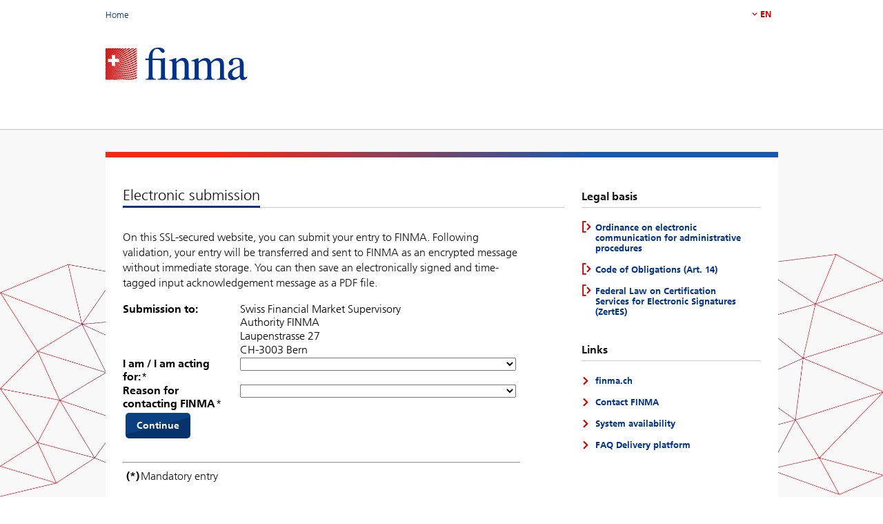

--- FILE ---
content_type: text/html;charset=UTF-8
request_url: https://zsp.finma.ch/sis/app/mandant/finma/
body_size: 19915
content:
<!--
  Copyright 2024 by GLUE Software Engineering AG, Bern, Switzerland

  This program is free software: you can redistribute it and/or modify
  it under the terms of the GNU Affero General Public License as
  published by the Free Software Foundation, either version 3 of the
  License, or (at your option) any later version.

  This program is distributed in the hope that it will be useful,
  but WITHOUT ANY WARRANTY; without even the implied warranty of
  MERCHANTABILITY or FITNESS FOR A PARTICULAR PURPOSE.  See the
  GNU Affero General Public License for more details.

  You should have received a copy of the GNU Affero General Public License
  along with this program.  If not, see <http://www.gnu.org/licenses/>.
-->

<!-- velocity template in HTML for form-engine screen screen1.xml
contains static text from properties-files and form-fields for selection of departments and radio-choises for further navigation
-->

<!DOCTYPE html>
<html>
    <head>
        <link rel="stylesheet" type="text/css" href="/sis/IMX_RESOURCE/fe/css/style.css" />
<!--[if IE 7]>
<link rel="stylesheet" type="text/css" href="/sis/IMX_RESOURCE/fe/css/style_ie7.css" />
<![endif]-->
<script type="text/javascript">
var IMX_CONTEXT_PATH = '/sis';
</script>
<script type="text/javascript" src="/sis/IMX_RESOURCE/util/prototype.js"></script>
<script type="text/javascript" src="/sis/IMX_RESOURCE/fe/js/scriptaculous/builder.js"></script>
<script type="text/javascript" src="/sis/IMX_RESOURCE/fe/js/scriptaculous/effects.js"></script>
<script type="text/javascript" src="/sis/IMX_RESOURCE/fe/js/scriptaculous/controls.js"></script>
<script type="text/javascript" src="/sis/IMX_RESOURCE/fe/js/scriptaculous/slider.js"></script>
<script type="text/javascript" src="/sis/IMX_RESOURCE/fe/js/popup.js"></script>
<script type="text/javascript" src="/sis/IMX_RESOURCE/fe/js/engine.js"></script>

        <title>Delivery platform FINMA</title>
 <link rel="stylesheet" href="css/fonts.css" type="text/css"/>
 <link rel="stylesheet" href="css/style_finma.css" type="text/css"/>
 <link rel="stylesheet" href="css/mandant.css" type="text/css"/>
 
 <link rel="shortcut icon" href="images/favicon.ico" type="image/x-icon" />
    </head>
    <body class="finma-layout mod mod-layout" id="briefkasten">
        <div class="finma-page">
<!-- 
  Copyright 2024 by GLUE Software Engineering AG, Bern, Switzerland

  This program is free software: you can redistribute it and/or modify
  it under the terms of the GNU Affero General Public License as
  published by the Free Software Foundation, either version 3 of the
  License, or (at your option) any later version.

  This program is distributed in the hope that it will be useful,
  but WITHOUT ANY WARRANTY; without even the implied warranty of
  MERCHANTABILITY or FITNESS FOR A PARTICULAR PURPOSE.  See the
  GNU Affero General Public License for more details.

  You should have received a copy of the GNU Affero General Public License
  along with this program.  If not, see <http://www.gnu.org/licenses/>.
-->

<!-- velocity template in HTML (div block) for header in screens
is included by other valocity HTML templates by 'parse' 
contains title, banner-image, language-selection/switch, a.s.o.
-->

<header class="finma-head">
    <script type="text/javascript" src="js/jquery-3.7.1.min.js"></script>
    <script>
        var j = jQuery.noConflict();
    </script>
    <!-- scrolling bg: OSISFINMA-41 -->
    <script type="text/javascript" src="js/finma.app-stripped.min.js"></script>
    <script>
        function toggleLangNav() {
            jQuery(".finma-header-service-language").toggleClass('state-active')
            jQuery(".finma-header-service-language").find('a').toggleClass('state-open');
        }
    </script>


    <div class="finma-wrap">
        <div class="finma-row" style="padding-bottom: 7px;">
            <div class="finma-cell left">
                <div class="finma-header-navigation">
                    <ul>
                        <li>
                            <a target="_blank" title="Home" href="https://www.finma.ch/en/">
                              Home
                            </a>
                        </li>
                    </ul>
                </div>
            </div>

            <div class="finma-cell right">
                <!-- language switch -->

                <div class="finma-header-service">
                    <ul>
                        <li>
                            <ul>
                                <li class="finma-header-service-language">
                                    <ul>
                                        <!-- the first link is always the active one, JS only -->
                                        <li>
                                            <a href="javascript:;" title="EN" class="active" onclick="toggleLangNav();">EN</a>
                                        </li>

                                            <li>
                                                <a href="/sis/language/mandant/finma?lang=de" title="DE">DE</a>
                                            </li>
                                            <li>
                                                <a href="/sis/language/mandant/finma?lang=fr" title="FR">FR</a>
                                            </li>
                                            <li>
                                                <a href="/sis/language/mandant/finma?lang=it" title="IT">IT</a>
                                            </li>

                                    </ul>
                                </li>
                            </ul>
                        </li>
                    </ul>

                </div>

            </div>
        </div>

        <!-- logo -->
        <div class="finma-row">
            <div class="finma-logo">
                <div><img alt="" src="images/finma_logo.png"/></div>
            </div>
        </div>

        <nav class="finma-nav finma-row"></nav>
    </div>
</header>

            <div class="finma-body">
                <div class="l-background"></div>
                <div class="finma-content-wrapper finma-wrap">
                    <!-- application content -->
                    <div class="finma-content">
                        <div class="finma-main">
                            <div class="finma-heading-underline">
                                <h1>Electronic submission</h1>
                            </div>

                            <div id="content">
                                <p><p>On this SSL-secured website, you can submit your entry to FINMA. Following validation, your entry will be transferred and sent to FINMA as an encrypted message without immediate storage. You can then save an electronically signed and time-tagged input acknowledgement message as a PDF file.</p> <p></p>

                              <form name="f3645114871578653987" action="Submission" method="post" onsubmit="ajaxSubmitForm(document.forms['f3645114871578653987'], '', '/sis/app/mandant/finma/?fe_form_submission=3645114871578653987'); return false;">
	<input type="hidden" name="form_name" value="f3645114871578653987"/>
	<input type="hidden" name="submit_by" value=""/>
	<div id="fe:3645114871578653987" class="fe_form_container">
		<div class="fe_break">
		</div>
		<div id="fe:3645114871578653987:.institution_name:container" class="fe_component fe_cattr_readonly ctype_text label_no_padding">
			<div id="fe:3645114871578653987:.institution_name:label" class="fe_label">
				<label>Submission to:</label><div class="fe_label_suffix">
				</div><span class="fe_label_suffix">*</span>
			</div>
			<div id="fe:3645114871578653987:.institution_name:content" class="fe_c_content">
				<div id="fe:3645114871578653987:.institution_name:0:renderer" class="fe_c_fields fe_address">Swiss Financial Market Supervisory Authority FINMA</div>
			</div>
			<span id="fe:3645114871578653987:.institution_name:message_label" class="fe_message_img" onmouseover="showMessageTooltip(event,this)" onmouseout="hideMessageTooltip(this)">
			</span>
		</div>
		<div class="fe_break">
		</div>
		<div id="fe:3645114871578653987:.institution_street:container" class="fe_component fe_cattr_readonly ctype_text label_no_padding">
			<div id="fe:3645114871578653987:.institution_street:label" class="fe_label">
				<label>&nbsp;</label><div class="fe_label_suffix">
				</div><span class="fe_label_suffix">*</span>
			</div>
			<div id="fe:3645114871578653987:.institution_street:content" class="fe_c_content">
				<div id="fe:3645114871578653987:.institution_street:0:renderer" class="fe_c_fields fe_address">Laupenstrasse 27</div>
			</div>
			<span id="fe:3645114871578653987:.institution_street:message_label" class="fe_message_img" onmouseover="showMessageTooltip(event,this)" onmouseout="hideMessageTooltip(this)">
			</span>
		</div>
		<div class="fe_break">
		</div>
		<div id="fe:3645114871578653987:.institution_city:container" class="fe_component fe_cattr_readonly ctype_text label_no_padding">
			<div id="fe:3645114871578653987:.institution_city:label" class="fe_label">
				<label>&nbsp;</label><div class="fe_label_suffix">
				</div><span class="fe_label_suffix">*</span>
			</div>
			<div id="fe:3645114871578653987:.institution_city:content" class="fe_c_content">
				<div id="fe:3645114871578653987:.institution_city:0:renderer" class="fe_c_fields fe_address">CH-3003 Bern</div>
			</div>
			<span id="fe:3645114871578653987:.institution_city:message_label" class="fe_message_img" onmouseover="showMessageTooltip(event,this)" onmouseout="hideMessageTooltip(this)">
			</span>
		</div>
		<div class="fe_break">
		</div>
		<div id="fe:3645114871578653987:.submit_to:container" class="fe_component fe_cattr_required ctype_text label_no_padding full_width">
			<div id="fe:3645114871578653987:.submit_to:label" class="fe_label">
				<label>I am / I am acting for:</label><div class="fe_label_suffix">
				</div><span class="fe_label_suffix">*</span>
			</div>
			<div id="fe:3645114871578653987:.submit_to:content" class="fe_c_content">
				<div id="fe:3645114871578653987:.submit_to:0:renderer" class="fe_c_fields">
					<select id="fe:3645114871578653987:.submit_to:0" name="fe:3645114871578653987:.submit_to:0" size="1" onchange="checkSelection(this);ajaxSubmit(this)">
						<option value="1">a bank and/or a securities dealer</option>
						<option value="2">an insurance</option>
						<option value="3">Institution under CISA/FinIA</option>
						<option value="4">an insurance intermediary</option>
						<option value="5">a self-regulatory organisation (SRO)</option>
						<option value="6">a supervisory organisation (SO)</option>
						<option value="7">a stock exchange</option>
						<option value="8">a Swiss supervisory authority</option>
						<option value="9">a foreign exchange</option>
						<option value="10">an audit firm</option>
						<option value="11">Other</option>
						<option value="" selected="selected">&nbsp;</option>
					</select>
				</div>
			</div>
			<span id="fe:3645114871578653987:.submit_to:message_label" class="fe_message_img" onmouseover="showMessageTooltip(event,this)" onmouseout="hideMessageTooltip(this)">
			</span>
		</div>
		<div class="fe_break">
		</div>
		<div id="fe:3645114871578653987:.submit_reason:container" class="fe_component fe_cattr_required ctype_text label_no_padding full_width">
			<div id="fe:3645114871578653987:.submit_reason:label" class="fe_label">
				<label>Reason for contacting FINMA</label><div class="fe_label_suffix">
				</div><span class="fe_label_suffix">*</span>
			</div>
			<div id="fe:3645114871578653987:.submit_reason:content" class="fe_c_content">
				<div id="fe:3645114871578653987:.submit_reason:0:renderer" class="fe_c_fields">
					<select id="fe:3645114871578653987:.submit_reason:0" name="fe:3645114871578653987:.submit_reason:0" size="1" onchange="checkSelection(this);ajaxSubmit(this)">
						<option value="1">Application for authorisation / change in circumstances underlying authorisation</option>
						<option value="2">Reporting</option>
						<option value="3">Response to a FINMA survey / questionnaire / letter</option>
						<option value="4">Proceedings in progress</option>
						<option value="5">International cooperation / request for assistance</option>
						<option value="6">Claim submission</option>
						<option value="7">Indication / enquiry / complaint</option>
						<option value="8">Invoicing</option>
						<option value="9">Other</option>
						<option value="" selected="selected">&nbsp;</option>
					</select>
				</div>
			</div>
			<span id="fe:3645114871578653987:.submit_reason:message_label" class="fe_message_img" onmouseover="showMessageTooltip(event,this)" onmouseout="hideMessageTooltip(this)">
			</span>
		</div>
	</div>
	<div class="fe_submission_separator">
	</div>
	<div id="fe:3645114871578653987:submission" class="fe_submission">
		<input type="submit" id="fe:3645114871578653987:submit" name="submit" value="Continue"/>
	</div>
</form>

<!-- 
  Copyright 2024 by GLUE Software Engineering AG, Bern, Switzerland
 
  This program is free software: you can redistribute it and/or modify
  it under the terms of the GNU Affero General Public License as
  published by the Free Software Foundation, either version 3 of the
  License, or (at your option) any later version.
 
  This program is distributed in the hope that it will be useful,
  but WITHOUT ANY WARRANTY; without even the implied warranty of
  MERCHANTABILITY or FITNESS FOR A PARTICULAR PURPOSE.  See the
  GNU Affero General Public License for more details.
 
  You should have received a copy of the GNU Affero General Public License
  along with this program.  If not, see <http://www.gnu.org/licenses/>.
--> 

<!-- velocity template in HTML (div block) used as footer in screens
is included by other velocity HTML templates by 'parse'
imports the velocity html template (legent.vm)
contains additional informations/notes for fileupload component and its icons/symbols
-->

<div class="block legend" style="clear: both;">
  <br/>
  <hr/>
  <div>
    <strong>(*)</strong><span> Mandatory entry</span> 
  </div>
</div>
                            </div>
                        </div>

<!-- 
  Copyright 2024 by GLUE Software Engineering AG, Bern, Switzerland
 
  This program is free software: you can redistribute it and/or modify
  it under the terms of the GNU Affero General Public License as
  published by the Free Software Foundation, either version 3 of the
  License, or (at your option) any later version.
 
  This program is distributed in the hope that it will be useful,
  but WITHOUT ANY WARRANTY; without even the implied warranty of
  MERCHANTABILITY or FITNESS FOR A PARTICULAR PURPOSE.  See the
  GNU Affero General Public License for more details.
 
  You should have received a copy of the GNU Affero General Public License
  along with this program.  If not, see <http://www.gnu.org/licenses/>.
--> 

<!-- velocity template in HTML (div block) for additional information on left side of screens
is included by other valocity HTML templates by 'parse' 
-->

<div class="finma-sidebar">
    <div class="finma-sidebar-teaser">
        <div class="finma-sidebar-underline">
            <span>Legal basis</span>
        </div>
        <ul>
            <li>
                <a class="text-link-external" href="https://www.admin.ch/opc/en/classified-compilation/20100598/index.html" target="_blank">Ordinance on electronic communication for administrative procedures</a>
            </li>
            <li>
                <a class="text-link-external" href="https://www.admin.ch/opc/en/classified-compilation/19110009/" target="_blank">Code of Obligations (Art. 14)</a>
            </li>
            <li>
                <a class="text-link-external" href="https://www.admin.ch/ch/d/sr/c943_03.html" target="_blank">Federal Law on Certification Services for Electronic Signatures (ZertES)</a>
            </li>
        </ul>
    </div>

    <div class="finma-sidebar-teaser">
        <div class="finma-sidebar-underline">
            <span>Links</span>
        </div>

        <ul>
            <li>
                <a href="http://www.finma.ch/en/" target="_blank">
                    finma.ch</a>
            </li>
            <li>
                <a href="https://www.finma.ch/en/kontakt/" target="_blank">
                    Contact FINMA</a>
            </li>
            <li>
                <a href="https://stats.uptimerobot.com/OglPzSAKxm" target="_blank">
                    System availability</a>
            </li>
            
            <li>
                <a href="https://www.finma.ch/en/~/media/finma/dokumente/dokumentencenter/myfinma/7service/fragen-und-antworten-zur-zustellplattform.pdf?la=en" target="_blank">
                    FAQ Delivery platform</a>
            </li>
        </ul>
    </div>
</div>
                    </div>
                </div>
            </div>

<!--
  Copyright 2024 by GLUE Software Engineering AG, Bern, Switzerland

  This program is free software: you can redistribute it and/or modify
  it under the terms of the GNU Affero General Public License as
  published by the Free Software Foundation, either version 3 of the
  License, or (at your option) any later version.

  This program is distributed in the hope that it will be useful,
  but WITHOUT ANY WARRANTY; without even the implied warranty of
  MERCHANTABILITY or FITNESS FOR A PARTICULAR PURPOSE.  See the
  GNU Affero General Public License for more details.

  You should have received a copy of the GNU Affero General Public License
  along with this program.  If not, see <http://www.gnu.org/licenses/>.
-->

<!-- footer -->
<div class="l-background-image-container js-l-background-image-container">
    <img class="l-background-image js-l-background-image" src="images/background-image-grey.png" alt="Backgroundimage" width="1920" height="620">
</div>

<footer class="finma-footer-wrapper">
    <div class="js-l-footer-scroll-anchor" style="height: 1px;"></div>
    <div class="finma-footer finma-wrap">
        <div class="finma-footer-top">
            <div class="finma-row">
                <ul class="finma-footer-address-list">
                    <li>
                        <span class="finma-footer-address-title">Swiss Financial Market Supervisory Authority FINMA</span>
                    </li>
                    <li>
                        <p class="finma-footer-address-text"><span>Laupenstrasse 27</span>, <span>3003</span> <span>Bern</span></p>
                    </li>
                    <li>
                        <p class="finma-footer-address-text"><span>Phone +41 31 327 91 00</span>, <span>Fax +41 31 327 91 01</span></p>
                    </li>
                    <li>
                        <p class="finma-footer-address-mail">
                            <a href="mailto:info@finma.ch">info@finma.ch</a>
                        </p>
                    </li>
                </ul>
            </div>
        </div>

        <!-- footer here -->
        <div class="finma-footer-bottom">
            <ul class="finma-footer-links">
                <li style="clear: none;">
                    <span class="footer-copy">@ 2025 FINMA</span>
                </li>
                <li><a href="https://www.finma.ch/en/disclaimer/" target="_blank">Legal</a></li>
            </ul>
        </div>
    </div>
</footer>


<script>
    (function ($) {
        $(document).ready(function () {
            var config = {},
                root = $('html'),
                application = new Tc.Application(root, config);

            application.registerModules();
            application.start();
        });
    })(Tc.$);
</script>




        </div>
        
    </body>
</html>




--- FILE ---
content_type: text/css
request_url: https://zsp.finma.ch/sis/IMX_RESOURCE/fe/css/style.css
body_size: 25940
content:
#fe_waitImage {
	position: absolute;
	top: 10px;
	right: 10px;
	/*display: none;*/
}

div.fe_cattr_hidden {
	display: none;
}

span.fe_info_img {
	float: left;
	margin-left: 6px;
	margin-right: 4px;
	background-image: url("../../IMX_RESOURCE/fe/images/info.png");
	width: 16px;
	height: 16px;
}
/* Info im Tabellenkopf */
th span.fe_info_img {
	float: right;
	margin-left: 4px;
	margin-right: 0;
}

div.fe_info {
	font-weight: normal;
	display: none;
	position: absolute;
	padding: 2px;
	border: solid 1px darkblue;
	width: auto;
	background-color: lightblue;
}

/* Wenn Validierungsfehler als Icon angezeigt werden */
span.fe_message_img {
	display: none;
	float: left;
	margin-left: 6px;
	margin-right: 4px;
	background-image: url("../../IMX_RESOURCE/fe/images/advice.png");
	width: 16px;
	height: 16px;
}

/* Wenn Validierungsfehler als Text angezeigt werden */
span.fe_message_label {
	display: none;
	float: left;
	margin-left: 6px;
	margin-right: 4px;
	color: #FF0000;
	font-weight: bold;
}

div.fe_message {
	display: none;
	position: absolute;
	z-index: 100;
	padding: 2px;
	border: solid 1px darkblue;
	width: auto;
	background-color: lightcoral;
}
div.fe_pointer, span.fe_pointer, div.fe_pointer label, img.fe_pointer {
	cursor: pointer;
}

div.fe_break {
	clear: left;
	line-height: 1px;
	font-size: 1px;
	height: 1px;
	width:100px; /*feste Breite, da IE6 sonst umschlie�ende Fieldsets �ber gesamte Breite zieht*/
}

div.fe_component {
	/*clear: left;*/
	float: left;
	padding: 4px 0;
}

.fe_layout_group {
	float: left;
	margin-top: 1em;
	margin-right: 1.5em;
	/*padding: 4px 0;*/
}

div.fe_label {
	float: left;
	width: 150px;
	padding-right: 10px;
}

div.fe_label label {
	font-weight: bold;
}

tr.fe_repeat_table_head th {
	vertical-align:bottom;
}

div.fe_cattr_required > div.fe_label > span.fe_label_suffix {
	display: inline;
	margin-left: 2px;
}

/* Labelzusatz standardm��ig aus */
.fe_label_suffix {
	display: none;
/* nicht notwendig
	float: left;
*/
}

div.fe_component div.fe_c_content {
	float: left;
	/*margin-left: 10px;*/
}

div.fe_c_fields {
	float: left;
	/*margin-left: 10px;	*/
}

div.fe_renderer_spacer {
	float: left;
	width: 8px;
}

div.fe_renderer_spacer_break {
	clear: left;
	height:3px;
}

div.fe_component div.fe_message {
	float: left; /*width: 300px;*/
	/*margin-left: 8px;*/
}

option {
	padding: 0 4px;
}

/* War? Fuer Opera erforderlich, damit die Checkboxen links ausgerichtet werden */
.fe_check_option {
	/*float:left;*/
	/*clear:left;*/
	margin:2px;
}

/* Gruppen */

div.fe_component fieldset legend label,
fieldset.fe_layout_group legend label {
	text-decoration: none;
	color: black;
	font-weight: bold;
}

div.fe_component fieldset legend.fe_collapsible label {
	padding-right:18px;
	background: no-repeat right top url("../../IMX_RESOURCE/fe/images/bullet_toggle_minus.png");
}
div.fe_component fieldset.fe_collapsed legend.fe_collapsible label {
	background: no-repeat right top url("../../IMX_RESOURCE/fe/images/bullet_toggle_plus.png");
}

/* Gruppiert ohne Fieldset (stattdessen: div) */
.fe_layout_group div.fe_lg_content {
	float: left;
}

/* Repeat */

/* Repeat-Tabelle mit Zeilen im Gruppenlayout �ber volle Breite */
.fe_r_content table.fe_repeat_group_table {
	width:100%;
}

/* aktive Zeile hinterlegen */
.fe_selected_repeat_row {
	background-color: #e4e4e4;
}
/* aktive Zeile in zweiter und dritter Ebene st�rker hervorheben */
.fe_selected_repeat_row .fe_selected_repeat_row {
	background-color: #c0c0c0;
}
.fe_selected_repeat_row .fe_selected_repeat_row .fe_selected_repeat_row {
	background-color: #909090;
}

/* Del-Buttons deaktivieren, wenn min-rows erreicht */
fieldset.fe_minimum_rows > legend img.fe_repeat_del_img {
	background:none;
}

fieldset.fe_minimum_rows > div > table td img.fe_repeat_row_del_img {
	background:none;
}

/* Add-Buttons deaktivieren, wenn max-rows erreicht */
fieldset.fe_maximum_rows > legend img.fe_repeat_add_before_img {
	background:none;
}
fieldset.fe_maximum_rows > legend img.fe_repeat_add_after_img {
	background:none;
}

fieldset.fe_maximum_rows > div > table img.fe_repeat_row_insert_first_img {
	background:none;
}

fieldset.fe_maximum_rows > div > table img.fe_repeat_row_append_img {
	background:none;
}

/* Gruppen in Repeats �ber die volle H�he aller Felder */
/*
 {
	overflow:hidden;
	clear: left;
	float:left;
}
*/

div.ctype_repeat .fe_body_repeat_set {
	/*border: solid 1px #AAA;*/
	overflow: hidden;
	padding: 2px;
	margin-bottom: 5px;
}

div.ctype_repeat fieldset, div.ctype_group fieldset {
	/* Aus irgendeinem Grund wird sonst ein margin-top von 21px angenommen */
	margin-top: 5px;
}

/* werden nicht mehr gerendert, anstatt sie nur unsichtbar zu machen
tr.fe_repeat_table_row div.fe_label {
	display: none;
}
tr.fe_repeat_table_row span.fe_label_info_img {
	display: none;
}
*/

tr.fe_repeat_table_row thead th {
	padding-bottom:4px;
}
tr.fe_repeat_table_row div.fe_component {
	padding:2px;
}

div.fe_c_content input[type=text],
	div.fe_c_content input[type=password],
	div.fe_c_content textarea {

	border: solid 1px #ADB5CE;
}

div.fe_c_content input[type=text]:focus,
	div.fe_c_content input[type=password]:focus,
	div.fe_c_content textarea:focus {

	background-color: #FFFFCC;
}

div.fe_error_tooltip input {
	background-color: #FFCCCC;
}

/* ROTE RAHMEN UM FEHLERFELDER */
/* Hervorheben des ganzen Komponenteninhalts bei Validierungsfehlern */
div.fe_invalid_value > .fe_c_content {
	border:red 1px solid;
}
/* F�r Felder die bereits das Tooltip enthalten, Border wieder explizit deaktivieren? */
/*
div.fe_error_tooltip .fe_c_content  { border: none; }
*/
/* Hervorheben eines einzelnen Renderers bei Konvertierungsfehlern */
.fe_c_content div.fe_invalid_input {
	border:red 1px solid;
}
/* F�r Felder die bereits das Tooltip enthalten, Border wieder explizit deaktivieren? */
/*
.fe_c_content div.fe_error_tooltip { border:none; }
*/
/* Container, die Felder mit ung�ltigen Werten enthalten */
div.fe_invalid_children > fieldset > legend > label {
	color:red;
}

/* Zeilen in Tabellen-Repeats mit ung�ltigen Feldern */
tr.fe_invalid_children > td {
	border-top:red 1px solid;
	border-bottom:red 1px solid;
	background-color:#FFEEEE;
}

/* �berschriften von Layout-Elementen (TabLayoutRenderer) */
div.imx_tabs div.fe_label.fe_invalid_children {
	background-color:#FFAAAA;
}

div.imx_tabs div.imx_active_tab.fe_label.fe_invalid_children {
	background-color:#DD8888;
}
div.imx_tabs div.fe_label.fe_invalid_children > span {
	color:red;
}

div.fe_all_children_hidden {
	display: none;
}

span.fe_value_postfix {
	margin-left: 2px;
}

div.fe_submission {
	clear: left;
	float: left;
	padding: 10px 0;
	margin-left: 160px;
}

div.fe_reset {
	float: left;
	padding: 10px;
}

div.fe_cancel {
	float: left;
	padding: 10px;
}

/* spezielle Renderer */

/* file upload */

.fe_upload_iframe {
	width: 260px;
	height: 27px;
}

.fe_progressBar {
	display: none;
	/* offset und hoehe wie die hoehe des upload_iframes */
	margin-top: -30px;
	height: 30px;
}

.fe_upload_cancel_img {
	background-image: url("../../IMX_RESOURCE/fe/images/cancel.png");
	width: 16px;
	height: 16px;
	position: relative;
	float: left;
	margin-left: 1px;
	top: 4px;
}

.fe_progressBarBox {
	position: relative;
	float: left;
	top: 4px;
	width: 230px;
	height: 15px;
	border: 1px inset;
	background: #eee;
}

.fe_progressBarText {
	position: absolute;
	left: 3px;
	top: 0;
	width: 230px;
	z-index: 2;
	font-size: 11px;
}

.fe_progressBarContent {
	width: 0;
	height: 15px;
	border-right: 1px solid #444;
	background: #9ACB34;
}

/* Calendar */

div.fe_calendar_img {
	float: left;
	/*margin-left: 10px;*/
	background-image: url("../../IMX_RESOURCE/fe/images/date.png");
	width: 16px;
	height: 16px;
}

/* gleiche Symbole f�r normales Delete und im Kalender */
div.fe_calendar_del_img, div.fe_delete_img {
	float: left;
	margin-left: 5px;
	background-image: url("../../IMX_RESOURCE/fe/images/cross.png");
	width: 16px;
	height: 16px;
	cursor: pointer;
}

/* z-index f�r js_calendar hier global setzen, da sonst in js-calendar f�r jedes theme separat notwendig */ 
.js_calendar {
	z-index:1000;
}

/* Option-Table */
table.fe_option_table .fe_option_checkbox_column {
	width: 20px;
}

/* M�sste h�her (und evtl. breiter) gemacht werden, wenn man dynamisch zwischen
 rditierbar und readonly umschalten will, damit die Tabelle nicht springt.
  Um die Splate ganz schmal bzw. unsichtbar zu machen, sollte display:none gesetzt werden (width:0 funktioniert nicht) */
/*
.fe_cattr_readonly table.fe_option_table .fe_option_checkbox_column {
    display:none;
}
*/

div.fe_option_checkbox_popup_img {
	cursor:pointer;
	background-image: url("../../IMX_RESOURCE/fe/images/shape_square_add.png");
	width: 16px;
	height: 16px;
	float:right;
}

.fe_option_page_size {
	cursor:pointer;	
	background: no-repeat right url("../../IMX_RESOURCE/fe/images/bullet_arrow_down.png");
	padding-right: 16px;
}

div.fe_option_checkbox_popup, div.fe_option_pagesizer_popup {
	cursor:pointer;
	padding: 3px;
	border: solid #D0D0D0 1px;
	background:white;
	text-align:left;
	font-weight:normal;
}

div.fe_option_checkbox_popup div, div.fe_option_pagesizer_popup div {
	margin: 2px;
}

div.fe_option_checkbox_popup div:hover {
	font-weight:bold;
}

/* Popup f�r gesamten Renderer*/

/* Popup in Scrollbarem Rahmen */
div.fe_renderer_popup {
	border: solid #D0D0D0 1px;
	background:white;
	/*min-width:60px;*/
	/* Scrollbares overflow sorgt fr� Probleme bei Popups in Popups
	  Die werden jetzt bei Bedarf �ber eigene klassen f�r spezielle Renderer gesetzt
	max-height:160px;
	overflow:auto;
	*/
}

div.fe_tree_renderer div.fe_renderer_popup_container {
	padding: 3px;
	max-height:160px;
	overflow:auto;	
}

div.fe_renderer_popup_label {
	cursor:pointer;
	font-weight:bold;
}

div.fe_renderer_popup_img {
	cursor:pointer;
	background-image: url("../../IMX_RESOURCE/fe/images/add.png");
	width: 16px;
	height: 16px;
}

div.fe_renderer_popup_title {
	font-weight:bold;
	margin-bottom:4px;
}


div.fe_options_popup_label {
	cursor:pointer;
	font-weight:bold;
}

div.fe_options_popup_img {
	cursor:pointer;
	background-image: url("../../IMX_RESOURCE/fe/images/add.png");
	width: 16px;
	height: 16px;
}

/* AddOptions */

/* Optionen in scrollbarem Rahmen */
div.fe_add_options {
/* rechts 18, damit in Opera Platz f�r den Scrollbar ist */
	padding: 3px 18px 3px 3px;
	/*border: solid #D0D0D0 1px;*/
	max-height:120px;
	overflow:auto;
}

/* im popup kein zus�tzliches Padding */
div.fe_renderer_popup div.fe_add_options {
	padding: 0 15px 0 0;
}

.fe_add_options div:hover {
	cursor:pointer;
	font-weight:bold;
}

.fe_option_disabled {
	color: gray;
}

.fe_add_options div.fe_option_disabled:hover {
	cursor:default;
	font-weight:normal;
}

/* Optionen ModifySelection */

ul.fe_selected_options li:hover{
	cursor:pointer;
	text-decoration: line-through;
	font-style:italic; /* damit in Opera auch was passiert */
	/*font-weight:bold;*/
}

/* keine �nderung, wenn Komponente readonly */
div.fe_cattr_readonly > div.fe_c_content ul.fe_selected_options li:hover{
	cursor:default;
	text-decoration: none;
	font-style:normal;	
}

ul.fe_selected_options {
	padding-left:0;
	margin-left:0;
	margin-top:0;
}

ul.fe_selected_options li {
	clear:left;
	line-height:16px;
	list-style:none;
	padding-left:0;
	margin-left:0;
}

ul.fe_selected_options li div {
	float:left; /* alles zu einem Wert in einer Zeile */
}

.fe_option_del_img {
	margin-left: 5px;
	margin-right: 5px; /* rechts etwas spielraum f�r das mouseover */
	background: url("../../IMX_RESOURCE/fe/images/cross.png") no-repeat;
	width: 16px;
	height: 16px;
	cursor:pointer;
}

.fe_option_move_up, .fe_option_move_down, .fe_option_move_top, .fe_option_move_bottom {
	margin-left: 5px;
	margin-right: 0;
	width: 16px;
	height: 16px;
	background: no-repeat;
}

.fe_option_move_down {
	background-image: url("../../IMX_RESOURCE/fe/images/move_down.png");
}

.fe_option_move_up {
	margin-left: 0;
	background-image: url("../../IMX_RESOURCE/fe/images/move_up.png");
}

.fe_option_move_top {
	background-image: url("../../IMX_RESOURCE/fe/images/move_top.png");
}

.fe_option_move_bottom {
	background-image: url("../../IMX_RESOURCE/fe/images/move_bottom.png");
}

/* Repeat-Buttons */

.fe_body_repeat_set legend img {
	vertical-align:middle;
	width:16px;
}

.fe_repeat_add_before_img {
	margin-left: 15px;
	cursor:pointer;
	background: 0 -1px url("../../IMX_RESOURCE/fe/images/add_before.png");
}

.fe_repeat_add_after_img {
	cursor:pointer;
	background: url("../../IMX_RESOURCE/fe/images/add_after.png");
}

img.fe_repeat_row_append_img, img.fe_repeat_row_insert_first_img {
	cursor:pointer;
	width:16px;
	height:16px;
	background: url("../../IMX_RESOURCE/fe/images/add.png");
}

td.fe_repeat_row_append_left, td.fe_repeat_row_insert_first_left {
	text-align:left;
}
td.fe_repeat_row_append_right, td.fe_repeat_row_insert_first_right {
	text-align:right;
}

.fe_repeat_del_img {
	margin-left: 5px;
	cursor:pointer;
	background-image: url("../../IMX_RESOURCE/fe/images/delete.png");
}

img.fe_repeat_row_del_img {
	/*margin-left: 5px;*/
	cursor:pointer;
	width:16px;
	background-image: url("../../IMX_RESOURCE/fe/images/delete.png");
}

.fe_repeat_up_img {
	margin-left: 15px;
	cursor:pointer;
	background-image: url("../../IMX_RESOURCE/fe/images/arrow_up.png");
}

.fe_repeat_down_img {
	margin-right: 5px;
	cursor:pointer;
	background-image: url("../../IMX_RESOURCE/fe/images/arrow_down.png");
}


/* Dialog-Popup */

div.fe_dialog_img {
	float: left;
	/*margin-left: 10px;*/
	background-image: url("../../IMX_RESOURCE/fe/images/application_form_add.png");
	width: 16px;
	height: 16px;
	cursor: pointer;
}


/* Tree */

li.fe_tree_node {
	clear:left;
	padding-left:0;
	margin-left:0;
	list-style:none;
}

/* die erste Ebene linksb�ndig */
ul.fe_tree_nodes {
	padding-left:0;
	margin-left:0;
	/* verhindert Abstand des gesamtes Baums nach oben */
	margin-top:0;
}

/* alle weiteren Ebenen einr�cken */
li.fe_tree_node ul.fe_tree_nodes {
	padding-left:18px;
}

div.fe_node_opener {
	float:left;
	height:16px;
	width:16px;
}

div.fe_node_closed {
	background: url("../../IMX_RESOURCE/fe/images/tree/plus.gif") no-repeat 3px 3px;
}

div.fe_node_open {
	background: url("../../IMX_RESOURCE/fe/images/tree/minus.gif") no-repeat 3px 3px;
}

/* TODO geh�rt eigentlich nicht in das allgemeine CSS */


div.fe_node_icon {
	float:left;
	width:16px;
	height:16px;
	background: url("../../IMX_RESOURCE/fe/images/bullet_green.png") no-repeat;
	margin-right:2px;
}

div.fe_tree_folder_img {
	background: url("../../IMX_RESOURCE/fe/images/folder.png") no-repeat;
}
.fe_selected_options li div.fe_tree_folder_img {
	padding-left: 20px;
}

/* spezielle Markierung des gewaehlten Elements */
/* TODO geht nicht im IE6 */
li.fe_node_in_path > label.fe_node_label {
	font-weight: bolder;
	font-style:italic;
}

li.fe_node_selected > label.fe_node_label {
	font-weight: bold;
}

li.fe_node_selected > div.fe_tree_item_img {
	background: url("../../IMX_RESOURCE/fe/images/bullet_red.png") no-repeat;
}


/* Alle Abstaende fuer Layout-Tabelle der Choices abschalten */
table.fe_choices_table input {
	margin:0;
}

div.ctype_boolean input.fe_element_checkbox {
	margin:0;
}

table.fe_choices_table tr {
	padding:0;
}

table.fe_choices_table td {
	padding:2px 0;
}

/* Wenn Choices keine definierte breite, dann Abstand einfuegen */
table.fe_dynamic_choice_width td {
	padding-right:6px;
}

/* Wenn Label und Choice uebereinander, dann zentrieren */

/* Bei Zeilenumbruch nach label, Abstand fuer Radio-Option */
td.fe_break_after_label input{
	margin-top:2px;
}

/******************************************/
/* classes f�r spezielle Layout-Varianten */
/******************************************/


/* Klassen f�r mehrspaltige Anordnung von Komponenten */
/* Alle Komponenten-Container in Spalten legen ihre Breite durch die class mit
	der entsprechenden Anzahl fest */

div.fe_2_columns {
	width: 49%;
}

div.fe_3_columns {
	width: 33%;
}

div.fe_4_columns {
	width: 24.5%;
}

/* Label-Ausrichtung f�r mehrspaltige Darstellung, wenn Komponente direkt in same_line oder wenn "Flat"-layout-Element der Komponente in same_line */
div.fe_additional_column > div.fe_label,
div.fe_additional_column > div.fe_component > div.fe_label,
div.fe_same_line > div.fe_label,
div.fe_same_line > div.fe_component > div.fe_label
{text-align: right;}

/* F�r untergeordnete Felder wieder r�ckg�ngig machen, wenn eine Gruppe/Repeat in einer zus�tzlichen Spalte ist */
div.fe_additional_column fieldset div.fe_label{text-align: left;}
div.fe_same_line fieldset div.fe_label{text-align: left;}
/* und darin wieder f�r die Spalten aktivieren - m�sste auch f�r weitere Verschachtelungen gemacht werden */
fieldset div.fe_additional_column div.fe_label{text-align: right;}
fieldset div.fe_same_line div.fe_label{text-align: right;}

/* und etwas Abstand nach links sichern */
div.fe_additional_column div.fe_label label {padding-left: 8px;}
div.fe_same_line div.fe_label label {padding-left: 8px;}
/* und noch daf�r sorgen, dass label slebst kein Float hat */
div.fe_additional_column div.fe_label label {float:none;}
div.fe_same_line div.fe_label label {float:none;}

/* wenn same_line und kein Label, dann etwas Abstand f�r Inhalte */
div.fe_same_line div.fe_c_no_label {
	margin-left: 8px;
}


/* Wenn Label �ber der Komponente, dann wieder links ausrichten */
div.fe_label_above div.fe_label {
	float: none;
	width: auto;
	text-align: left;
	margin-bottom: 4px;
}
div.fe_label_above div.fe_label label {padding-left: 0;}


/* so k�nnen Renderer in einer neuen Zeile beginnen */
div.fe_render_in_new_line {
	clear:left;
}

/* Bl�tter-Buttons */

.fe_page_first_img {
	cursor:pointer;
	background-image: url("../../IMX_RESOURCE/fe/images/page_first.png");
	width: 16px;
	height: 16px;
}

.fe_page_fr_img {
	cursor:pointer;
	background-image: url("../../IMX_RESOURCE/fe/images/page_fastrewind.png");
	width: 16px;
	height: 16px;
}

.fe_page_prev_img {
	cursor:pointer;
	background-image: url("../../IMX_RESOURCE/fe/images/page_prev.png");
	width: 16px;
	height: 16px;
}

.fe_page_next_img {
	cursor:pointer;
	background-image: url("../../IMX_RESOURCE/fe/images/page_next.png");
	width: 16px;
	height: 16px;
}

.fe_page_ff_img {
	cursor:pointer;
	background-image: url("../../IMX_RESOURCE/fe/images/page_fastforward.png");
	width: 16px;
	height: 16px;
}

.fe_page_last_img {
	cursor:pointer;
	background-image: url("../../IMX_RESOURCE/fe/images/page_last.png");
	width: 16px;
	height: 16px;
}

/* Auf erster oder letzter Seite die entsprechenden Buttons ausblenden */

table.fe_is_first_page .fe_page_first_img, table.fe_is_first_page .fe_page_fr_img, table.fe_is_first_page .fe_page_prev_img {
	cursor:auto;
	background-image:none;
}

table.fe_is_last_page .fe_page_last_img, table.fe_is_last_page .fe_page_fr_img, table.fe_is_last_page .fe_page_next_img {
	cursor:auto;
	background-image:none;
}

/* Slider zum Tabellen bl�ttern*/
div.fe_slider {
	width:160px;
	height:4px;
	margin:7px 0 8px 0;
	background-color:#E0E0E0;
	border-top: 1px solid #AAA;
	border-bottom: 1px solid #AAA;
	position: relative;
}

/* Slider f�r Werteauswahl */
div.fe_value_slider_h,
div.fe_value_slider_v {
	background-color:#E0E0E0;
	position: relative;
}

div.fe_value_slider_h {
	width:110px;
	height:4px;
	margin:7px 0 8px 0;
	border-top: 1px solid #AAA;
	border-bottom: 1px solid #AAA;
}

div.fe_value_slider_v {
	width:4px;
	height:110px;
	margin:7px 0 8px 0;
	border-left: 1px solid #AAA;
	border-right: 1px solid #AAA;
}

/*
div.fe_slider {
	margin-top: 10px;
}
*/
div.fe_slider .fe_slider_handle,
.fe_value_slider_handle {
	background: url(../images/move_down.png) no-repeat 2px -4px;
	border: 0 none;
	min-width: 19px;
	width: auto;
	height:14px;
	margin:-6px 0 0 0;
	text-align:center;
	padding: 10px 0 0 0;
	font-weight: bold;
	cursor:e-resize;
	position: absolute;
}

div.fe_value_slider_v .fe_value_slider_handle {
	background: url(../images/page_next.png) no-repeat 0 -1px;
	margin:0 0 0 -10px;
	text-align:left;
	padding: 0 0 0 14px;
	cursor:s-resize;
}


/* alte Version des Handles
div.fe_slider .fe_slider_handle {
	width:16px;
	height:14px;
	margin:-5px 0 0 0;
	text-align:center;
	background-color:#80C0F0;
	border-top: 1px solid #333;
	border-bottom: 1px solid #333;
	cursor:e-resize;
	position: absolute;
}
*/

table.fe_page_browser td {
	text-align: center;
}

.fe_duration span {
	margin-right: 6px;
}

/* Layout f�r Suggestor div und enthaltene Liste */
div.fe_input_suggestions {
  position:absolute;
  width:250px;
  background-color:white;
  border:1px solid #888;
  margin:0;
  padding:0;
}
div.fe_input_suggestions ul {
  list-style-type:none;
  margin:0;
  padding:0;
}
div.fe_input_suggestions ul li.selected { background-color: #ffb;}
div.fe_input_suggestions ul li {
  list-style-type:none;
  display:block;
  margin:0;
  padding:2px;
  /*height:32px;*/
  cursor:pointer;
}
div.fe_input_suggestions ul li span{
	/*display:block;*/
	font-style: italic;
}

/* EditableOutputRenderer */

div.fe_editable_field {
	cursor:pointer;	
	padding:2px 1px; /* damit es beim Umschalten auf das Textfeld nicht rumspringt*/
}

div.fe_editable_field_img {
	cursor:pointer;
	background: no-repeat center url("../../IMX_RESOURCE/fe/images/pencil.png");
	width: 16px;
	height: 16px;
	padding: 1px;
}

/* Inc/Dec Button Renderer */

div.fe_add_button_inc {
	background-image: url("../../IMX_RESOURCE/fe/images/bullet_arrow_up.png");
	width: 16px;
	height: 16px;
	float:left;
}

div.fe_add_button_dec {
	background-image: url("../../IMX_RESOURCE/fe/images/bullet_arrow_down.png");
	width: 16px;
	height: 16px;
	float:left;
}

div.fe_add_duration_button_inc {
	background: -3px 0 url("../../IMX_RESOURCE/fe/images/bullet_arrow_right.png");
	width: 8px;
	height: 16px;
	float:left;
}

div.fe_add_duration_button_dec {
	background: -5px 0 url("../../IMX_RESOURCE/fe/images/bullet_arrow_left.png");
	width: 8px;
	height: 16px;
	float:left;
}

/* AddTextRenderer */

button.fe_add_text_accept {
	background: transparent url("../../IMX_RESOURCE/fe/images/accept.png") no-repeat;
	border:0;
	padding:0;
	width: 16px;
	height: 16px;
	vertical-align:top;
	margin-left: 3px;
	cursor: pointer;
}

/* RatingRenderer */

/* die Hover-Zust�nde haben durch das vorangestellte div eine h�here Priorit�t */
.fe_rating_star_active, div.fe_rating_star_hover_active{
	cursor:pointer;
	background-image: url("../../IMX_RESOURCE/fe/images/star.png");
	width: 16px;
	height: 16px;
	float:left;
}

.fe_rating_star_passive, div.fe_rating_star_hover_passive {
	cursor:pointer;
	background-image: url("../../IMX_RESOURCE/fe/images/star_white.png");
	width: 16px;
	height: 16px;
	float:left;
}

/* durchgestrichener Stern f�r 0-Wert */
.fe_rating_zero_active, div.fe_rating_zero_hover_active{
	cursor:pointer;
	background-image: url("../../IMX_RESOURCE/fe/images/star_crossed.png");
	width: 16px;
	height: 16px;
	float:left;
}

.fe_rating_zero_passive, div.fe_rating_zero_hover_passive {
	cursor:pointer;
	background-image: url("../../IMX_RESOURCE/fe/images/star_crossed_white.png");
	width: 16px;
	height: 16px;
	float:left;
}

/* ****************** einige vordefinierte Style-Angaben ******************* */
/* ********* die bei Bedarf noch im Detail angepasst werden k�nnen ********* */

div.fe_extra_small_input input, div.fe_extra_small_input textarea {
	width: 30px;
}
div.fe_small_input input, div.fe_small_input textarea {
	width: 65px;
}
div.fe_large_input input, div.fe_large_input textarea {
	width: 250px;
}
div.fe_extra_large_input input, div.fe_extra_large_input textarea {
	width: 500px;
}

/* Kurze und Lange Beschriftungen*/
.fe_small_label div.fe_label {
	width: 80px;
}
.fe_large_label div.fe_label {
	width: 250px;
}

/* und noch die intuitivieren Namen */
.fe_short_label div.fe_label {
	width: 80px;
}
.fe_long_label div.fe_label {
	width: 250px;
}

/* Rechts ausrichten im Input und in Tabellen-Zellen */
div.fe_value_right div.fe_c_fields input {
	text-align: right;
}
td div.fe_value_right {
	float: right;
}
/* Versteckter Submit-Button */
input[type="submit"].hidden_submit {
	width: 0;
	height: 0;
	border: none;
	padding: 0;
	margin: 0;
	background: none;
	line-height: 0;
	font-size: 0;
	overflow:hidden;/* wichtig f�r IE7! */
}

.fe_text_drop_down_options_wrapper {
	height: 150px;
	overflow-y: scroll;
}
.fe_text_drop_down_options ul, .fe_text_drop_down_options li {
	list-style: none;
	margin: 0;
}
.fe_text_drop_down_options ul {
	padding: 0;
}
.fe_text_drop_down_options li {
	cursor: pointer;
	padding: 4px;
}
.fe_option_extended_sort_asc {
	padding-right: 16px;
	background: no-repeat right url("../../IMX_RESOURCE/fe/images/bullet_arrow_up.png");
}
.fe_option_extended_sort_desc {
	padding-right: 16px;
	background: no-repeat right url("../../IMX_RESOURCE/fe/images/bullet_arrow_down.png");
}

--- FILE ---
content_type: text/css
request_url: https://zsp.finma.ch/sis/app/mandant/finma/css/style_finma.css
body_size: 10666
content:
/*
  general styles
*/
html {
    background: #fff none repeat scroll 0 0;
    color: #000;
    font-family: sans-serif;
}

blockquote, body, code, dd, div, dl, dt, fieldset, form, h1, h2, h3, h4, h5, h6, input, legend, li, ol, p, pre, td, textarea, th, ul {
    margin: 0;
    padding: 0;
}

address, caption, cite, code, dfn, em, strong, th, var {
    font-style: normal;
    font-weight: 400;
}

caption, th {
    text-align: left;
}

h1, h2, h3, h4, h5, h6 {
    font-size: 100%;
    font-weight: 400;
}

ol, ul {
    list-style: outside none none;
}

footer, header, main, menu, nav, section, summary {
    display: block;
}

a {
    background-color: transparent;
}

*, *::after, *::before {
    box-sizing: border-box;
}

/*
   layout styles
*/

/*
   how wide is the centered box
*/
.finma-wrap {
    margin: 0 auto;
    position: relative;
    width: 60.9375em;
}

/* the row in layout*/
.finma-row::after, .finma-row::before {
    content: "";
    display: table;
    line-height: 0;
}

.finma-row::after {
    clear: both;
}

.finma-cell {
    float: left;
    min-height: 1px;
}

.finma-cell.right {
    float: right;
    text-align: right;
}

.finma-cell.center {
    text-align: center;
}

.finma-page {
    background: #f8f8f8 none repeat scroll 0 0;
    box-sizing: content-box;
    padding: 0;
}

.finma-head {
    background: #fff none repeat scroll 0 0;
    padding-top: 4px;
    z-index: 10;
    position: relative;
}

/* header navigation links */
.finma-header-navigation ul {
    margin-top: 0.5em;
}

.finma-header-navigation li {
    float: left;
    margin-right: 0.75em;
}

.finma-header-navigation a {
    color: #038;
    font-family: FrutigerLTW01-45Light;
    font-size: 13px;
    font-weight: 400;
    line-height: 1.1875em;
    text-decoration: none;
}

.finma-header-navigation a:hover {
    color: #c00;
}

/* header service links */

.finma-header-wrapper {
    /* to level out with the finma */
    padding-bottom: 7px;
}

.finma-header-service {
    margin-top: 0.25em;
}

.finma-header-service li {
    float: left;
    display: inline-block;

}

.finma-header-service-language {
    margin-top: 3px;
    position: relative;
    height: 18px;
}

.finma-header-service-language ul {
    margin-top: 0;
}

.finma-header-service-language li {
    font-family: 'Frutiger LT W01_65 Bold';
    font-size: 13px;
    font-weight: 400;
    color: #c00;
    width: 100%;
    display: block;
    text-align: left;
    margin: 2px 0;
    float: none;
}

.finma-header-service-language li a {
    padding: 0 10px 0 25px;
    position: relative;
    font-family: 'Frutiger LT W01_65 Bold';
    font-size: 13px;
    font-weight: 400;
    color: #038;
    margin-left: -5px;
    display: none;
    text-decoration: none;
}

.finma-header-service-language li a.state-open {
    display: inline;
}

.finma-header-service-language li a.active {
    display: inline;
    color: #c00;
}

.finma-header-service-language li a:hover {
    color: #c00;
}

.finma-header-service-language:before {
    font-family: finma;
    font-size: 24px;
    color: #c00;
    -moz-osx-font-smoothing: grayscale;
    -webkit-font-smoothing: antialiased;
    font-style: normal;
    font-weight: 400;
    font-variant: normal;
    text-transform: none;
    line-height: 1;
    position: absolute;
    top: -2px;
    left: 0;
    content: '\e604'
}

.finma-header-service-language.state-active:before {
    top: -4px;
    -webkit-transform: rotate(180deg);
    -moz-transform: rotate(180deg);
    -ms-transform: rotate(180deg);
    -o-transform: rotate(180deg);
    transform: rotate(180deg)
}

/* logo */
.finma-logo div {
    display: inline-block;
    margin: 2em 0 1.5em;
}

.finma-logo div img {
    width: 206px;
    height: 47px;
}

.finma-nav {
    /* to level out with the finma */
    height: 43px;
}

.finma-body {
    border-top: 1px solid #c5c5c5;
    height: 100%;
    width: 100%;
    background-size: 100%;

    /* as before */
    padding-top: 32px;
}

/* content */

/* stage commented out

.finma-body .finma-stage {
    height: 160px;
}

.finma-stage-claim {
    left: 0;
    overflow: hidden;
    position: absolute;
    right: 0;
}

.finma-stage-claim h3 {
    color: #fff;
    display: block;
    font-family: "Times New Roman";
    font-size: 2.5em;
    font-weight: 400;
    line-height: 40px;
    margin: 1em 1em 1em 0.625em;
    text-rendering: optimizelegibility;
    text-shadow: 1px 1px 7px rgba(0, 0, 0, 0.87);
}

*/

.finma-content-wrapper {
  background:#fff;
  min-height:48.125em;
  position:relative;
  z-index:3;
  margin-bottom:55px;
}

.finma-content-wrapper::before {
  content:'';
  height:8px;
  display:block;
  background:#f6290e;
  background:-moz-linear-gradient(-45deg,#f6290e 0,#f6290e 17%,#165aad 72%,#165aad 100%);
  background:-webkit-gradient(left top,right bottom,color-stop(0,#f6290e),color-stop(17%,#f6290e),color-stop(72%,#165aad),color-stop(100%,#165aad));
  background:-webkit-linear-gradient(-45deg,#f6290e 0,#f6290e 17%,#165aad 72%,#165aad 100%);
  background:-o-linear-gradient(-45deg,#f6290e 0,#f6290e 17%,#165aad 72%,#165aad 100%);
  background:-ms-linear-gradient(-45deg,#f6290e 0,#f6290e 17%,#165aad 72%,#165aad 100%);
  background:linear-gradient(135deg,#f6290e 0,#f6290e 17%,#165aad 72%,#165aad 100%);
  filter:progid:DXImageTransform.Microsoft.gradient(startColorstr='#f6290e', endColorstr='#165aad', GradientType=1)
 }


.finma-content {
    display: inline-block;
    height: auto;
    padding: 2.625em 1.5625em 6.25em;
    width: 100%;
}

.finma-content .finma-main {
    float: left;
    min-height: 400px;
    width: 69.1892%;
}

.finma-content .finma-main h1 {
    border-bottom: 3px solid #038;
    color: #111;
    display: inline-block;
    font-family: FrutigerLTW01-45Light;
    font-size: 1.375em;
    font-weight: 400;
    margin-bottom: -1px;
    padding-bottom: 2px;
}

.finma-content .finma-sidebar {
    float: right;
    margin-top: 10px;
    min-height: 400px;
    width: 28.1081%;
}

.finma-sidebar-teaser {
    display: block;
    margin-bottom: 42px;
}

.finma-sidebar-teaser li {
    margin-bottom: 10px;
    margin-left: 20px;
    padding-right: 26px;
}

.finma-sidebar-teaser li a:before {
    color: #c00;
    content: '\e60f';
    font-family: finma;
    font-size: 26px;
    font-style: normal;
    font-variant: normal;
    font-weight: 400;
    left: -27px;
    line-height: 1;
    position: absolute;
    text-transform: none;
    top: -5px;
    -moz-osx-font-smoothing:grayscale;
    -webkit-font-smoothing:antialiased;
}

.finma-sidebar-teaser li a {
    color: #038;
    display: inline-block;
    font-family: "Frutiger LT W01_65 Bold";
    font-size: 0.8125em;
    font-weight: 400;
    margin: 5px 0 0 0px;
    position: relative;
    text-decoration: none;
}

.finma-sidebar-teaser li a:hover {
    color: #c00;
}

.finma-heading-underline {
    border-bottom: 1px solid #ccc;
    margin-bottom: 32px;
    position: relative;
}

.finma-sidebar-underline {
    border-bottom: 1px solid #ccc;
    margin-bottom: 16px;
    position: relative;
}

.finma-sidebar-underline span {
    color: #111;
    display: block;
    font-family: "Frutiger LT W01_65 Bold";
    font-size: 1em;
    font-weight: 400;
    line-height: 20px;
    margin: -5px 0 0;
    padding-bottom: 5px;
}

/* footer */
.finma-footer-wrapper {
  position:relative;
  z-index:2;
  background-color:#fff;
  border-top:1px solid #efefef
}

.finma-footer-wrapper____::before {
    background: rgba(0, 0, 0, 0) linear-gradient(to right, #073b85 0px, #063981 30%, #063981 58%, #042f6c 64%, #032f6c 79%, #032f6c 100%) repeat scroll 0 0;
    content: "";
    display: block;
    height: 0.375em;
}

.finma-footer-wrapper .finma-footer {
  min-height_:300px;
  display:block;
  padding:2.5em 1.625em 1em
}

.finma-footer-bottom {
  padding:.875em 0 1em;
  border-top:1px solid #ccc
    
}

.finma-footer-bottom ul {
    display: inline-block;
    float: left;
}

.finma-footer-bottom li {
    float: left;
    margin-right: 1.125em;
}

.finma-footer-bottom li a, .finma-footer-bottom li span {
  font-family:FrutigerLTW01-55Roman;
  font-size:.8125em;
  font-weight:400;
  color:#038;
  -moz-osx-font-smoothing:grayscale;
  -webkit-font-smoothing:antialiased;
  text-decoration:none
}

.finma-footer-bottom li a:hover {
    border-bottom: 1px solid #038;
}

.finma-footer-address-list li {
  margin-bottom:4px
}

.finma-footer-address-list .finma-footer-address-title {
  font-family:'Frutiger LT W01_65 Bold';
  font-size:1em;
  font-weight:400;
  color:#038;
  -moz-osx-font-smoothing:grayscale;
  -webkit-font-smoothing:antialiased
}

.finma-footer-address-list .finma-footer-address-text {
  font-family:FrutigerLTW01-55Roman;
  font-size:.8125em;
  font-weight:400;
  color:#038;
  -moz-osx-font-smoothing:grayscale;
  -webkit-font-smoothing:antialiased
}

.finma-footer-address-list .finma-footer-address-text a {
  color:#038;
  text-decoration:none
}

.finma-footer-address-list .finma-footer-address-text a:hover {
    border-bottom: 1px solid #038;
}

.finma-footer-address-list .finma-footer-address-mail {
  position:relative;
  padding-left:10px
}

.finma-footer-address-list .finma-footer-address-mail a {
  font-family:FrutigerLTW01-45Light;
  font-size:.8125em;
  font-weight:400;
  color:#038;
  -moz-osx-font-smoothing:grayscale;
  -webkit-font-smoothing:antialiased;
  text-decoration:none
}

.finma-footer-address-list .finma-footer-address-mail a:hover {
  border-bottom:1px solid #038
}

.finma-footer-address-list .finma-footer-address-mail a:before {
  font-family:finma;
  font-size:16px;
  color:#038;
  -moz-osx-font-smoothing:grayscale;
  -webkit-font-smoothing:antialiased;
  speak:none;
  font-style:normal;
  font-weight:400;
  font-variant:normal;
  text-transform:none;
  line-height:1;
  content:'\e603';
  vertical-align:middle;
  position:absolute;
  top:2px;
  left:-5px
}

.highlighted {
	color: red;
}


.finma-sidebar-teaser li a.text-link-external:before {
  font-family:finma;
  font-size:24px;
  color:#c00;
  -moz-osx-font-smoothing:grayscale;
  -webkit-font-smoothing:antialiased;
  speak:none;
  font-style:normal;
  font-weight:400;
  font-variant:normal;
  text-transform:none;
  line-height:1;
  content:'\e60e';
  position:absolute;
  left:-25px;
  top:-5px
 }

.finma-sidebar-teaser li a.text-link-external:hover {
  color:#c00
 }
 
 /* OSISFINMA-41 */
.l-background-image-container {
    position: relative;
    width: 100%}

.l-background-image-container.state-background-image--fixed {
    position: fixed;
    bottom: 0;
}
.l-background-image-container .l-background-image {
    position: absolute;
    bottom: 0;
    width: 100%;
    height: auto;
}
 


--- FILE ---
content_type: text/css
request_url: https://zsp.finma.ch/sis/app/mandant/finma/css/mandant.css
body_size: 11956
content:
/* 
 * $Id: mandant.css 258 2012-01-25 08:58:07Z wampfler $
 *
 * Copyright 2010 by GLUE Software Engineering AG, Bern, Switzerland
 *
 * This program is free software: you can redistribute it and/or modify
 * it under the terms of the GNU Affero General Public License as
 * published by the Free Software Foundation, either version 3 of the
 * License, or (at your option) any later version.
 *
 * This program is distributed in the hope that it will be useful,
 * but WITHOUT ANY WARRANTY; without even the implied warranty of
 * MERCHANTABILITY or FITNESS FOR A PARTICULAR PURPOSE.  See the
 * GNU Affero General Public License for more details.
 *
 * You should have received a copy of the GNU Affero General Public License
 * along with this program.  If not, see <http://www.gnu.org/licenses/>.
 */

/* blaues und rotes Icönli */
span.fe_info_img, span.fe_message_img {
    margin-left: 4px;
    margin-right: 0px;
}

div.fe_info {
    background-color: lightblue;
    border: 1px solid darkblue;
    display: none;
    font-weight: normal;
    padding: 2px;
    position: absolute;
    width: auto;
    z-index: 9999;
}

.full_width select {
    width: 400px;
}

/*
* specific layout for mandant FINMA
*/
/* ------------------------------------------------------------------- 
  inner elements
---------------------------------------------------------------------- */
#content div.block, #content p {
    color: #111111;
    display: block;
    font-family: "FrutigerLTW01-45Light";
    font-size: 1em;
    font-weight: normal;
    line-height: 22px;
    max-width: 90%;

    margin: 16px 0;
}

div.buttons {
    font-family: 'Frutiger LT W01_65 Bold';
    font-size: 0.875em;
    font-weight: normal;
    color: #ffffff;
    -moz-osx-font-smoothing: grayscale;
    -webkit-font-smoothing: antialiased;
    -webkit-border-radius: 5px;
    -moz-border-radius: 5px;
    border-radius: 5px;
    padding: 10px 16px;
    text-decoration: none;
    display: inline-block;
    position: relative;
    background: #0a3f80;
    background: -moz-linear-gradient(-15deg, #0a3f80 0%, #0a3f80 50%, #06336b 51%,
    #06336b 100%);
    background: -webkit-gradient(left top, right bottom, color-stop(0%, #0a3f80),
    color-stop(50%, #0a3f80), color-stop(51%, #06336b),
    color-stop(100%, #06336b));
    background: -webkit-linear-gradient(-15deg, #0a3f80 0%, #0a3f80 50%, #06336b 51%,
    #06336b 100%);
    background: -o-linear-gradient(-15deg, #0a3f80 0%, #0a3f80 50%, #06336b 51%, #06336b 100%);
    background: -ms-linear-gradient(-15deg, #0a3f80 0%, #0a3f80 50%, #06336b 51%,
    #06336b 100%);
    background: linear-gradient(165deg, #0a3f80 0%, #0a3f80 50%, #06336b 51%, #06336b 100%);
    filter: progid:DXImageTransform.Microsoft.gradient(startColorstr='#0a3f80',
    endColorstr='#06336b', GradientType=1);
}

#content .error {
    background-color: #f97171;
}

#content .error-sedex {
    background-color: #f97171;
    padding: 5px
}

#content div.block table {
    width: 80%;
}

#content div.block td {
    vertical-align: top;
    margin: 20px;
}

div.buttons .button {
    margin: 10px;
    padding: 5px 2px 5px 2px;
    width: 10em;
}

/*
 * img in the legend
*/
.legend img, .legend strong {
    display: block;
    float: left;
    margin: 0 5px 0 0;
}

.legend strong {
    width: 16px;
    text-align: right;
}

.legend span {
    margin: 0;
}

.legend div {
    clear: both;
    margin: 5px;
}

/* ------------------------------------------------------------------- 
  form-engine adaptions
---------------------------------------------------------------------- */
/*
*  buttons for the FE screens
*/
div.fe_reset, div.fe_cancel, div.fe_submission, div.ctype_submit {
    clear: none;
    float: left;
    margin-left: 0;
    margin-right: 0;
    margin-top: 0;
    margin-bottom: 0;
    padding: 4px 0;
}

/*
*  label of cancel button button with no content (should also not use space) - to achieve left alignment of the buttons
*/
div.ctype_submit div.fe_label {
    width: 0px;
    padding-right: 0px;
}

div.fe_submission #submit:hover, div.fe_submission input:hover, div.fe_submission #cancel:hover,
div.ctype_submit button:hover {
    background: #003CA0;
}

div.fe_submission #submit:active, div.fe_submission input:active, div.fe_submission #cancel:active,
div.ctype_submit button:active,
div.fe_submission #submit:focus, div.fe_submission input:focus, div.fe_submission #cancel:focus,
div.ctype_submit button:focus {
    background: #06346b none repeat scroll 0 0;
}

div.fe_submission #submit, div.fe_submission input, div.fe_submission #cancel,
div.ctype_submit button {
    font-family: 'Frutiger LT W01_65 Bold';
    font-size: 0.875em;
    font-weight: normal;
    color: #ffffff;
    -moz-osx-font-smoothing: grayscale;
    -webkit-font-smoothing: antialiased;
    -webkit-border-radius: 5px;
    -moz-border-radius: 5px;
    border-radius: 5px;
    padding: 10px 16px;
    text-decoration: none;
    display: inline-block;
    position: relative;
    background: #0a3f80;
    background: -moz-linear-gradient(-15deg, #0a3f80 0%, #0a3f80 50%, #06336b 51%,
    #06336b 100%);
    background: -webkit-gradient(left top, right bottom, color-stop(0%, #0a3f80),
    color-stop(50%, #0a3f80), color-stop(51%, #06336b),
    color-stop(100%, #06336b));
    background: -webkit-linear-gradient(-15deg, #0a3f80 0%, #0a3f80 50%, #06336b 51%,
    #06336b 100%);
    background: -o-linear-gradient(-15deg, #0a3f80 0%, #0a3f80 50%, #06336b 51%, #06336b 100%);
    background: -ms-linear-gradient(-15deg, #0a3f80 0%, #0a3f80 50%, #06336b 51%,
    #06336b 100%);
    background: linear-gradient(165deg, #0a3f80 0%, #0a3f80 50%, #06336b 51%, #06336b 100%);
    filter: progid:DXImageTransform.Microsoft.gradient(startColorstr='#0a3f80',
    endColorstr='#06336b', GradientType=1);

    border: 0;
    margin: 0 4px 0 0;
}

div.fe_submission {
    /* to move the buttons from each other */
    margin-left: 4px;
}

/**
to enlarge width of text-input-field
*/
div.fe_c_content input[type="text"], div.fe_c_content input[type="password"],
div.fe_c_content textarea {
    width: 290px;
    border: 1px solid #ADB5CE;
}

/**
to enlarge width of text-input-field for IE7
*/
div.width_extended input {
    width: 300px;
}

div.label_as_title div.fe_label {
    width: 500px;
    padding-top: 15px;
    padding-bottom: 10px;
}

div.label_extended_width div.fe_label {
    width: 250px;
}

div.minimize_padding div.fe_label {
    padding-bottom: 5px;
}

div.maximize_padding {
    padding-bottom: 15px;
}

/*
achieve linebreaks in radio-choise text/labels
*/
div.text-wrap label {
    /* works with all, except CHROME
       font-size: 76%;
       */
    white-space: pre-wrap;
}

/*
achieve linebreaks in radio-choise text/labels
targets only chrome and safari
*/
@media screen and (-webkit-min-device-pixel-ratio: 0) {
    div.text-wrap label {
        white-space: pre-line;
    }
}

/*
radion-choises on suisseIdPage.vm and text on receipt screen
*/
span.min_fontsize, td.min_fontsize {
    font-size: 76%;
}

/*
radion-choises on suisseIdPage.vm and text on receipt screen
targets only chrome and safari
*/
@media screen and (-webkit-min-device-pixel-ratio: 0) {
    span.min_fontsize, td.min_fontsize {
        font-size: 100%;
    }
}

div.wrap_file_upload fieldset div table tbody label, div.wrap_file_upload div.fe_label {
    width: 250px;
}

fieldset {
    width: 470px;
}

/* ------------------------------------------------------------------- 
  style-class additions for form-engine components
---------------------------------------------------------------------- */
div.long_textfield div.fe_c_content div input {
    width: 308px;
}

div.big_textfield div.fe_c_content div input {
    width: 472px;
}

p.attention {
    background-color: #ffffff;
    border: 3px solid #ffabab;
    padding: 10px;
}

/* indention for labels on screen1 */
div.label_indented div.fe_label label {
    margin-left: 20px;
}

div.label_no_padding {
    padding: 0px;
}

/*
used on captchaPage and receipt page (red-colored box)
*/
div.attention {
    background-color: #ffffff;
    border: 3px solid #ffabab;
    padding: 1px;
    text-align: center;
    font-size: 120%;
    margin-top: 15px;
    margin-bottom: 15px;
    padding: 10px;
    line-height: 1.5em;
}

/*
new fileupload component since FE 1.7.2 (class for repeat)
*/
.glue_fieldset_no_border fieldset {
    border: none;
}

div.mainnavigation li a {
    color: #003388;
    display: inline-block;
    font-family: "FrutigerLTW01-45Light";
    font-size: 1em;
    font-weight: normal;
    padding: 4px 4px 4px 0;
    text-decoration: none;
}

#content h1 {
    border-bottom: 3px solid #003388;
    color: #111111;
    display: inline-block;
    font-family: "FrutigerLTW01-45Light";
    font-size: 1.375em;
    font-weight: normal;
    margin-bottom: -1px;
    padding-bottom: 2px;
}

#heading_underline {
    border-bottom: 1px solid #ccc;
    margin-bottom: 32px;
    position: relative;
}

#content h2 {
    color: #003388;
    font-family: "FrutigerLTW01-45Light";
    font-size: 1.375em;
    font-weight: normal;
    line-height: 26px;
    margin-bottom: 10px;
    margin-top: 40px;
}

#content label {
    font-family: "Frutiger LT W01_65 Bold";
    font-size: 1em;
    font-weight: normal;
    color: #000000;
    -moz-osx-font-smoothing: grayscale;
    -webkit-font-smoothing: antialiased;
}

#content ol {
    list-style-type: decimal;
    counter-reset: item;
}

#content ol li {
    /* color: #003388;  we have no span around label*/
    font-family: "FrutigerLTW01-55Roman";
    font-size: 1em;
    font-weight: normal;
    margin-left: 22px;
}

div.fe_label {
    float: left;
    padding-right: 10px;
    min-width: 170px;
    word-wrap: break-word;
}

div.fe_label label {
    font-weight: normal;
}

#content a {
    color: #003388;
}

.relatedParagraphTitle {
    background-color: none;
    border-top: none;
    color: #000000;
    font-weight: normal;
    line-height: normal;
    padding-left: 4px;
    padding-top: 1px;
    border-bottom: 1px solid #ccc;
    margin-bottom: 16px;
    position: relative;
}

#content li {
    margin-bottom: 8px;
}

div.fe_c_fields {
    font-family: "FrutigerLTW01-55Roman";
}

div.fe_address {
    font-family: "FrutigerLTW01-45Light";
    font-weight: normal;
    max-width: 300px;
}

#wrapper {
    background: none repeat scroll 0 0 #FFFFFF;
    height: auto !important;
    margin: 0 auto;
    box-sizing: content-box;
    float: left;
}

/* Pl-Upload error notify area */
.ui-state-error{
	display: none;
}

#myErrorDiv {
    background-color: antiquewhite;
    padding: 10px 10px 0px 10px;
    border: solid red 1px;
    margin-bottom: 10px;
}

#myErrorDiv li {
	list-style-type: disc;
	margin-bottom: 4px;
	margin-left: 8px;
}

.closeErrorBox {
	float: right;
	padding: 5px;
	cursor: pointer;
}

#filelistcontainer {
    margin-top: 20px;
    overflow-y: scroll;
    height: 150px;
    background-color: lightgray;
}

#totalPage {
    float: left;
    height: 100%;
    width: 100%;
}

#content_all {
    float: left;
    width: 100%;
    height: 100%;
    background: #f6f6f6 url("../images/background-image-grey.png") no-repeat scroll center top;
    border-top: 1px solid #c5c5c5;
    padding-top: 32px;
}

#briefkasten .briefkasten .navLevel1div a, #impressum .impressum .navLevel1div a {
    color: #c00;
}

#content b, strong {
    font-family: 'Frutiger LT W01_65 Bold';
    font-weight: normal;
    color: #111111;
}


--- FILE ---
content_type: text/javascript
request_url: https://zsp.finma.ch/sis/IMX_RESOURCE/fe/js/engine.js
body_size: 70077
content:
var fe_context_path = '';
if (typeof IMX_CONTEXT_PATH !== "undefined") {
	// Wert der globalen Variable �bernehmen, wenn verf�gbar
	fe_context_path = IMX_CONTEXT_PATH + '/';
	// anderenfalls leer lassen, damit relative Pfade entstehen
}

Ajax.Responders.register({
	onCreate: function() {
        if ($('fe_waitImage') == undefined) {
            // beim ersten Request das Image erzeugen
            Element.insert(document.body, {top:'<div id="fe_waitImage" style="display:none"><img src="'
						+ fe_context_path + 'IMX_RESOURCE?fe/images/indicator_flower.gif" alt="wait"/></div>'});
        }
		$('fe_waitImage').show();
	},
	onComplete: function() {
		if (Ajax.activeRequestCount == 0) {
			// erst beim letzten fertigen Request, ausblenden
			$('fe_waitImage').hide();
		}
	}
});

function noop() {}

function fe_registerPingForm(formId, interval) {
	if (interval == undefined) {
		interval = 30;
	}

	new PeriodicalExecuter(function(pe) {
		new Ajax.Request(fe_context_path + "Submission", {
			method:'get',
			parameters: {action:"ping:"+formId},
			onSuccess:
				function(transport, json) {
					json = getJson(transport,  json);
					if (json != undefined && json != null && json["exception"] != null) {
						pe.stop(); // form existiert nicht mehr
						alert(json["exception"]);
					}
				},
			onFailure: function(transport) {
				alert(transport.status + ' - ' + transport.statusText);
			},
			onException: function(transport,ex) {
				alert(ex);
			}
		});
	}, interval);
}

// Initial bei allen Feldern eine onfocus-Methode registrieren, die sich das aktuelle Element merkt
// TODO m�sste eigentlich auch bei Feldern passieren, die dynamisch nachgeladen werden (z.B. Repeat-Zeilen)
Event.observe(window, 'load', fe_registerOnFocus);
function fe_registerOnFocus() {
	var forms = document.forms;
	for (var f = 0; f < forms.length; f++) {
		var submitText = "" + forms[f].onsubmit;
		if (submitText.indexOf('leaveCurrentField', 0) < 0) {
			// die onfocus-Listener nur registrieren, wenn auch die Funktion leaveCurrentField verwendet wird
			continue;
		}
		var elements = Form.getElements(forms[f]);
		for (var i = 0; i < elements.length; i++) {
				Event.observe(elements[i], "focus", fe_rememberFocusedElement);
		}
	}
}

// Um ein Formular vor nicht gespeichertem Verlassen zu sch�tzen,
// kann diese Methode als unload-Listener registriert werden:
var old_onbeforeunload = undefined;
var fe_unloadMessage = undefined;
var fe_sendLeave = false;
function fe_registerUnloadMessage(message, formId) {
	if (fe_unloadMessage == undefined) {
		// Zur Absicherung, dass nicht mehrere Meldungen angezeigt werden. Das erste Formular mit Unload-Message gewinnt.
		fe_unloadMessage = message;
		// Beim unload-Event kann man zwar ncoh enie Meldung bringen, aber nicht mehr das Verlassen der Seite verhindern.
		// Deshalb kann nur onbeforeunload verwendet werden, was allerdings nicht f�r Opera funktioniert.
//		Event.observe(window, 'unload', function(){return fe_unloadPage(message);});
		old_onbeforeunload = window.onbeforeunload;
		window.onbeforeunload = function(){return fe_beforeUnloadPage(message);};

		fe_sendLeave = true;
		Event.observe(window, 'unload', function(){fe_ajaxLeaveForm(formId);});	}
}

var fe_changedAValue = false;
function fe_beforeUnloadPage(message) {
	if (fe_changedAValue) {
		return message;
		// alte Variante f�r onunload, die aber nicht funktioniert, weil das unload nicht unterbrochen werden kann
//		return confirm(message);
	}
//	return null; (( null geht nicht, um keine Meldung anzuzeigen
//	else {
//		return true;
//	}
}

var fe_focusedElement;
function fe_rememberFocusedElement(event) {
	fe_focusedElement = event.target;
}

function leaveCurrentField() {
	if (fe_focusedElement) {
		fe_focusedElement.blur();
	}
}


//function showTooltip(event, divId) {
function showMessageTooltip(event, elem) {
//	var divId = findComponentId(elem.id) + ":message_box";
	var boxDiv = findElement(elem, ":message_box");
	showTooltip(event, boxDiv);

//	var targetLeft = (Event.pointerX(event) + 8);
//	boxDiv.style.left = targetLeft + 'px';
//	boxDiv.style.top = (Event.pointerY(event) + 8) + 'px';
//
//	// muss aktiviert werden, um das Ergebnis mit page abfragen zu k�nnen
//	boxDiv.style.visibility = 'hidden';
//	boxDiv.style.display = 'block';
//
//	// Workaround f�r falsche Positionierung in zentrierten Layouts:
//	// Ziel mit dem Ergebnis vergleichen und korrigieren
//	var resultLeft = Position.page(boxDiv)[0];
//	if (resultLeft != targetLeft) {
//		boxDiv.style.left = eval(targetLeft - (resultLeft - targetLeft)) + 'px';
//	}
//	boxDiv.style.visibility = 'visible';
}

function fe_showMessageTooltipAtElement(element, tooltipContainer) {
	var baseName;
	if (Object.isString(tooltipContainer)) {
		baseName = tooltipContainer;
	}
	else {
		baseName = tooltipContainer.id;
	}
	var boxDiv = $(baseName + ":message_box");
	fe_showTooltipAtElement(element, boxDiv);
}

function hideMessageTooltip(elem) {
//	var divId = findComponentId(elem.id) + ":message_box";
//	hideTooltip(event, divId);
	var boxDiv = findElement(elem, ":message_box");
	boxDiv.style.display = 'none';
}

// Tooltips mit bekannter Div-Id
function showTooltip(event, divId) {
	// TODO wenn das jetzt geht, wird elem doch nicht ben�tigt
	divId = $(divId);
//	elem = $(elem);

	var targetLeft = Event.pointerX(event) + 8;
//	var targetLeft = elemPos.x + 8;
//	var targetLeft = Element.getStyle(elem, 'left') + 8;
	var targetTop = Event.pointerY(event) + 8;
//	var targetTop = elemPos.y - Element.getHeight(divId) + 4;
//	var targetTop = Element.getStyle(elem, 'top') - Element.getHeight(divId) + 4;

	_fe_showTooltip(divId, targetTop, targetLeft);
}

function _fe_showTooltip(tooltipContainer, targetTop, targetLeft) {
	tooltipContainer.style.left = targetLeft + 'px';
	tooltipContainer.style.top = targetTop + 'px';

	// die absolute Zielposition des Tooltip wird zu einer festen Position in Bezug gesetzt, die
	// mit derselben Methode ermittelt wird, wie sp�ter die die resultierende Position (getAbsolutePos).
	// Da die Brwoser in getAbsolutePos unterschiedliche Ergebnisse liefern, kann der Wert nur als Vergleichswert
	// f�r die absolute Position nach dem Setzen der style-Positoinen verwendet werden.
	// Dazu m�ssen das Bezugselement und das zu positionierende Element Kind-Elemente in der selben Ebene sein.
//	var elemPos = getAbsolutePos(elem);
//	var offsetX = targetLeft - elemPos.x;
//	var offsetY = targetTop - elemPos.y;

	// muss aktiviert werden, um das Ergebnis die Dimension und Position korrekt abfragen zu k�nnen
	tooltipContainer.style.visibility = 'hidden';
	tooltipContainer.style.display = 'block';

	// Workaround f�r falsche Positionierung in relativen Layouts:
	// Ziel mit dem Ergebnis vergleichen und korrigieren
//	var pagePosition = Element.viewportOffset(divId);
//	if (pagePosition[0] != targetLeft) {
//		divId.style.left = eval(targetLeft - (pagePosition[0] - targetLeft)) + 'px';
//	}
//	if (pagePosition[1] != targetTop) {
//		divId.style.top = eval(targetTop - (pagePosition[1] - targetTop)) + 'px';
//	}
	var ttPosition = getAbsolutePos(tooltipContainer);
	if (ttPosition.x != targetLeft) {
		tooltipContainer.style.left = eval(targetLeft - (ttPosition.x - (targetLeft))) + 'px';
	}
	if (ttPosition.y != targetTop) {
		tooltipContainer.style.top = eval(targetTop - (ttPosition.y - (targetTop))) + 'px';
	}
//	if (ttPosition.y != elemPos.y + offsetY) {
//		divId.style.top = eval(targetTop - (ttPosition.y - (elemPos.y + offsetY))) + 'px';
//	}
	tooltipContainer.style.visibility = 'visible';
}

function fe_showTooltipAtElement(element, tooltipContainer) {
	element = $(element);
	var offset = element.cumulativeOffset();
	// Anzeige rechts oben neben dem Element
	var top = offset.top - tooltipContainer.getHeight() + 2;
	var left = offset.left + element.getWidth() - 6;

	_fe_showTooltip(tooltipContainer, top, left);
}

function hideTooltip(divId) {
	$(divId).style.display = 'none';
}
function fe_hideMe(event) {
	var elem = Event.element(event);
	hideTooltip(elem);
}


// zeigt ein Div als Popup an. Dabei wird das Div aus seiner Struktur entfernt und direkt unterhalb des body-Elements eingef�gt,
// so dass es �ber seinem Parent Element steht.
/*
function openPopupOver(event, elem) {
	elem = $(elem);
	var linkElem = $(elem.id + "_link");

	var parent = elem.parentNode;
	// Element auf oberste Ebene umh�ngen, wenn noch nicht geschehen
	if (parent.nodeName != 'body') {
		parent.removeChild(elem);
		document.getElementsByTagName('body')[0].appendChild(elem);
	}

	elem.style.left = (Event.pointerX(event) - 8) + 'px';
	elem.style.top = (Event.pointerY(event) - 8) + 'px';
	elem.style.display = 'block';
	elem.style.visibility = 'visible';
}
*/

/* Schlie�t das Popup nur, wenn sich der Pointer bei diesem Event, au�erhalb des Elements befindet */
/*
function checkPopup(event, elem) {
	var pointerX = Event.pointerX(event);
	var pointerY = Event.pointerY(event);
	// die Bestimmung der Position bzgl. der Mouse-Position funktioniert nur wenn sie wie beim setzen in openPopup ermittelt wird
	// TODO vielleicht gibt es auch eine standardisiertere Methode :-/
	var elemX = Number(elem.style.left.substring(0, elem.style.left.length - 2));
	var elemY = Number(elem.style.top.substring(0, elem.style.top.length - 2));
//	ajaxAlert("elem position y: " +elemY+ ", " + parentPos.y + " / " + elem.style.top + " (event " + pointerY + ")");
	// Beim verlassen nach links und oben 2 px Toleranz f�r den IE
	if (pointerX <= elemX + 2 || pointerY <= elemY + 2
			|| pointerX >= elemX + Element.getWidth(elem)
			|| pointerY >= elemY + Element.getHeight(elem)) {
		elem.style.display = 'none';
	}
}
*/

// modifizierte Funktion aus calendar.js �bernommen, um die absolute Position eines Elements zu finden
// @deprecated wurde f�r die popup-Methoden verwendet
// wird nun zum �ffnen von Tooltips verwendet, da dort die Koordinaten des Mouse-Events f�r Verschiebungen gesorgt haben
function getAbsolutePos(el) {
	var offset = Element.cumulativeOffset(el);
	var scrollOffset = Element.cumulativeScrollOffset(el);
	var bodyScrollOffset = Element.cumulativeScrollOffset(document.body);

	return { x: offset.left - scrollOffset.left + bodyScrollOffset.left, y: offset.top - scrollOffset.top + bodyScrollOffset.top};
}

function showButtons(elem) {
	var buttonsDiv = elem.getElementsByTagName("div")[1]; // erstes Div enth�lt die Buttons
	buttonsDiv.style.display = 'block';
}

function hideButtons(elem) {
	var buttonsDiv = elem.getElementsByTagName("div")[1]; // erstes Div enth�lt die Buttons
	buttonsDiv.style.display = 'none';
}

// Submit-Methoden

// Hilfsmethode, um aus einem anderen Fenster einen Wert zu ver�ndern
function setElementValue(elementName, value) {
	if ($(elementName)) {
		$(elementName).value = value;
	}
	else {
		alert("found no element " + elementName);
	}
}
function getElementValue(elementName) {
	return $(elementName).value;
}

//function setValueDelayed(elementName, value) {
//	window.setTimeout("setValue(elementName, value)", 1000);
//}

// Setzt den Wert eines html-Feldes und fuehrt ggf. das onchange-event aus
function fe_changeValue(fieldId, value) {
	var inputField = $(fieldId);

	inputField.value = value;
	doOnChange(inputField);
}

function doOnChange(inputField) {
	if (typeof inputField.onchange == "function") {
		inputField.onchange();
	}
}

function deleteValue(elem, suffix) {
	elem = findComponentId(elem);
	if (suffix) {
		if (!suffix.startsWith(":")) {
			suffix = ":" + suffix;
		}
		elem = $(elem + suffix);
	}
	fe_changeValue(elem, '');
}

/* Sendet den Wert f�r eine einzelne Komponente direkt */
function sendValue(elem, value, fieldSuffix) {
	if (value != undefined) {
		// Sonderbehandlung fuer String momentan nicht erforderlich, da alles �ber this laeuft
//		var  componentId = elem;
//		if (!Object.isString(elem)) {
//			componentId = findComponentId(elem);
//		}
		var componentId = elem.id;
		// erst direkt mit der Id des Elements versuchen, da sie ein Feld einer MultiField-Komponente sein kann
		if (!componentId) {
			// dann die Id in uebergeordneten Elementen suchen 
			componentId = findComponentId(elem);
		}
		if (fieldSuffix) {
			if (!fieldSuffix.startsWith(":")) {
				fieldSuffix = ":" + fieldSuffix;
			}
			if (!componentId.endsWith(fieldSuffix)) {
				componentId += fieldSuffix;
			}
		}
		var pair = { };
		pair[componentId] = value;
		ajaxDoSubmit(Object.toQueryString(pair));
	}
}

/* Sendet die Werte einer Komponente */
function ajaxDoSubmit(values, componentId) {
	fe_changedAValue = true;

	new Ajax.Request(fe_context_path + 'Submission', {
		method:'post',
		parameters: values,
		onSuccess: // handleResponse,
			function(transport, json) {
				json = getJson(transport,  json);
				if (isValidResponse(json)) {
					handleResponse(json, false);
				}
			},
		onFailure: function(transport) {
			alert(transport.status + ' - ' + transport.statusText);
		},
		onException: function(transport, ex) {
			alert(ex);
		},
		onComplete: function(transport) {
			if (200 != transport.status) {
				alert("Could not send data for component\n" + componentId + "\nThis may result in inconsistent form data.");
			}
		}
	});
	if (componentId) {
		var popupDiv = $(componentId + ":renderer_popup");
		if (popupDiv && !Element.hasClassName(popupDiv, "fe_onchange_keep_open")) {
			if (popupDiv.popup) {
				// schlie�en des Popups per popup.js
				popupDiv.popup.hide();
			}
			else {
				// eigene Popups ausblenden
				$(popupDiv).style.display = 'none';
			}
		}
	}
}

/* Sendet die Werte einzelner Felder */
function ajaxSubmit(field, field2) {
	var serialized = Form.Element.serialize(field, field2);
	if (serialized == '') {
		// Z.B. bei Listboxen wird bei komplett leerer Auswahl ein leerer Submit-String erzeugt.
		// Um im Submit den Namen der Komponente senden zu k�nnen,
		// ist eine Sonderbehandlung �ber einen speziellen Feldnamen notwendig.
		sendValue(field, 'true', ':empty');
	}
	else {
		var componentId = findComponentId(field);
		ajaxDoSubmit(serialized, componentId);
	}
}

/* Sonderbehandlungen f�r select-Felder, um beim IE6+7 disabled-Optionen wieder zu entfernen */
function checkSelection(select) {
	if (select.options[select.selectedIndex].disabled){
		// Zwangsweise keinen Wert ausw�hlen - der vorherige Wert kann hier nicht ermittelt werden
		select.selectedIndex = -1;
	}
}

function checkMultiSelection(select) {
	var options = select.options;
	for (var i = 0; i < options.length; i++) {
		var item = options[i];
		if (item.disabled && item.selected){
			/* den Wert wieder deselektieren */
			item.selected = false;
		}
	}
}


var submitRunning = false;
//var submitRunningCount = 0;

function ajaxSubmitForm(form, submissionName, nextpage, validation) {
	if (uploadQueue.length - finishedUploadCount > 0) {
		alert("upload running, please wait");
		return;
	}

	// F�r eine 100%ige Absicherung gegen doppelte Submits br�uchte man Synchronisation �ber das Boolean.
	// Allerdings sollte der sehr kurze Abstand zwischen Pr�fen und Setzen des Booleans ausreichen,
	// insbesondere wenn es f�r GUI-Aktionen nur einen Thread gibt und erst der Ajax.Request einen neuen Thread anlegt.
	if (submitRunning) {
		return;
	}
	submitRunning = true;

	// Submit-Button ausgrauen
	changeSubmit(form, true);

	// m�gliche Variante mit Z�her, der atomar verwendet wird (zumindest in Java - wie ist das bei Javascript)
//	var currentCount = submitRunningCount++;
//	if (currentCount > 0) {
//		submitRunningCount--;
//		return;
//	}

	form['submit_by'].value = submissionName;
	// direkt den Inhalt des Attributs auslesen, da form.action bereits zur vollst�ndigen URL erg�nzt wurde
	var actionAttr = Element.readAttribute(form, "action");
	new Ajax.Request(fe_context_path +  (validation == undefined || validation ? actionAttr : "SaveForm"), {
		method:'post',
		parameters: Form.serialize(form),
		onSuccess: function(transport, json) {
			json = getJson(transport,  json);
			if (isValidResponse(json) && handleResponse(json, true, form['form_name'].value)) {
				var saveException = json["save_exception"];
				var gotoNextPage = true;
				if (saveException != null) {
					alert(saveException);
					gotoNextPage = json["keep_page"] != "true";
				}
				if (gotoNextPage) {
					// damit die Seite ohne Warnung verlassen werden kann, den Handler wieder entfernen
					if (fe_unloadMessage != undefined) {
						window.onbeforeunload = old_onbeforeunload;
						fe_sendLeave = false;
					}
					var parentTargetValue = getParentTargetValue(json);
					if (parentTargetValue) {
						// ist im �bergeordneten Frameset des DialogWindowRenderers definiert (dialogFrame.html)
						// TODO Unterst�tzung f�r valueList?!
						var parentComponentId = feGetParentTargetComponentId(json);
						parent.submitValue(parentTargetValue, parentComponentId);
					}
					else {
						// normales Submit mit Weiterleitung auf Folgeseite
						window.location.href = getTarget(json, nextpage);
					}
				}
			}
			finishedSubmit(form);
		},
		onFailure: function(transport) {
			alert(transport.status + ' - ' + transport.statusText);
			finishedSubmit(form);
		},
		onException: function(transport, ex) {
			alert(ex);
			finishedSubmit(form);
		}
	});
}

function finishedSubmit(form) {
	changeSubmit(form, false);
	submitRunning = false;
}

function changeSubmit(form, disable) {
	var buttons = Element.select(form, ".ctype_submit .fe_c_content button, .ctype_reset .fe_c_content button, div.fe_submission input, div.fe_reset input, div.fe_cancel button");
	buttons.each(function(button) {
		Element.writeAttribute(button, "disabled", disable ? "disabled" : null);
	});
}

function getJson(transport, json) {
	if (json) {
		return json;
	}
	else if (transport.responseText && transport.responseText.startsWith('{')) {
		// bei prototype 1.6 hat das sonst zu einem Fehler gef�hrt, wenn der x-json Header leer war,
		// und im transport kein json steckte, sondern html-Code
		return eval('(' + transport.responseText + ')');
	}
	else {
		return null;
	}
}

function isValidResponse(json) {
	if (json == undefined || json == null) {
		return false;
	}
//	json = getJson(transport, json);
	if (json["invalidAction"] != null) {
		return false;
	}
	var exception = json["exception"];
	if (exception != null) {
		alert(exception);
		return false;
	}
	return true;
}

function handleResponse(result, submitAll, formName) {
	try {
//		var result = getJson(transport, json);
		var keys = Object.keys(result);
		var errorOccured = false;
		for (var i = 0; i < keys.length; i++) {
			var cName = keys[i]; // Name der Komponente
			if (!cName.startsWith("fe:")) {
				// zuerst nur Komponentennamen ber�cksichtigen
				continue;
			}
			var fieldInfo = result[cName];
			if (handleValidationMessage(cName, fieldInfo)) {
//				ajaxAlert("errorOccured! " + key + ": " + fieldInfo);
				errorOccured = true;
			}
			// erst nach hanleValidationMessage aufrufen, damit der invaluid_value Status bereits richtig gesetzt ist
			if (!submitAll) {
//				var invalid = fieldInfo.validation == 'error' || fieldInfo.conversion == 'error';
				updateParentInvalidStates(cName);
			}
		}

		// beim Formular-Submit und wenn sonst kein Fehler auftrat ggf. Best�tigungs-Dialog anzeigen
		if (submitAll && !errorOccured) {
			var confirmMsg = result["confirm_message"];
			if (confirmMsg != null) {
				var confirmed = confirm(confirmMsg);
				errorOccured = !confirmed;
				if (confirmed && result["send_confirmation"] == "true") {
					// Wenn mit write_connector geantwortet wird,
					// per Ajax write-Request senden
					new Ajax.Request(fe_context_path + "Submission", {
						asynchronous:false,
						method:'post',
						// aus dem Namen der Komponente wird beim Request nur die Id des Formulars ausgewertet
						parameters: {action:"saveSubmission",form_name:formName},
						onSuccess: function(transport, json) {
							json = getJson(transport, json);
							// eventuelle Exceptions per json an result anh�ngen
							result["save_exception"] = json["save_exception"];
							result["keep_page"] = json["keep_page"];
							// target-Informationen auch �bernehmen?
							result["target"] = json["target"];
						},
						onFailure: function(transport) { alert(transport.status + ' - ' + transport.statusText); },
						onException: function(transport,ex) { alert(ex); }
					});
				}
			}
		}

		if (!submitAll || errorOccured) {
			// bei Submits einzelner Felder oder wenn das Formular wegen Fehlern
			// nicht verlassen werden kann, die Renderer aktualisieren
			for (i = 0; i < keys.length; i++) {
				cName = keys[i]; // Name der Komponente
				// layout-Elemente ignorieren
				if (cName.startsWith("fe:") && cName.indexOf(':layout:') < 0) {
                    var fieldInfo = result[cName];
							handleRenderRequest(cName, fieldInfo);

                    if (submitAll) {
                        var focusField = fieldInfo['setFocus'];
                        if (focusField != undefined) {
                            // Fokus auf fehlerhafte Komponente ('', wenn Komponente aber kein bestimmtes Feld)
                            if (focusField != '') {
                                $(focusField).focus();
                                Effect.ScrollTo(focusField);
                            }
                            else {
                                // wenigstens immer zur Komponente scrollen
                                Effect.ScrollTo(cName + ':content');
                            }
                        }
                    }
				}
			}
		}

        // eventuelle automatische Aktionen ausf�hren
        fe_handleResponseActions(result['response_actions']);
		return !errorOccured;
	}
	catch (ex) {
		alert(ex);
	}
	return false;
}

function fe_handleResponseActions(actions) {
    if (actions) {
        for (var i = 0; i < actions.length; i++) {
            var actionCode = actions[i];
            eval(actionCode);
        }
    }
}

function handleRenderRequest(cName, fieldInfo) {
	var render = fieldInfo['renderContent'];
	if (render) {
		// gesamte Komponente neu rendern
		var contentDiv = $(cName + ':content');
		renderComponent(render, contentDiv);
	}

	var label = fieldInfo['updateLabel'];
	if (label) { // falls notwendig, das label-html austauschen
		var labelDiv = $(cName + ':label');
		Element.replace(labelDiv.getElementsByTagName("label")[0], label);
	}

	var doUpdateFields = fieldInfo['updateFields'];
	if (doUpdateFields) {
		var updateIds = Object.keys(doUpdateFields);
		for (var i = 0; i < updateIds.length; i++) {
			var updateId = updateIds[i];
			var fieldName = cName;
//			if (updateId > 0) {
				fieldName = fieldName + ':' + updateId;
//			}

			var updateData = doUpdateFields[updateId];
			if ('' == updateData) {
				updateAction(fieldName, "renderFields");
				//renderFields(cName, updateId, $(fieldName + ':renderer'))
			}
			else if (updateData.startsWith("v:")) {
				setElementValue(fieldName, updateData.substring(2));
			}
			else if (updateData.startsWith("r:")) {
				// xhtml-Inhalt direkt austauschen
				var content = updateData.substring(2);
				$(fieldName + ':renderer').update(content);
			}
			else if (updateData.startsWith("e:")) {
				// JS per eval ausf�hren
				var evalCode = updateData.substring(2);
				eval(evalCode);
			}
			// weitere Methoden...
		}
	}

	var containerDiv = $(cName + ':container');
	handleClasses(containerDiv, fieldInfo);
}

var allowedHideEffects = ["BlindUp", "SlideUp", "Fade", "Puff"];
var allowedShowEffects = ["BlindDown", "SlideDown", "Appear"];

// �ndert ausgehend von den Information die per JSON geliefert wurden die Klasse eines Elements
function handleClasses(element, fieldInfo) {
	var effectName = fieldInfo['effect'];
	var addClass = fieldInfo['addclass'];
	if (addClass) {
		if (Object.isString(addClass)) {
			if (addClass == 'fe_cattr_hidden' && effectName != undefined) {
				if (allowedHideEffects.indexOf(effectName) < 0) {
					effectName = allowedHideEffects[0];
				}
				Effect[effectName](element, {duration:0.7});
//				Effect.BlindUp(element, {duration:0.7});

//					afterFinish:function(){Element.addClassName(element, addClass)}});
				// Klasse braucht nicht mehr hinzugef�gt werden, da durch scriptaculous ausgeblendet
				// _hidden k�nnte aber eigentlich auch immer hinzugef�gt werden, um es anderweitig per css auszuwerten
			}
			else {
				// dann wird es aber sofort ausgeblendet, da der Effekt asynchron gestartet wird
				Element.addClassName(element, addClass);
			}
		}
		else {
			// als Hash {className:ElementId}
			var classes = Object.keys(addClass);
			for (var i = 0; i < classes.length; i++) {
				var className = classes[i];
				// rekursiver Aufruf, wegen der erweiterten Behandlung f�r bestimmte Classes
				handleClasses($(addClass[className]), {'addclass':className});
			}
		}
	}
	var removeClass = fieldInfo['removeclass'];
	if (removeClass) {
		if (Object.isString(removeClass)) {
			Element.removeClassName(element, removeClass);
			if (removeClass == 'fe_cattr_hidden' && effectName != undefined) {
				if (allowedShowEffects.indexOf(effectName) < 0) {
					effectName = allowedShowEffects[0];
				}
				Effect[effectName](element, {duration:0.7,
					beforeStart:function(){Element.removeClassName(element, removeClass);}});
//				Effect.BlindDown(element, {duration:0.7,
//					beforeStart:function(){Element.removeClassName(element, removeClass);}});
			}
			else {
				Element.removeClassName(element, removeClass);
			}
		}
		else {
			// als Hash
			classes = Object.keys(removeClass);
			for (i = 0; i < classes.length; i++) {
				className = classes[i];
				// rekursiver Aufruf, wegen der erweiterten Behandlung f�r bestimmte Classes
				handleClasses($(removeClass[className]), {'removeclass':className});
			}
		}
	}
}

/*
 * Gibt true zur�ck, wenn das fieldInfo-Objekt einen Validierungsfehler darstellt
 */
function handleValidationMessage(key, fieldInfo) {
	if (key.indexOf(':layout:') > 0) {
		// Sonderbehandlung von Layout-Elemente
		// diese werden markiert, wenn alle children invalid sind
		var invalidChildren = fieldInfo.invalidChildren;
		if (invalidChildren == 'true') {
			Element.addClassName(key + ':label', 'fe_invalid_children');
		}
		else {
			Element.removeClassName(key + ':label', 'fe_invalid_children');
		}

		var hiddenChildren = fieldInfo.allChildrenHidden;
		if (hiddenChildren == 'true') {
			Element.addClassName(key + ':label', 'fe_all_children_hidden');
		}
		else if (hiddenChildren == 'false') {
			// nur entfernen, wenn ausdr�cklich false gesendet
			Element.removeClassName(key + ':label', 'fe_all_children_hidden');
		}


		return;
	}

	clearMessage(key, key + ':container', 'fe_invalid_value');

	var invalidChildren = fieldInfo.invalidChildren;
	if (invalidChildren != null) {
		if (invalidChildren == 'true') {
			Element.addClassName(key + ':container', 'fe_invalid_children');
		}
		else {
			Element.removeClassName(key + ':container', 'fe_invalid_children');
		}
	}

	var validation = fieldInfo.validation;
	var conversion = fieldInfo.conversion;
	if (validation && validation == 'error') {
		var immediateTooltipValue = fieldInfo["immediateTooltip"];
		var showImmediately = typeof immediateTooltipValue != "undefined";
		setMessage(key, fieldInfo.message, key + ':container', 'fe_invalid_value', showImmediately);
		if (showImmediately) {
			var elem = "true" == immediateTooltipValue ? key + ":message_label" : immediateTooltipValue;
			fe_showMessageTooltipAtElement(elem, key);
		}
		return true;
	}
	else if (conversion) {
		if (conversion == 'error') {
			var immediateTooltipValue = fieldInfo["immediateTooltip"];
			var showImmediately = typeof immediateTooltipValue != "undefined";
			setMessage(key, fieldInfo.message, fieldInfo.element, 'fe_invalid_input', showImmediately);
			if (showImmediately) {
				var elem = "true" == immediateTooltipValue ? key + ":message_label" : immediateTooltipValue;
				fe_showMessageTooltipAtElement(elem, key);
			}
			return true;
		}
		else {
			// alle Renderer in dieser Komponente zur�cksetzen
			var contentDiv = $(key + ':content');
			if (contentDiv && contentDiv.hasClassName('fe_c_content')) {
				// nur in richtigen Komponenten die einzelnen Renderer bereinigen (nicht f�r Gruppen und Repeats)
				var rendererDivs = contentDiv.immediateDescendants();
				for (var i = 0; i < rendererDivs.length; i++) {
					var renderer = rendererDivs[i];
					if (renderer.id) { // die Spacer �berspringen
						clearMessage(key, renderer.id, 'fe_invalid_input');
					}
				}
			}
			return false;
		}
	}
	else {
		return false;
	}
}

function updateParentInvalidStates(key) { //, invalid) {
	// Erst pr�fen, ob Element in einem Layout-Element enthalten ist, das markiert werden muss
	var containerId = key + ':container';
	var parentLayoutElement;
	if ($(containerId)) {
		parentLayoutElement = $(containerId).parentNode;
		var layoutDelimIndex = parentLayoutElement.id.indexOf(':layout:');
		if (layoutDelimIndex > 0) {
			var layoutElementId = parentLayoutElement.id;
			// das Element befindet sich in einem Layout-Element, das auch markiert werden muss
			while (true) {
				// au�erdem alle direkt �bergeordneten Layout-Element die eine Label haben markieren
				var parentLayoutLabelId = layoutElementId + ':label';
				if ($(parentLayoutLabelId)) {
					// im Container-Element nach untergeordneten Fehlern suchen
					var invalidInLayout = Element.select(parentLayoutElement, '.fe_invalid_value', '.fe_invalid_input').length > 0;
					// die Label-Elemente entsprechend markieren
					if (invalidInLayout) {
						Element.addClassName(parentLayoutLabelId, 'fe_invalid_children');
					}
					else {
						Element.removeClassName(parentLayoutLabelId, 'fe_invalid_children');
					}
				}

				var lastLayoutDot = layoutElementId.lastIndexOf('.');
				if (lastLayoutDot < layoutDelimIndex) {
					// solange die Laoyut-Trenn-Punkte nach vorne gehen, bis for dem :layout: Trennzeichen
					break;
				}
				layoutElementId = layoutElementId.substring(0, lastLayoutDot);
			}
		}
	}

	// dann rekursiv parent-Elemente auf Struktur-Container pr�fen und ggf. markieren
	var lastDot = key.lastIndexOf(".");
	// parent-Element pr�fen, wenn container-Element
	var parentKey = key.substring(0, lastDot);
	if (parentKey.lastIndexOf(".") > -1) {

		var parentContainerId = parentKey + ':container';
		if ($(parentContainerId)) {
			// es gibt einen Container mit diesem Namen
			var invalidInContainer = Element.select($(parentContainerId), '.fe_invalid_value', '.fe_invalid_input').length > 0;

			if (invalidInContainer) {
				Element.addClassName(parentContainerId, 'fe_invalid_children');
			}
			else {
				Element.removeClassName(parentContainerId, 'fe_invalid_children');
			}
		}

		updateParentInvalidStates(parentKey); //, invalid);
	}
}

var tooltips = new Array();

function setMessage(componentId, message, highlightDiv, className, showImmediately) {
	var messageBoxId = componentId + ':message_box';
	var messageField = $(messageBoxId);
	var messageLabel = $(componentId + ':message_label');
	if (!messageField) {
		if (message == '') {
			// ohne div und ohne Message-Text bleibt alles wie bisher
			return;
		}
		messageField = createMessageBox(componentId, showImmediately);
	}
	highlightDiv = $(highlightDiv);
	if (messageField) {
		hideMessageTooltip(messageBoxId);
		messageField.update(message.replace(/\n/g, "<br/>"));
	}
	if (message != '') {
		if (messageLabel) {
			messageLabel.style.display='block';
		}
		else {
			// Tooltips direkt �ber den betreffenden Feldern anzeigen,
			// statt eines separaten Bildes oder Textes
			highlightDiv.addClassName("fe_error_tooltip");

			var tooltip = {
				showOnClick:showImmediately,
				boxId:messageBoxId,
				highlightDiv:highlightDiv
			};
			
			if (showImmediately) {
				tooltip.clickHandler = function(event){showMessageTooltip(event, this.boxId);};
				tooltip.fClick = tooltip.clickHandler.bindAsEventListener(tooltip);
				highlightDiv.addClassName("fe_pointer");
				highlightDiv.observe("click", tooltip.fClick);
			}
			else {
				tooltip.overHandler = function(event){showMessageTooltip(event, this.boxId);};
				tooltip.outHandler = function(event){hideMessageTooltip(this.boxId);};
				tooltip.fOver = tooltip.overHandler.bindAsEventListener(tooltip);
				tooltip.fOut = tooltip.outHandler.bindAsEventListener(tooltip);
				highlightDiv.observe('mouseover', tooltip.fOver);
				highlightDiv.observe('mouseout', tooltip.fOut);
			}
			tooltips[componentId] = tooltip;
		}
		highlightDiv.addClassName(className);
	}
	else {
		if (messageLabel) {
			messageLabel.style.display='none';
		}
		else {
			Element.removeClassName(highlightDiv, "fe_error_tooltip");
			var tooltip = tooltips[componentId];
			tooltips[componentId] = null;
			if (tooltip != null) {
				// die highlightId aus dem gecachten Objekt verwenden, da die �bergebene
				// bei einem allgemeinen Entfernen der Tooltips nicht stimmen muss
				if (tooltip.showOnClick) {
					tooltip.highlightDiv.stopObserving("click", tooltip.fClick);
				}
				else {
					tooltip.highlightDiv.stopObserving('mouseover', tooltip.fOver);
					tooltip.highlightDiv.stopObserving('mouseout', tooltip.fOut);
				}
			}
		}
		highlightDiv.removeClassName(className);
	}
}

function createMessageBox(componentId, closeOnClick) {
	// toolTip-Element dynmaisch anlegen
	if (componentId == "c_unknown") {
		return null;
	}
	var messageDiv = new Element('div', {'id':componentId + ':message_box'});
	messageDiv.addClassName('fe_message');
	if (closeOnClick) {
		messageDiv.addClassName("fe_pointer");
		messageDiv.setAttribute("title", "click to close");
		Event.observe(messageDiv, "click", fe_hideMe);
		// F�r advice-type=field: Tooltip au�erhalb der Komponente, da mouseover �ber gesamten Komponentenbereich sonst
		// f�r Tooltip selbst auch gilt und somit der Tooltip vor der Maus wegl�uft.
		Element.insert(document.body, messageDiv);
	}
	else {
		Element.insert($(componentId + ':container'), messageDiv);
	}
	return messageDiv;
}

function clearMessage(fieldId, elementId, className) {
	setMessage(fieldId, '', elementId, className);
}

// File-Upload

var uploadQueue = [];
var finishedUploadCount = 0;
var noUploadCount = 0;

function queueUpload(field) {
	var componentId = field.name;
	$(componentId + '_progress').style.display = 'block';
	$(componentId + '_progress_text').innerHTML = 'waiting: 0%';

	// Im IE und Firefox sind scheinbar nur 2 Requests pro Seite gleichzeitig m�glich.
	// Deshalb wird eine Warteschlange f�r die Submits verwaltet.
	uploadQueue[uploadQueue.length] = field;
	if (uploadQueue.length - finishedUploadCount == 1) {
		// sofort hochladen
		runProgessBar(field.name);
		field.form.submit();
	}
	field.disabled = true;
	field.form.style.display = 'none';
	// anderenfalls wird es nur an die Liste geh�ngt
}

// Status, ob gerade ein Request l�uft, um bei lang laufenden Requests keine parallelen Requests abzusetzen
var isRequesting = false;

function runProgessBar(fieldName) {
	// nur einen Request f�r alle Uploads laufen lassen und eine Liste aller
	// Progressbars zur�ckgeben.
	new PeriodicalExecuter(function(pe) {
		if (isRequesting) {
			console.log("is already requesting");
			return;
		}

		isRequesting = true;

		new Ajax.Request(fe_context_path + "Submission", {
			method:'post',
			// aus dem Namen der Komponente wird beim Request nur die Id des Formulars ausgewertet
			parameters: {action:"uploadState",uploadId:fieldName},
			onComplete: function() { isRequesting = false; },
			onSuccess: function(transport, json) {
				json = getJson(transport, json);

				if (!isValidResponse(json)) {
					// Executer abbrechen?
					finishedUploadCount++;
					if (uploadQueue.length <= finishedUploadCount) {
						pe.stop(); // das war der letzte
					}
					return;
				}

				// alle Komponenten in der Antwort auswerten und behandeln
				handleResponse(json, false);

				var checkUploadQueue = false;
				var keys = Object.keys(json);

				if (keys.length == 0) {
					noUploadCount++;
					if (noUploadCount == 3) {
						// nach drei Fehlerversuchen wird der n�chste Upload aus der Schlange gestartet, falls vorhanden
						// Kann passieren, wenn Repeat-Zeilen mit ungestarteten Upload-Feldern gel�scht werden
						// (M�glicherweise gibt es aber auch noch andere Fehlerzust�nde, die so f�lschlicherweise behandelt werden)
						finishedUploadCount++;
						noUploadCount = 0;
						checkUploadQueue = true;
					}
				}

//				var errorOccured = false;
				for (var i = 0; i < keys.length; i++) {
					// der Key ist der vollst�ndige Name der Komponente (also die Element-Id)
					var key = keys[i];
					var fieldInfo = json[key];
					var renderer = fieldInfo["renderer"];
					var progressPercent = fieldInfo["percent"];
					if (progressPercent != null) {
						$(renderer + ':file_progress_text').innerHTML = fieldInfo["message"] + " " + progressPercent + '%';
						$(renderer + ':file_progress_content').style.width = parseInt(progressPercent * 2.3) + 'px';
					}
					else {
						var isUploadField = renderer != undefined && $(renderer + ':file_progress') != null;
						if (isUploadField) {
							// ohne Prozent-Angabe im JSON-Container ist der Upload beendet
							$(renderer + ':file_progress').style.display = 'none';
							$(renderer + ':file_progress_content').style.width = '0';
							finishedUploadCount++;
							if (fieldInfo["error"] != null) {
								// nach einem Fehler immer komplett neu rendern,
								// da Firefox3 auf MacOS die Komponente nach einem gescheiterten Upload einer app-Datei blockiert
								updateAction(renderer, "renderFields");
								alert("Error: " + fieldInfo["error"]);
							}
							else if (fieldInfo["uploadCanceled"] != null) {
								// neu rendern, wenn Abbruch durch User (und nicht durch l�schen einer Zeile mit dem Upload
								updateAction(renderer, "renderFields");
							}
							else {
								var previewUpdate = fieldInfo["preview"];
								if (previewUpdate != null) {
									// direktes Update derzeit nur noch f�r die Anzeige von Fehlern
									$(key + ":file_preview").update();
								}
//								handleResponse(json, false);
							}
							checkUploadQueue = true;
						}
						else if (fieldInfo["uploadCanceled"] != null) {
							// cancel ohne Update(Renderer)-informationen
							finishedUploadCount++;
							checkUploadQueue = true;
						}

					}
				}

				while (checkUploadQueue) {
					checkUploadQueue = false;
					if (uploadQueue.length <= finishedUploadCount) {
						// das war der letzte
						pe.stop();
					}
					else {
						// den n�chsten submitten
						var field = uploadQueue[finishedUploadCount];
						// TODO pr�fen, ob Field noch existiert. Wurde evtl. mit gesamter Zeile gel�scht. Dann wird das submit vom Browser nicht ausgef�hrt
						// leider bisher keine M�glichkeit daf�r gefunden (deshalb wird oben der Empfang einer leeren Antwort ausgewertet)
						if (field != null) {
							field.disabled = false; // kurz freischalten, um submitten zu k�nnen
							field.form.submit();
							field.disabled = true;
						}
						else {
							// Das Feld wurde aus der Liste entfernt - also das n�chste Feld hochladen
							finishedUploadCount++;
							checkUploadQueue = true;
						}
					}
				}

			},
			onFailure: function(transport) {
				alert(transport.status + ' - ' + transport.statusText);
			},
			onException: function(transport,ex) {
				alert(ex);
			}
		});
	}, 1);
}

function cancelUpload(elem) {
	var componentId = findComponentId(elem);
	var uploadFieldId = componentId + ":file";

	// noch nicht gestartete Uploads durchsuchen und ggf. stoppen
	for (var i = finishedUploadCount + 1; i < uploadQueue.length; i++) {
		var uploadField = uploadQueue[i];
		if (uploadField != null && uploadField.name == uploadFieldId) {
			// Aus Upload-Liste entfernen und Feld wieder aktivieren
			uploadQueue[i] = null;
			uploadField.form.style.display = 'block';
			uploadField.disabled = false;
			// Feldinhalt zur�cksetzen, statt es komplett neu zu rendern
			$(componentId + ':file_progress').style.display = 'none';
			$(componentId + ':file_progress_content').style.width = '0';
			updateAction(componentId, "renderFields");
		}
	}

	// Abbruch immer auch per Ajax an Server senden, um gerade laufenden Upload zu stoppen
	new Ajax.Request(fe_context_path + "IMX_ACTION/FEAction", {
		method:'get',
		parameters: {action:"cancelUpload",'componentId':uploadFieldId},
		onSuccess: function(transport, json) {
			// Bei erfolgreichem Abbruch passiert nichts weiter.
			// Da sich anichts im Formular �ndert, muss nichts aktualisiert werden.
//			handleResponse(json, false);
		},
		onFailure: function(transport) { alert(transport.status + ' - ' + transport.statusText); },
		onException: function(transport,ex) { alert(ex); }
	});
}

// TreeSelectRenderer

function foldNode(liElement, node) {
	liElement = liElement.parentNode;
	updateFragment(liElement, node);
	if (Element.hasClassName(liElement, "fe_node_open")) {
		Element.removeClassName(liElement, "fe_node_open");
		Element.addClassName(liElement, "fe_node_closed");
		// Entfernen des ul-Elements w�rde nicht ausreichen, da das Schlie�en
		// per Request dem TreeState auf dem Server mitgeteilt werden muss.
	}
	else {
		Element.removeClassName(liElement, "fe_node_closed");
		Element.addClassName(liElement, "fe_node_open");
	//	var componentId = getNextParentElementId(element);
	}
}

function setNode(element, value) {
	var allowDeselect = true;
	if (!Object.isElement(element)) {
		// Es wird ein Event uebergeben, wenn die Ctrl-Taste beim Deselektieren gedrueckt sein muss
		allowDeselect = element.ctrlKey;
		element = Event.element(element);
	}
	// else Ein Element wird uebergeben, wenn ein selektiertes Element beim erneuten Klicken immer deselektiert wird
//	var componentId = null;
	var newInPath = new Array();
	var deselected = false;
	while (true) {
		element = element.parentNode;
		if (element.tagName == "LI") {
			// alle LI-Elemente im neuen Pfad markieren und merken
//			alert("has selected class = " + Element.hasClassName(element, "fe_node_selected"));
			// Unterscheidung zwischen node_selected und node_in_path
			if (newInPath.length == 0 && allowDeselect &&  Element.hasClassName(element, "fe_node_selected")) {
				// wenn ctrl gedr�ckt wurde und das Element schon selektiert war,
				// wird es deselektiert und der Wert gel�scht
				value = "";
				deselected = true;
			}
			else if (!deselected) {
				if (newInPath.length == 0) {
					// das erste Element wird als selected markiert, wenn nicht bereits ein anderes deselektiert wurde
					Element.addClassName(element, "fe_node_selected");
				}
				else {
					// falls der alte selektierte Knoten im Pfad des neuen liegt, die Klasse immer im neuen Pfad entfernen
					Element.removeClassName(element, "fe_node_selected");
				}
				newInPath.push(element);
				Element.addClassName(element, "fe_node_in_path");
			}
		}
		else {
			// die zwischenzeitlichen ul-Elemente haben keine Id - erst der Renderer oder das popup-Div
			if (Element.readAttribute(element, 'id')) {
				break;
			}
		}
	}
//	if (componentId.endsWith(":renderer")) {
//		componentId = componentId.substring(0, componentId.indexOf(":renderer"));
//	}
	var componentId = findComponentId(element);
	// Wert im Input-Feld �nmdern und damit senden
	fe_changeValue(componentId, value);

	var oldInPath = Element.select(element, '.fe_node_in_path');
	oldInPath.each(function(item) {
		// alle Markierungen der Elemente des alten Pfades entfernen, au�er die auch im neuen sind 
		if (newInPath.indexOf(item) < 0) {
			Element.removeClassName(item, "fe_node_in_path");
		}
	});
	var oldSelected = Element.select(element, '.fe_node_selected');
	oldSelected.each(function(item) {
		if (newInPath.indexOf(item) < 0) {
			Element.removeClassName(item, "fe_node_selected");
		}
	});
}

function msetNode(element, value) {
	// TODO f�r Mehrfachauswahl im Baum Angeklickten Wert hinzuf�gen oder entfernen
	// und an den Server senden
	// TODO bei Mehrfachauswahl nicht die Pfade der selektierten Elemente markieren
	var toggleMode = true;
	if (!Object.isElement(element)) {
		// Es wird ein Event uebergeben, wenn die Ctrl-Taste beim Deselektieren gedrueckt sein muss
		toggleMode = element.ctrlKey;
		element = Event.element(element);
	}
	// else Ein Element wird uebergeben, wenn immer der toggleMode gilt
	element = getNextParentElementByName(element, "LI");
	var fieldId = findComponentId(element) + ":";
	if (toggleMode) {
		fieldId += "toggle";
		fe_changeValue(fieldId, value);
		if (Element.hasClassName(element, "fe_node_selected")) {
			Element.removeClassName(element, "fe_node_selected");
		}
		else {
			Element.addClassName(element, "fe_node_selected");
		}
	}
	else {
		var rootElement = $(fieldId + "renderer");
		fieldId += "set";
		var oldSelected = Element.select(rootElement, '.fe_node_selected');
		if ((!Element.hasClassName(element, "fe_node_selected") || oldSelected.length > 1)) {
			// wenn ein nicht selektiertes angeklickt wird, oder mehr als nur eins selektiet war
			// dann nur das angeklickte selektieren
			fe_changeValue(fieldId, value);
			// alle anderen entfernen
			oldSelected.each(function(item) {
				Element.removeClassName(item, "fe_node_selected");
			});
			Element.addClassName(element, "fe_node_selected");
		}
	}
	// hinterher wieder leeren, damit es nicht nochmal beim Submit gesendet wird
	setElementValue(fieldId, "");
}

// Sucht nach dem naechsten uebergeordneten Element mit dem angegebenen Namen.
// Achtung: der Name muss upperCase uebergeben werden
function getNextParentElementByName(element, name) {
	element = element.parentNode;
	while (element && name != element.tagName) {
		element = element.parentNode;
	}
	return element;
}

function getNextParentElementId(element) {
	var componentId = null;
	// naechstes Component-Element mit einer id suchen
	while (!componentId) {
		element = element.parentNode;
		componentId = Element.readAttribute(element, 'id');
	}
	return componentId;
}


function findElement(elem, idSuffix) {
	if (Object.isString(elem)) {
		elem = $(elem);
	}
	if (!Object.isElement(elem)) {
		return null;
	}
	if (elem.id != null && elem.id.endsWith(idSuffix)) {
		// bereits das richtige Element
		return elem;
	}

	var elemId = getNextParentElementId(elem);
	var index = elemId.lastIndexOf(':');
	elemId = elemId.substring(0, index) + idSuffix;
	return $(elemId);
}

/* Sucht im aktuellen und den �bergeordneten Elementen nach der Id und entfernt deren :Suffix */
function findComponentId(elem) {
	if (Object.isString(elem)) {
		elem = $(elem);
	}
	if (!Object.isElement(elem)) {
		return null;
	}
	var elemId = elem.id;
	if (!elemId) {
		elemId = getNextParentElementId(elem);
	}

	var index = elemId.lastIndexOf(':');
	if ('.0123456789'.indexOf(elemId.charAt(index + 1)) > -1) {
		// Das ist bereits die Id ohne Feld-Zusatz (. = Anfang des Namens; 0-9 = RendererId
		return elemId;
	}
	return elemId.substring(0, index);
}

// Optionen

function removeOption(elem, value) {
	var fieldId = findComponentId(elem) + ":remove";
	fe_changeValue(fieldId, value);
	// TODO nur bei Erfolgsbest�tigung vom Server! Aber wie?
	Element.remove(getNextParentElementByName(elem, "LI"));
	// hidden-Feld hinterher wieder leeren, damit es nicht nochmal beim Submit gesendet wird
	setElementValue(fieldId, "");
}

function addOption(elem, value) {
	var fieldId = findComponentId(elem) + ":add";
	fe_changeValue(fieldId, value);
	// TODO nur bei Erfolgsbest�tigung vom Server! Aber wie?
	Element.remove(elem);
	// hidden-Feld hinterher wieder leeren, damit es nicht nochmal beim Submit gesendet wird
	setElementValue(fieldId, "");
}


// Repeats und Gruppen

function toggleGroup(componentId) {
	var fieldSet = $(componentId + ":set");
	var content = $(componentId + ":content");
//	if (Element.hasClassName(fieldSet, "fe_collapsed")) {
	if (!content.visible()) {
		Element.removeClassName(fieldSet, "fe_collapsed");
		fe_doAction({"action":"show", "componentId":componentId}, null);
	}
	else {
		Element.addClassName(fieldSet, "fe_collapsed");
		fe_doAction({"action":"hide", "componentId":componentId}, null);
	}
	content.toggle();
}

// aktuell selektierte Repeat-Zeilen (RepeatId:zeile)
var selectedRows = {};

function getRowElement(repeatId, row) {
	return $(repeatId + '.' + row + ':container');
}

function deselectAllRows() {
	var keys = Object.keys(selectedRows);
	keys.each(function(repeatId) {
		var row = selectedRows[repeatId];
		if(row) {
			selectRowById(repeatId + '.' + row, true);
		}
	});
}

function selectRow(event, elem) {
	var rowId = findComponentId(elem);
	selectRowById(rowId, event && event.ctrlKey);
}

function selectRowById(rowId, allowDeselect) {
	var index = rowId.lastIndexOf('.');
	var row = rowId.substring(index + 1);
	var repeatId = rowId.substring(0, index);
	var oldRow = selectedRows[repeatId];
	selectedRows[repeatId] = row;

	if (row != oldRow) {
		if (oldRow) {
			Element.removeClassName(getRowElement(repeatId, oldRow), "fe_selected_repeat_row");
		}
		Element.addClassName(getRowElement(repeatId, row), "fe_selected_repeat_row");
	}
	else if (allowDeselect) {
		// deselektieren, wenn auch Ctrl.
		Element.removeClassName(getRowElement(repeatId, row), "fe_selected_repeat_row");
		selectedRows[repeatId] = null;
	}
}

function deleteRow(elem, thisRow) {
	var repeatId = findComponentId(elem);
	var rowId;
	if (thisRow) {
		// Wenn true, wird die Zeilennummer aus dem Element ermittelt
		var index = repeatId.lastIndexOf('.');
		// repeatId und rowIndex aufsplitten
		rowId = repeatId.substring(index + 1);
		repeatId = repeatId.substring(0, index);
	}
	else {
		rowId = selectedRows[repeatId];
	}
	if (!rowId) {
		return;
	}
    fe_executeDeleteRow(repeatId, {action:"deleteRow",'componentId':repeatId,'rowId':rowId});
}

// L�schteine Repeat-Zeile an der angegeben (serverseitigen) Position ein (negative Werte l�schen vom Ende gesehen; -1 l�scht die letzte Zeile)
function fe_deleteThisRow(repeatId, rowIndex) {
    fe_executeDeleteRow(repeatId, {action:"deleteRow",'componentId':repeatId,'deletePosition':rowIndex});
}

function fe_executeDeleteRow(repeatId, requestParameters) {
	new Ajax.Request(fe_context_path + "IMX_ACTION/FEAction", {
		method:'get',
		parameters: requestParameters,
		onSuccess: function(transport, json) {
			json = getJson(transport,  json);
			if (isValidResponse(json)) {
				selectedRows[repeatId] = null;
                var jsonRepeat = json[repeatId];
                var deletedRowId = jsonRepeat["deletedRowId"];
				Element.remove(getRowElement(repeatId, deletedRowId));
				handleResponse(json);
			}
		},
		onFailure: function(transport) { alert(transport.status + ' - ' + transport.statusText); },
		onException: function(transport,ex) { alert(ex); }
	});
}

// F�gt eine Zeile an der clientseitig derzeit selektierten Position ein (davor oder dahinter)
function insertRow(elem, before, rowIndex) {
	var repeatId = findComponentId(elem);
	var selectedRowId = (rowIndex != undefined) ? rowIndex : selectedRows[repeatId];
	// wenn after, muss das Servlet beim Einf�gen noch eine Zeile weiter nach hinten
	// selectedRow kann nicht einfach um 1 erh�ht werden, da es einen Unterschied
	// zwischen serverseitiger und clientseitiger Zeilen-Id gibt.
	var offset = before ? 0 : 1;
    // merkw�rdiges Verhalten: macht auch aus 0 eine -1, wenn rowIndex nicht undefined ist (muss so bleiben)
    // ist typ-abh�ngig !selectedRow liefert bei Number true / bei string false 
	if (!selectedRowId) {
		selectedRowId = -1;
	}

    fe_executeInsertRow(repeatId, {action:"newRow",'componentId':repeatId,'selectedRowId':selectedRowId,'offset':offset});
}

// F�gt eine Repeat-Zeile an der angegeben (serverseitigen) Position ein (-1 f�gt am Ende ein)
function fe_insertNewRow(repeatId, rowIndex) {
    fe_executeInsertRow(repeatId, {action:"newRow",'componentId':repeatId,'insertPosition':rowIndex});
}

function fe_executeInsertRow(repeatId, requestParameters) {
	var repeatContent = $(repeatId + ':content');
	var tables = repeatContent.getElementsByTagName('table');
	// in tabellen bis zum tbody vorarbeiten
	if (tables.length > 0) {
		// wurde als Tabelle gerendert
		var table = tables[0];
		repeatContent = table.getElementsByTagName('tbody')[0];
	}

	new Ajax.Request(fe_context_path + "IMX_ACTION/FEAction", {
		method:'get',
		parameters: requestParameters,
		onSuccess: function(transport, json) {
			json = getJson(transport,  json);
			if (!isValidResponse(json)) {
				return;
			}
			var jsonRepeat = json[repeatId];
            var insertBeforeRowId = jsonRepeat["beforeRowId"];
			var responseText = jsonRepeat["newRow"];
            if (insertBeforeRowId < 0) {
                Element.insert(repeatContent, {bottom:responseText});
            }
            else {
                Element.insert(getRowElement(repeatId, insertBeforeRowId), {before:responseText});
            }
/*
			if (selectedRowId >= 0) {
				if (before) {
					Element.insert(getRowElement(repeatId, selectedRowId), {before:responseText});
				}
				else {
					Element.insert(getRowElement(repeatId, selectedRowId), {after:responseText});
				}
			}
			else {
				if (before) {
					Element.insert(repeatContent, {top:responseText});
				}
				else {
					Element.insert(repeatContent, {bottom:responseText});
				}
			}
*/

			handleResponse(json);
			var focusId = jsonRepeat["focus"];
			self.focus();
			if (typeof focus != 'undefined' && $(focusId) != undefined) {
				$(focusId).focus();
			}
			selectRowById(jsonRepeat["newRowId"], false);
		},
		onFailure: function(transport) { alert(transport.status + ' - ' + transport.statusText); },
		onException: function(transport,ex) { alert(ex); }
	});
}

function moveRow(elem, direction) {
	var repeatId = findComponentId(elem);
	var rowId = selectedRows[repeatId];
	if (!rowId) {
		return;
	}
	new Ajax.Request(fe_context_path + "IMX_ACTION/FEAction", {
		method:'get',
		parameters: {action:"moveRow",'componentId':repeatId,'row':rowId,'dir':direction},
		onSuccess: function(transport, json) {
			json = getJson(transport,  json);
			if (!isValidResponse(json)) {
				return;
			}
			// Ziel-Zeile aus JSON-Response ermitteln
			var fieldInfo = json[repeatId];
			if (!fieldInfo) {
				return;
			}
			var removeRow = getRowElement(repeatId, rowId);
			var otherRow = $(fieldInfo['otherRow'] + ':container');
			// erstmal entfernen
			Element.remove(removeRow);
			// dann neu einfuegen
			if (direction < 0) {
				Element.insert(otherRow, {before:removeRow});
			}
			else {
				Element.insert(otherRow, {after:removeRow});
			}
			handleResponse(json);
		},
		onFailure: function(transport) { alert(transport.status + ' - ' + transport.statusText); },
		onException: function(transport,ex) { alert(ex); }
	});
}

function renderComponent(componentId, replaceDiv) {
//	ajaxAlert("renderCompoent " + componentId + " : " + replaceDiv.id);
	// Hier muss auch der EffectUpdater verwendet werden (statt Updater).
	// Mit dem normalen Updater wird JavaScript im Html-Code nicht ausgef�hrt,
	// was aber z.B. f�r die Initialisierung der Slider notwendig ist.
	new Ajax.EffectUpdater(replaceDiv, fe_context_path + "IMX_ACTION/FEAction", {
		method:'post',
		evalScripts: true,
		parameters: {action:"renderComponentContent",componentId:componentId},
//		insertion: Insertion.Bottom,
		onFailure: function(transport) {
			alert(transport.status + ' - ' + transport.statusText);
		},
		onException: function(transport,ex) {
			alert(ex);
		}
	});
}
// TODO kann weg?
function renderFields(componentId, renderId, replaceDiv) {
	new Ajax.EffectUpdater(replaceDiv, fe_context_path + "IMX_ACTION/FEAction", {
		method:'post',
		parameters: {action:"renderFields",componentId:componentId}, //,renderId:renderId},
//		insertion: Insertion.Bottom,
		onFailure: function(transport) {
			alert(transport.status + ' - ' + transport.statusText);
		},
		onException: function(transport,ex) {
			alert(ex);
		}
	});
}

function createPageSlider(sliderElem, start, max) {
//	sliderElem = $(sliderElem);
	var sliderHandle = sliderElem.down('.fe_slider_handle');
    new Control.Slider(sliderHandle, sliderElem, {
		range: $R(1, max),
	   values: $R(1, max),
      sliderValue: start,
      onSlide: function(value) {
	      sliderHandle.update(value);
      },
      onChange: function(value) {
	      sliderHandle.update(value);
	      updateAction(sliderElem, 'gotoPage', value);
      }
    });
}

function createValueSlider(sliderElem, current, min, max, direction, disabled) {
	var valueRange = $R(min, max);
	// geht leider nicht
//	if (direction == "vertical") {
//		valueRange = $A(valueRange).reverse().join(',');
//	}

	var sliderHandle = sliderElem.down('.fe_value_slider_handle');
    new Control.Slider(sliderHandle, sliderElem, {
	   axis: direction,
		range: valueRange,
	   values: valueRange,
      sliderValue: current,
	   disabled: disabled,
      onSlide: function(value) {
	      sliderHandle.update(value);
      },
      onChange: function(value) {
	      sliderHandle.update(value);
	      sendValue(sliderElem, value);
      }
    });
}

// aktualisiert nur den Wert, nicht die Handle-Position
//function updateSliderValue(sliderElem, value) {
//	var sliderHandle = $(sliderElem).down('.fe_value_slider_handle');
//	sliderHandle.update(value);
//}

// ermittelt anhand der rendererId das Div-Element,
// in dem der Renderer seine Elemente erzeugen/aktualisieren darf
function getRenderArea(rendererId) {
//	ajaxAlert("getRenderArea: " + rendererId);
	var div = $(rendererId + ":renderer_popup");
	if (div) {
//		ajaxAlert("found popup: " + div);
		return div;
	}
//	ajaxAlert("found standard renderer " + $(rendererId + ":renderer"));
	return $(rendererId + ":renderer");
}

function updateAction(rendererId, actionName, param) {
	if (!Object.isString(rendererId)) {
		rendererId = findComponentId(rendererId);
	}

	new Ajax.EffectUpdater(getRenderArea(rendererId), fe_context_path + "IMX_ACTION/FEAction", {
		method:'post',
		parameters: {action:actionName,componentId:rendererId,parameter:param},
//		insertion: Insertion.Bottom,
		onComplete: function(response, json) {
			// der EffektUpdater �bergibt ein JSON-Objekt, wenn im response json-Code enthalten war
			if (isValidResponse(json)) {
				handleResponse(json, false);				
			}
		},
		onFailure: function(transport) {
			alert(transport.status + ' - ' + transport.statusText);
		},
		onException: function(transport,ex) {
			alert(ex);
		}
	});
}

function updateFragment(elem, fName, componentId) {
	if (Object.isString(elem)) {
		if (!componentId) {
			componentId = elem;
		}
		elem = $(elem);
	}
	else {
		if (!componentId) {
			componentId = getNextParentElementId(elem);
		}
	}
	new Ajax.Updater(elem, fe_context_path + "IMX_ACTION/FEAction", {
		// post, da sonst Sonderzeichen falsch kodiert werden
		method:'post',
		parameters: {action:"updateFragment",componentId:componentId,fragmentName:fName},
		onFailure: function(transport) {
			alert(transport.status + ' - ' + transport.statusText);
		},
		onException: function(transport,ex) {
			alert(ex);
		}
	});
}

function ajaxResetForm(formId) {
	deselectAllRows();
	new Ajax.Updater($('fe:' + formId), fe_context_path + "IMX_ACTION/FEAction", {
		method:'post',
		evalScripts:true,
		parameters: {action:"resetForm",formId:formId},
		onFailure: function(transport) {
			alert(transport.status + ' - ' + transport.statusText);
			return false;
		},
		onException: function(transport,ex) {
			alert(ex);
			return false;
		}
	});
	return true;
}

// wird beim Bet�tigen des Cancel-Buttons aufgerufen
function ajaxCancelForm(formId, componentName, nextPage) {
	new Ajax.Request(fe_context_path + "IMX_ACTION/FEAction", {
		method:'post',
		parameters: {action:"cancelForm",formId:formId,"cancelled_by": componentName},
		onComplete: function(transport, json) {
			json = getJson(transport,  json);
			// TODO Fenster schlie�en, wenn Abbruch in Sub-Form!?
			// damit die Seite ohne Warnung verlassen werden kann, den Handler wieder entfernen
			if (fe_unloadMessage != undefined) {
				window.onbeforeunload = old_onbeforeunload;
				fe_sendLeave = false;
			}
			window.location.href = getTarget(json, nextPage);
		}
	});
}

// Wird aufgerufen, wenn die Seite bei vorhandenem onbeforeunload-Handlers verlassen wird
function fe_ajaxLeaveForm(formId) {
	if (fe_sendLeave) {
		new Ajax.Request(fe_context_path + "IMX_ACTION/FEAction", {
			method:'post',
			parameters: {action:"leaveForm",formId:formId}
		});
	}
}

function getTarget(json, defaultTarget) {
	if (json) {
		var target = json["target"];
		if (target) {
			return target;
		}
	}
	return defaultTarget;
}

function getParentTargetValue(json) {
	if (json) {
		return json["parent-target"];
	}
	return null;
}
function feGetParentTargetComponentId(json) {
	if (json) {
		return json["parent-component"];
	}
	return null;
}

function ajaxAlert(message) {
	new Ajax.Request(fe_context_path + "IMX_ACTION/FEAction", {
		method:'get',
		parameters: {action:"alert",message:message}
	});
}

function fe_disableAutocomplete(element) {
	Element.writeAttribute($(element), "autocomplete", "off");
}

function openDialog(event, url, componentId, width, height) {
	var left = event.screenX - width / 2;
	var top = event.screenY;
	// verschieben, wenn es aus dem Screen ragt (speziell wegen IE) 
	if (left > screen.width - width - 10) {
		left = screen.width - width - 10;
	}
	if (top > screen.height - height - 60) {
		top = screen.height - height - 60;
	}
	// TODO richtige Position auch f�r Opera ermitteln, wo es einen Offset durch Men�s und das Bookmark-Fenster gibt
	var winName = "dialog_" + componentId.replace(/[:.]/g, "_");
	var winParam = "resizable=yes,width="+width+",height="+height+",left="+left+",top="+top+",modal=yes";
	var newDialog = window.open(url, winName, winParam);
	newDialog.focus();

	new PeriodicalExecuter(function(pe) {
		if (newDialog.closed) {
			var component = $(componentId);
			if (component.value != undefined) {
				doOnChange(component);
			}
			pe.stop();
		}
	}, 1);
}

function decIncInput(input, event, min, max) {
	if(event.keyCode == 38) {
		addIntValue(input, 1, min, max);
	}
	else if(event.keyCode == 40) {
		addIntValue(input, -1, min, max);
	}
}

function addIntValue(input, add, min, max) {
	var value = input.value;
	if (value.blank()) {
		value = 0;
	}
	else {
		value = parseInt(value);
	}
	value = value + add;
	// optionale Beschr�nkung auf min und max-Werte
	if ((min != undefined && value < min) || (max != undefined && value > max)) {
		return;
	}

	if (value == 0) {
		input.value = '';
	}
	else {
		input.value = value;
	}
}

function fe_doAction(requestParameters, successHandler) {
	new Ajax.Request(fe_context_path + "IMX_ACTION/FEAction", {
		method:'get',
		parameters: requestParameters,
		onSuccess: function(transport, json) {
			json = getJson(transport,  json);
			if (isValidResponse(json)) {
				if (successHandler) {
					successHandler(json);
				}
				handleResponse(json);
			}
		},
		onFailure: function(transport) { alert(transport.status + ' - ' + transport.statusText); },
		onException: function(transport,ex) { alert(ex); }
	});
}

/* modifizierte Kopie aus prototype */
Ajax.EffectUpdater = Class.create(Ajax.Request, {
  initialize: function($super, container, url, options) {
	 var wasEmpty = Element.empty(container);
    this.container = {
      success: (container.success || container),
      failure: (container.failure || (container.success ? null : container))
    };

    options = Object.clone(options);
    var onComplete = options.onComplete;
    options.onComplete = (function(response, json) {
	    json = getJson(response,  json);
	    if (json == null) {
	    	// Html-Update nur ausf�hren, wenn keine JSON-Antwort
		 var isEmpty = response.responseText.empty();
			if (wasEmpty != isEmpty) {
				// wechsel zwischen leer und nicht leer animieren
				if (wasEmpty) {
					Effect.BlindUp(container, {duration:0,afterFinish:function() {
						container.update(response.responseText);
						Effect.BlindDown(container, {duration:0.7});
					}});
				}
				else {
					Effect.BlindUp(container, {duration:0.7, afterFinish:function() {
						container.update(response.responseText);
						Effect.BlindDown(container, {duration:0});
					}});
				}
			}
		 else {
				// Inhalt nur austauschen
				container.update(response.responseText);
//				this.updateContent(response.responseText);
			}
	    }

		if (Object.isFunction(onComplete)) onComplete(response, json);
	 }).bind(this);

    $super(url, options);
  }
});
/** Selektion bei Klick auf Zeile */
function fe_optionTable_selectTableRow(event, row, inputComponentId, valueFieldId) {
	var input = $(inputComponentId);
	var valueField; // Verstecktes Feld mit aktuellem Wert (bei Checkbox-Optionen)
	if (valueFieldId && inputComponentId != valueFieldId) {
		valueField = $(valueFieldId);
	}
	if (input) {
		var checkbox = input.type == 'checkbox';
		var trigger = Event.element(event);
		// Gibt an, ob der Wert hier neu gesetzt werden soll. Ist die Checkbox selbst Ausl�ser, wurde der Wert bereits
		// umgesetzt (also keine weiteren Events ausl�sen, nur CSS-Klassen �ndern!).
		var updateInput = true;
		if (trigger == input) {
			updateInput = false;
		}
		var oldValue = updateInput ? input.checked : !input.checked;
		var newValue = updateInput
				// Bei Radio-Buttons ist Deselektieren nicht m�glich, also immer 'true' setzen
				? (checkbox ? !input.checked : true)
				// Wert wurde schon durch Ausl�sen der Checkbox bzw. des Radiobuttons ge�ndert
				: input.checked;
 		var changed = oldValue != newValue;
		if (changed) {
			if (updateInput) {
				input.checked = newValue; // Checkbox/Radiobutton aktivieren bzw. deaktivieren
				if (valueField) {
					valueField.value = newValue ? 'true' : 'false'; // Verstecktes Feld aktualisieren
					ajaxSubmit(valueField); // Wert senden
				}
				else {
					ajaxSubmit(input); // Wert senden
				}
			}
			if (newValue) {
				Element.addClassName(row, "fe_selected_table_row");
			}
			else {
				Element.removeClassName(row, "fe_selected_table_row");
			}
			if (!checkbox) {
				// Bei Radio-Buttons alle anderen Zeilen deaktivieren (CSS).
				var allRows = Selector.findChildElements(row.parentNode, $A(['tr.fe_selected_table_row']));
				if (allRows) {
					allRows.each(function(curRow) {
						if (curRow.id != row.id) {
							Element.removeClassName(curRow, "fe_selected_table_row");
						}
					});
				}
			}
		}
	}
}
/** Aktivieren der Selektion bei Klick auf Zeile */
function fe_optionTable_observeTableRows(tableId, inputType) {
	var table = $(tableId);
	if (!table) {
		return;
	}
	var allRows = Selector.findChildElements(table, $A(['tbody tr']));
	if (!allRows) {
		return;
	}
	allRows.each(function(curRow) {
		var inputColumns = Selector.findChildElements(curRow, $A(['td.fe_option_checkbox_column']));
		if (inputColumns && inputColumns.length > 0) {
			var selected = false;
			var inputColumn = inputColumns[0];
			var inputs = Selector.findChildElements(inputColumn, $A(['input']));
			if (inputs) {
				if (inputType == 'radio') {
					if (inputs.length == 1 && inputs[0].type == 'radio') {
						Event.observe(curRow,'click',function(event){fe_optionTable_selectTableRow(event, curRow, inputs[0], inputs[0]);});
						selected = inputs[0].checked;
					}
				}
				else if (inputType == 'checkbox' && inputs.length == 2) {
					var input0 = inputs[0];
					var input1 = inputs[1];
					// hidden-Feld und Checkbox-Feld suchen. Hidden-Feld sollte erstes Feld sein.
					var hidden = input0.type == 'hidden' ? input0 : (input1.type == 'hidden' ? input1 : undefined);
					var checkbox = input1.type == 'checkbox' ? input1 : (input0.type == 'checkbox' ? input0 : undefined);
					if (hidden && checkbox) {
						Event.observe(curRow,'click',function(event){fe_optionTable_selectTableRow(event, curRow, checkbox, hidden);});
						selected = checkbox.checked;
					}
				}
			}
			if (selected) {
				Element.addClassName(curRow, "fe_selected_table_row");
			}
		}
	});
}


--- FILE ---
content_type: text/javascript
request_url: https://zsp.finma.ch/sis/IMX_RESOURCE/fe/js/popup.js
body_size: 19269
content:
/* 
  popup.js

  A lightweight general purpose JavaScript DOM element popup class.

  Webpage:
    http;//www.methods.co.nz/popup/popup.html

  Inspired by:
    Lightbox2: http://www.huddletogether.com/projects/lightbox2/
    Lightbox Gone Wild: http://particletree.com/features/lightbox-gone-wild/
    Tooltip: http://blog.innerewut.de/pages/tooltip
    Prototype library: http://www.prototypejs.org/
    Scriptaculous library: http://script.aculo.us/

  Attributions:
    - Uses the getPageSize() function from Lightbox v2.02 by Lokesh Dhakar
      (http://www.huddletogether.com/projects/lightbox2/).
    - Adapted the the modal overlay technique used in Lightbox v2.02 by Lokesh
      Dhakar (http://www.huddletogether.com/projects/lightbox2/).

  Version: 1.0.1

  Author:    Stuart Rackham <srackham@methods.co.nz>
  License:   This source code is released under the MIT license.

  Copyright (c) Stuart Rackham 2007

*/

var Popup = Class.create();
Popup.zIndex = 1000;  // z-index of first popup.

Popup.prototype = {

  /*
    Popup creation
  */
  initialize: function(popup, link) {
    var options = Object.extend({
      modal: false,
      effect: 'fade',
      hidden: true,
      closebox: 'popup_closebox',       // CSS class name of click-to-close elements.
      draghandle: 'popup_draghandle',    // CSS class name of drag handle elements.
		overlayId: 'popup_overlay' // ID for the popup overlay for modal pop-ups
    }, arguments[2] || {});
    options.position = options.position || (options.modal ? 'center' : 'auto');
    options.trigger = options.trigger || (options.modal ? 'click' : 'mouseover');
    options.duration = this.first_value(options.duration, Popup.duration, 0.5);
    options.show_duration = this.first_value(options.show_duration, options.duration);
    options.hide_duration = this.first_value(options.hide_duration, options.duration);
    options.opacity = this.first_value(options.opacity, Popup.opacity, 0.5);
    options.show_delay = this.first_value(options.show_delay, Popup.show_delay, 200);
    options.hide_delay = this.first_value(options.hide_delay, Popup.hide_delay, 200);
    options.cursor_margin = this.first_value(options.cursor_margin, Popup.cursor_margin, 5);
	  options.beforeShow = options.beforeShow || undefined;
	  options.onShow = options.onShow || undefined;
	  options.beforeHide = options.beforeHide || undefined;
	  options.onHide = options.onHide || undefined;
    this.options = options;
    if (link) {
      this.link = $(link);
    }
    this.popup = $(popup);
    this.popup.popup = this;  // Make the popup object a property of the DOM popup element.
    if (options.hidden) {
      this.popup.hide();
    }
    if (options.closebox) {
      this.closeboxes = document.getElementsByClassName(options.closebox, this.popup);
      if (this.popup.hasClassName(options.closebox)) {
        this.closeboxes[this.closeboxes.length] = this.popup;
      }
    }
    else {
      this.closeboxes = [];
    }
    if (options.draghandle) {
      var draghandles = document.getElementsByClassName(options.draghandle, this.popup);
      for (i = 0; i < draghandles.length; i++) {
        new Draggable(this.popup, { handle: draghandles[i] });
      }
      if (this.popup.hasClassName(options.draghandle)) {
        new Draggable(this.popup, { handle: this.popup });
      }
    }
    this.register_events();
  },


  /*
    Event functions
  */

  register_events: function() {
    var trigger_function;
    if (this.is_auto_open()) {
      trigger_function = this.start_show_timer;
      if (this.link) {
        Event.observe(this.link, 'mouseout', this.stop_show_timer.bindAsEventListener(this));
      }
    }
    else {
      trigger_function = this.show;
    }
    if (this.link) {
      Event.observe(this.link, this.options.trigger, trigger_function.bindAsEventListener(this));
    }
	  // Patch: nicht automatisch in den Vordergrund bringen, wenn ein weiteres Popup ge�ffnet wurde
	  // Da der zIndex nur anhand des eigenen Z�hlers �berpr�ft wird, sch�tzt es eh nicht for "Fremd-Popups"
//    if (!this.options.modal) {
//      Event.observe(this.popup, 'click', this.bring_to_front.bindAsEventListener(this));
//    }
    if (this.closeboxes.length > 0) {
      for (var i = 0; i < this.closeboxes.length; i++) {
        Event.observe(this.closeboxes[i], 'click', this.hide.bindAsEventListener(this));
      }
    }
    else {
      if (this.link) {
        Event.observe(this.link, 'mouseout', this.start_hide_timer.bindAsEventListener(this));
      }
      Event.observe(this.popup, 'mouseover', this.stop_hide_timer.bindAsEventListener(this));
      Event.observe(this.popup, 'mouseout', this.start_hide_timer.bindAsEventListener(this));
    }
  },

  bring_to_front: function(event) {
    // Bring to front if not already there.
    if (Number(this.popup.style.zIndex) < Popup.zIndex - 1) {
      this.popup.style.zIndex = Popup.zIndex++;
    }
  },

  start_show_timer: function(event) {
    // NOTE: event is bound to this.show but it's state changes between being
    // bound here and arriving at this.show -- specifically, the mouse
    // coordinates are reset to zero). I've no idea why. Anyway, this is the
    // reason for passing the event mouse coordinates as properties of this.
    this.stop_show_timer(event);
    this.mouse_x = Event.pointerX(event);
    this.mouse_y = Event.pointerY(event);
    this.show_timer = setTimeout(this.show.bind(this, event), this.options.show_delay);
  },

  stop_show_timer: function(event) {
    if (this.show_timer) {
      clearTimeout(this.show_timer);
      this.show_timer = null;
    }
  },

  start_hide_timer: function(event) {
    this.stop_hide_timer(event);
    this.hide_timer = setTimeout(this.hide.bind(this, event), this.options.hide_delay);
  },

  stop_hide_timer: function(event) {
    if (this.hide_timer) {
      clearTimeout(this.hide_timer);
      this.hide_timer = null;
    }
  },

  show: function(event) {
	  if (this.options.beforeShow) {
		  this.options.beforeShow();
	  }
    this.stop_show_timer(event);
    this.stop_hide_timer(event);
    if (this.is_open) {
      return;
    }
    if (this.options.modal) {
      this.show_overlay();
		 Popup.modalPopupStack.push(this);
    }
    var pos;
    if (!event) {
      // We only arrive here if this.show has been called externally.
      pos = this.get_popup_position();
    }
    else if (this.is_auto_open() && this.mouse_x && this.mouse_y) { // Bei manuellem Aufruf von show() sind ist die Mausposition nicht gesetzt
      // Because auto-open popups calls this.show indirectly via start_show_timer.
      pos = this.get_popup_position(this.mouse_x, this.mouse_y);
    }
    else {
      pos = this.get_popup_position(Event.pointerX(event), Event.pointerY(event));
    }

	 // Workaround f�r IE6, der das Popup zu weit unten �ffnet, wenn es sich innerhalb eines fieldsets befindet.
	 // Dann wird das Popup-Element auf die oberste Ebene verschoben.
	 // Dass es dabei einen anderen Pfad an css-Klassen oder -Ids erh�lt
	 // und sich u.U. das Layout im Popup �ndert wird in Kauf genommen.
	 if(navigator.userAgent.toLowerCase().indexOf('msie 6') != -1) {
	   var parent = this.popup.parentNode;
		var tmp = parent;
		while (tmp != undefined && tmp.nodeName != 'BODY') {
		  if (tmp.nodeName == 'FIELDSET') {
			  // wenn im Fieldset, wird das Element umgeh�ngt
			  parent.removeChild(this.popup);
			  document.getElementsByTagName('body')[0].appendChild(this.popup);
			  break;
		  }
		  tmp = tmp.parentNode;
		}
	 }

	  pos.x = Number(pos.x.substring(0, pos.x.length - 2));
	  pos.y = Number(pos.y.substring(0, pos.y.length - 2));

	  // Workaround, um bei Popups in Popups die richtige Position zu setzen
	  // Sonst w�rde die absolut ermittelte Position relativ innerhalb des �bergeordneten Popups gesetzt werden.
	  tmp = this.popup.parentNode;
	  var isInnerPopup = false;
	  while (tmp != undefined) {
	    if (tmp.className != undefined && Element.hasClassName(tmp, 'fe_visible_popup')) {
		    pos.x = pos.x - Number(tmp.style.left.substring(0, tmp.style.left.length - 2));
		    pos.y = pos.y - Number(tmp.style.top.substring(0, tmp.style.top.length - 2));
		    isInnerPopup = true;
		    break;
	    }
	    tmp = tmp.parentNode;
	  }

	 Element.addClassName(this.popup, 'fe_visible_popup');

    Element.setStyle(this.popup, { top: pos.y + 'px', left: pos.x + 'px', zIndex: Popup.zIndex++ });

	  // Workaround f�r falsche Positionierung in relativen Layouts:
	  // Ziel mit dem Ergebnis vergleichen und korrigieren
	  // TODO getAbsolutePos nicht aus engine.js
	  if (!isInnerPopup) {
		  // muss aktiviert werden, um das Ergebnis die Dimension und Position korrekt abfragen zu k�nnen
		  this.popup.style.display = 'block';
		  // nur wenn das Popup nicht in einem weiteren Popup befindet, die absolute Position pr�fen und ggf. anpassen
		  var popupPosition = getAbsolutePos(this.popup);
		  if (popupPosition.x != pos.x) {
			  this.popup.style.left = eval(pos.x - (popupPosition.x - (pos.x))) + 'px';
		  }
		  if (popupPosition.y != pos.y) {
			  this.popup.style.top = eval(pos.y - (popupPosition.y - (pos.y))) + 'px';
		  }
	  }

    this.is_open = true;
    switch (this.options.effect) {
      case 'slide':
        Effect.SlideDown(this.popup, {duration: this.options.show_duration});
        break;
      case 'grow':
        Effect.Grow(this.popup, {duration: this.options.show_duration});
        break;
      case 'blind':
        Effect.BlindDown(this.popup, {duration: this.options.show_duration});
        break;
      case 'fade':
      default:
		  // Erweiterung, um nach dem Erscheinen des Popup, optional den Focus in ein Feld zu setzen
		  // Wert in lokaler Variable merken, da es this in der function nicht mehr gilt.
		  var focus_field = this.options.focus_field;
        Effect.Appear(this.popup, {duration: this.options.show_duration, afterFinish: function() {
			  if (focus_field) {
				  self.focus();
				  $(focus_field).focus();
			  }
	     }});
        break;
    }
	  if (this.options.onShow) {
		  this.options.onShow();
	  }
  },
  
  hide: function(event){
	  if (this.options.beforeHide) {
		  this.options.beforeHide();
	  }
    this.is_open = false;
	 Element.removeClassName(this.popup, 'fe_visible_popup');
    switch (this.options.effect) {
      case 'slide':
        Effect.SlideUp(this.popup, {duration: this.options.hide_duration});
        break;
      case 'grow':
        Effect.Shrink(this.popup, {duration: this.options.hide_duration});
        break;
      case 'blind':
        Effect.BlindUp(this.popup, {duration: this.options.hide_duration});
        break;
      case 'fade':
      default:
        Effect.Fade(this.popup, {duration: this.options.hide_duration});
        break;
    }
    if (this.options.modal) {
      this.hide_overlay();
		 Popup.modalPopupStack.pop();
    }
	  if (this.options.onHide) {
		  this.options.onHide();
	  }
  },


  /*
    Helper functions
  */

  // Return the first function argument that is not undefined.
  // Because when zero numerical value are possible you can't use || chains.
  first_value: function() {
    for (var i = 0; i < arguments.length; i++) {
      if (arguments[i] !== undefined) {
        return arguments[i];
      }
    }
    return undefined;
  },

  is_auto_open: function() {
    return this.options.trigger == 'mouseover';
  },

  show_overlay: function() {
    if (!Popup.overlay) {
      var overlay = document.createElement('div');
      overlay.setAttribute('id',this.options.overlayId);
      overlay.style.display = 'none';
      document.body.appendChild(overlay);
      Popup.overlay = overlay;
      Popup.overlay_levels = [];
    }
    Popup.overlay.style.height = this.get_page_dimensions().height + 'px';
    var z = Popup.zIndex++;
    Popup.overlay.style.zIndex = z;
    Popup.overlay_levels.push(z);
    if ( Popup.overlay_levels.length == 1) { // Opening the first modal popup.
      // Queue the global overlay effect to ensure correct execution order.
      new Effect.Appear(Popup.overlay,
        { duration: this.options.show_duration,
          to: this.options.opacity,
          queue: {position: 'end', scope: this.options.overlayId}
        });
    }
    else { // There is another modal popup at a lower level so move the overlay forward.
      Popup.overlay.style.zIndex = z;
    }
  },
		
  hide_overlay: function() {
    Popup.overlay_levels.pop();
    var z = Popup.overlay_levels.pop();
    if (z) { // There is another modal popup at a lower level so move the overlay back.
      Popup.overlay_levels.push(z);
      Popup.overlay.style.zIndex = z;
    }
    else { // The last modal popup is being closed so hide the overlay
      // Queue the global overlay effect to ensure correct execution order.
      new Effect.Fade(Popup.overlay,
        { duration: this.options.hide_duration,
          queue: {position: 'end', scope: this.options.overlayId}
        });
    }
  },


  /*
    Positioning functions
  */

  // Return the top and left CSS position strings as an {x,y} object that the
  // popup should be shown at.  mouse_x and mouse_y are the mouse x,y coordinates
  // numbers when the popup was triggered.
  get_popup_position: function(mouse_x, mouse_y) {
    var pos;
    switch (this.options.position) {
      case 'auto':
        pos = this.get_auto_position(mouse_x, mouse_y);
        break;
      case 'center':
        pos = this.get_center_position();
        break;
      case 'below':
        pos = this.get_below_position();
        break;
      default:
        // Check for x,y postion format (x and y can be any valid CSS left or
        // top property value).
        if (mo = this.options.position.match(/^\s*([^\s,]+)\s*,\s*([^\s,]+)\s*$/)) {
          pos = {x: mo[1], y: mo[2]};
          // If possible convert to numbers.
          pos.x = Number(pos.x) || pos.x;
          pos.y = Number(pos.y) || pos.y;
        }
        else {
          pos = {x: 0, y: 0};
        }
        break;
    }
    if (typeof pos.x == 'number') {
      pos.x += 'px';
    }
    if (typeof pos.y == 'number') {
      pos.y += 'px';
    }
    return pos;
  },

  get_below_position: function() {
    var pos = Position.cumulativeOffset(this.link);
    return {x: pos[0], y: pos[1] + Element.getHeight(this.link)};
  },

  get_center_position: function() {
    dim = Element.getDimensions(this.popup);
    var popup_width = dim.width;
    var popup_height = dim.height;
    dim = this.get_viewport_dimensions();
    var viewport_width = dim.width;
    var viewport_height = dim.height;

    var x;
    if (popup_width >= viewport_width) {
      x = 0;
    }
    else {
      x = (viewport_width - popup_width)/2;
    }

    var y;
    if (popup_height >= viewport_height) {
      y = 0;
    }
    else {
      y = (viewport_height - popup_height)/2;
    }
//	  alert("get_center_position: " + x + "x" + y);
    return {x: x, y: y}; 
  },

  get_auto_position: function(mouse_x, mouse_y) {
    dim = Element.getDimensions(this.popup);
    var popup_width = dim.width;
    var popup_height = dim.height;
    dim = this.get_viewport_dimensions();
    var viewport_width = dim.width;
    var viewport_height = dim.height;

    var available_right = viewport_width - (mouse_x + this.options.cursor_margin);
    var available_left = mouse_x - this.options.cursor_margin;
    var available_top = mouse_y - this.options.cursor_margin;
    var available_bottom = viewport_height - (mouse_x + this.options.cursor_margin);
    var offset = this.options.cursor_margin;
    var x = mouse_x;
    var y = mouse_y;

    if (popup_width >= viewport_width) {
      x = 0;
    }
    else if (popup_width <= available_right) {
      x += offset;
    }
    else if (popup_width <= available_left) {
      x -= popup_width + offset;
    }
    else if (available_right >= available_left) {
      x = viewport_width - popup_width;
    }
    else {
      x = 0;
    }

    if (popup_height >= viewport_height) {
      y = 0;
    }
    else if (popup_height <= available_bottom) {
      y += offset;
    }
    else if (popup_height <= available_top) {
      y -= popup_height + offset;
    }
    else if (available_bottom >= available_top) {
      y = viewport_height - popup_height;
    }
    else {
      y = 0;
    }

    return {x: x, y: y}; 
  },
  
  get_viewport_dimensions: function() {
		var dim = this.getPageSize();
    return {width: dim[2], height: dim[3]};
  },

  get_page_dimensions: function() {
		var dim = this.getPageSize();
    return {width: dim[0], height: dim[1]};
  },

  // This function from Lightbox v2.02 by Lokesh Dhakar
  // (http://www.huddletogether.com/projects/lightbox2/).
  //
  // Returns array with page width, height and window width, height
  // Core code from - quirksmode.org
  // Edit for Firefox by pHaez
  //
  getPageSize: function() {
    var xScroll, yScroll;

    if (window.innerHeight && window.scrollMaxY) {	
      xScroll = document.body.scrollWidth;
      yScroll = window.innerHeight + window.scrollMaxY;
    } else if (document.body.scrollHeight > document.body.offsetHeight){ // all but Explorer Mac
      xScroll = document.body.scrollWidth;
      yScroll = document.body.scrollHeight;
    } else { // Explorer Mac...would also work in Explorer 6 Strict, Mozilla and Safari
      xScroll = document.body.offsetWidth;
      yScroll = document.body.offsetHeight;
    }

    var windowWidth, windowHeight;
    if (self.innerHeight) {	// all except Explorer
      windowWidth = self.innerWidth;
      windowHeight = self.innerHeight;
    } else if (document.documentElement && document.documentElement.clientHeight) { // Explorer 6 Strict Mode
      windowWidth = document.documentElement.clientWidth;
      windowHeight = document.documentElement.clientHeight;
    } else if (document.body) { // other Explorers
      windowWidth = document.body.clientWidth;
      windowHeight = document.body.clientHeight;
    }	
    
    // for small pages with total height less then height of the viewport
    if(yScroll < windowHeight){
      pageHeight = windowHeight;
    } else { 
      pageHeight = yScroll;
    }

    // for small pages with total width less then width of the viewport
    if(xScroll < windowWidth){	
      pageWidth = windowWidth;
    } else {
      pageWidth = xScroll;
    }

    arrayPageSize = new Array(pageWidth,pageHeight,windowWidth,windowHeight);
    return arrayPageSize;
  }

};

(function() {
	var modalPopupStack = new Array();
	function closeLatestModalPopup() {
		if (modalPopupStack.length > 0) {
			modalPopupStack.pop().hide();
		}
	}

	Object.extend(Popup, {
		closeLatestModalPopup: closeLatestModalPopup,
		modalPopupStack : modalPopupStack
	});
})();

// modifizierte Funktion aus calendar.js �bernommen, um die absolute Position eines Elements zu finden
// wird nun zum Ermitteln der resultierenden Position von Popups verwendet, um Ziel- und Ergebnis zu vergleichen.
function getAbsolutePos(el) {
	var offset = Element.cumulativeOffset(el);
	var scrollOffset = Element.cumulativeScrollOffset(el);
	var bodyScrollOffset = Element.cumulativeScrollOffset(document.body);

	return {
		x: offset.left - scrollOffset.left + bodyScrollOffset.left,
		y: offset.top - scrollOffset.top + bodyScrollOffset.top
	};
}



--- FILE ---
content_type: text/javascript
request_url: https://zsp.finma.ch/sis/app/mandant/finma/js/finma.app-stripped.min.js
body_size: 457296
content:
(function(){var t,e,i=this;t="undefined"!=typeof exports?exports:i.Tc={},e=t.$=i.jQuery||i.Zepto||i.$,function(){var t=!1,e=/xyz/.test(function(){xyz})?/\b_super\b/:/.*/;this.Class=function(){},Class.extend=function(i){function n(){!t&&this.init&&this.init.apply(this,arguments)}var s=this.prototype;t=!0;var a=new this;for(var r in t=!1,i)a[r]="function"==typeof i[r]&&"function"==typeof s[r]&&e.test(i[r])?function(t,e){return function(){var i=this._super;this._super=s[t];var n=e.apply(this,arguments);return this._super=i,n}}(r,i[r]):i[r];return n.prototype=a,n.constructor=n,n.extend=arguments.callee,n}}(),t.Config={dependencies:{css:"/css/dependencies",js:"/js/dependencies"}},t.Application=Class.extend({init:function(i,n){this.config=e.extend({},t.Config,n),this.$ctx=i||e("body"),this.modules=[],this.connectors={},this.sandbox=new t.Sandbox(this,this.config)},registerModules:function(i){var n=this,s=[],a=t.Utils.String;return(i=i||this.$ctx).find('.mod:not([data-ignore="true"])').add(i).each(function(){var i=e(this),r=i.attr("class")||"";if((r=r.split(" ")).length>1){for(var o,l,c=[],u=[],h=0,d=r.length;h<d;h++){var f=e.trim(r[h]);f&&(f.indexOf("-")>-1&&(f=a.toCamel(f)),0===f.indexOf("mod")&&f.length>3?o=f.substr(3):0===f.indexOf("skin")&&c.push(f.substr(4).replace(o,"")))}if(l=i.attr("data-connectors"))for(h=0,d=(u=l.split(",")).length;h<d;h++){var p=e.trim(u[h]);p&&(u[h]=p)}o&&t.Module[o]&&s.push(n.registerModule(i,o,c,u))}}),s},unregisterModules:function(t){var i=this.connectors;if((t=t||this.modules)===this.modules)this.connectors=[],this.modules=[];else for(var n=0,s=t.length;n<s;n++){var a,r=t[n];for(var o in i)i.hasOwnProperty(o)&&i[o].unregisterComponent(r);(a=e.inArray(r,this.modules))>-1&&delete this.modules[a]}},end:function(t){"function"==typeof t&&this.sandbox.addCallback("end",t)},start:function(t){for(var e=0,i=(t=t||this.modules).length;e<i;e++)t[e].start()},stop:function(t){for(var e=0,i=(t=t||this.modules).length;e<i;e++)t[e].stop()},registerModule:function(e,i,n,s){var a=this.modules;if(n=n||[],s=s||[],(i=i||void 0)&&t.Module[i]){var r=a.length;e.data("terrific-id",r),a[r]=new t.Module[i](e,this.sandbox,r);for(var o=0,l=n.length;o<l;o++){var c=n[o];t.Module[i][c]&&(a[r]=a[r].getDecoratedModule(i,c))}for(o=0,l=s.length;o<l;o++)this.registerConnection(s[o],a[r]);return a[r]}return null},registerConnection:function(i,n){var s,a,r,o=(i=e.trim(i)).split("-");if(1===o.length?r=a=o[0]:2===o.length&&(r=(s=o[0])+(a=o[1])),r){var l=this.connectors;l[r]||(s?t.Connector[s]&&(l[r]=new t.Connector[s](a)):l[r]=new t.Connector(a)),l[r]&&(n.attachConnector(l[r]),l[r].registerComponent(n))}},unregisterConnection:function(t,e){var i=this.connectors[t];i&&(i.unregisterComponent(e),e.detachConnector(i))}}),t.Sandbox=Class.extend({init:function(t,e){this.application=t,this.config=e,this.hooks={after:[],end:[]}},addModules:function(t){var e=[],i=this.application;return t&&(e=i.registerModules(t),i.start(e)),e},removeModules:function(t){var i=this,n=this.application;if(!e.isArray(t)){var s=t,a=[];s.find(".mod").add(s).each(function(){var t=e(this).data("terrific-id");if(void 0!==t){var n=i.getModuleById(t);n&&a.push(n)}}),t=a}t&&(n.stop(t),n.unregisterModules(t))},subscribe:function(e,i){var n=this.application;if(e+="",!i||!e)throw new Error("subscribe is expecting 2 parameters (connector, module)");if(!(i instanceof t.Module))throw new Error("the module param must be an instance of Tc.Module");n.registerConnection(e,i)},unsubscribe:function(e,i){var n=this.application;i instanceof t.Module&&e&&(e+="",n.unregisterConnection(e,i))},getModuleById:function(t){var e=this.application;if(void 0!==e.modules[t])return e.modules[t];throw new Error("the module with the id "+t+" does not exist")},getConfig:function(){return this.config},getConfigParam:function(t){var e=this.config;if(void 0!==e[t])return e[t];throw new Error("the config param "+t+" does not exist")},addCallback:function(t,e){null==e&&(t="end"),this.hooks[t].push(e)},ready:function(t){var e=this.hooks.after;if(e.push(t),this.application.modules.length===e.length){for(var i=0;i<e.length;i++){var n=e[i];"function"==typeof n&&(delete e[i],n())}var s=this.hooks.end;for(i=0;i<s.length;i++){var a=s[i];"function"==typeof a&&a()}}}}),t.Module=Class.extend({init:function(t,e,i){this.$ctx=t,this.id=i,this.connectors={},this.sandbox=e},start:function(){var t=this;this.on&&this.on(function(){t.initAfter()})},stop:function(){var t=this.$ctx;e("*",t).unbind().removeData(),t.unbind().removeData()},initAfter:function(){var t=this;this.sandbox.ready(function(){t.after&&t.after()})},fire:function(i,n,s,a){var r=this.connectors,o=!0;null==s&&null==a?"function"==typeof n?(a=n,n=void 0):e.isArray(n)&&(s=n,n=void 0):null==a&&("function"==typeof s&&(a=s,s=void 0),e.isArray(n)&&(s=n,n=void 0)),i=t.Utils.String.capitalize(i),n=n||{};for(var l=0,c=(s=s||Object.keys(r)).length;l<c;l++){var u=s[l];if(!r.hasOwnProperty(u))throw new Error("the module #"+this.id+" is not connected to connector "+u+" â€“ hint: please make sure that your data is an object and not an array");r[u].notify(this,"on"+i,n)||!1||(o=!1)}o&&"function"==typeof a&&a(n)},attachConnector:function(t){this.connectors[t.connectorId]=t},detachConnector:function(t){delete this.connectors[t.connectorId]},getDecoratedModule:function(e,i){if(t.Module[e][i]){var n=t.Module[e][i];return n.prototype=this,n.prototype.constructor=t.Module[e][i],new n(this)}return null}}),t.Connector=Class.extend({init:function(t){this.connectorId=t,this.components={}},registerComponent:function(t){this.components[t.id]={component:t}},unregisterComponent:function(t){var e=this.components;e[t.id]&&delete e[t.id]},notify:function(t,e,i,n){var s=!0,a=this.components;for(var r in a)if(a.hasOwnProperty(r)){var o=a[r].component;o!==t&&o[e]&&!1===o[e](i)&&(s=!1)}return s}}),t.Utils={},Object.keys||(Object.keys=function(t){var e,i=[];for(e in t)t.hasOwnProperty(e)&&i.push(e);return i}),t.Utils.String={capitalize:function(t){return t.substr(0,1).toUpperCase().concat(t.substr(1))},toCamel:function(t){return t.replace(/(\-[A-Za-z])/g,function(t){return t.toUpperCase().replace("-","")})}}}).call(this),Array.prototype.remove||(Array.prototype.remove=function(t){var e=this.indexOf(t);return e>-1&&(this.splice(e,1),!0)}),Array.prototype.pushRange||(Array.prototype.pushRange=function(t){var e=this;t.forEach(function(t){e.push(t)})}),Array.prototype.find||(Array.prototype.find=function(t){var e=!1;return this.forEach(function(i){e||(e=t(i))}),e}),Array.prototype.get||(Array.prototype.get=function(t){var e=null;return this.forEach(function(i){!e&&t(i)&&(e=i)}),e}),Array.prototype.forEach||(Array.prototype.forEach=function(t){for(var e=0;e<this.length;e++)t(this[e],e)}),String.prototype.contains||(String.prototype.contains=function(){return-1!==String.prototype.indexOf.apply(this,arguments)}),function(){Date.shortMonths=["Jan","Feb","Mar","Apr","May","Jun","Jul","Aug","Sep","Oct","Nov","Dec"],Date.longMonths=["January","February","March","April","May","June","July","August","September","October","November","December"],Date.shortDays=["Sun","Mon","Tue","Wed","Thu","Fri","Sat"],Date.longDays=["Sunday","Monday","Tuesday","Wednesday","Thursday","Friday","Saturday"];var t={d:function(){return(this.getDate()<10?"0":"")+this.getDate()},D:function(){return Date.shortDays[this.getDay()]},j:function(){return this.getDate()},l:function(){return Date.longDays[this.getDay()]},N:function(){return 0==this.getDay()?7:this.getDay()},S:function(){return this.getDate()%10==1&&11!=this.getDate()?"st":this.getDate()%10==2&&12!=this.getDate()?"nd":this.getDate()%10==3&&13!=this.getDate()?"rd":"th"},w:function(){return this.getDay()},z:function(){var t=new Date(this.getFullYear(),0,1);return Math.ceil((this-t)/864e5)},W:function(){var t=new Date(this.valueOf()),e=(this.getDay()+6)%7;t.setDate(t.getDate()-e+3);var i=t.valueOf();return t.setMonth(0,1),4!==t.getDay()&&t.setMonth(0,1+(4-t.getDay()+7)%7),1+Math.ceil((i-t)/6048e5)},F:function(){return Date.longMonths[this.getMonth()]},m:function(){return(this.getMonth()<9?"0":"")+(this.getMonth()+1)},M:function(){return Date.shortMonths[this.getMonth()]},n:function(){return this.getMonth()+1},t:function(){var t=new Date;return new Date(t.getFullYear(),t.getMonth(),0).getDate()},L:function(){var t=this.getFullYear();return t%400==0||t%100!=0&&t%4==0},o:function(){var t=new Date(this.valueOf());return t.setDate(t.getDate()-(this.getDay()+6)%7+3),t.getFullYear()},Y:function(){return this.getFullYear()},y:function(){return(""+this.getFullYear()).substr(2)},a:function(){return this.getHours()<12?"am":"pm"},A:function(){return this.getHours()<12?"AM":"PM"},B:function(){return Math.floor(1e3*((this.getUTCHours()+1)%24+this.getUTCMinutes()/60+this.getUTCSeconds()/3600)/24)},g:function(){return this.getHours()%12||12},G:function(){return this.getHours()},h:function(){return((this.getHours()%12||12)<10?"0":"")+(this.getHours()%12||12)},H:function(){return(this.getHours()<10?"0":"")+this.getHours()},i:function(){return(this.getMinutes()<10?"0":"")+this.getMinutes()},s:function(){return(this.getSeconds()<10?"0":"")+this.getSeconds()},u:function(){var t=this.getMilliseconds();return(t<10?"00":t<100?"0":"")+t},e:function(){return/\((.*)\)/.exec((new Date).toString())[1]},I:function(){for(var t=null,e=0;e<12;++e){var i=new Date(this.getFullYear(),e,1).getTimezoneOffset();if(null===t)t=i;else{if(i<t){t=i;break}if(i>t)break}}return this.getTimezoneOffset()==t|0},O:function(){return(-this.getTimezoneOffset()<0?"-":"+")+(Math.abs(this.getTimezoneOffset()/60)<10?"0":"")+Math.abs(this.getTimezoneOffset()/60)+"00"},P:function(){return(-this.getTimezoneOffset()<0?"-":"+")+(Math.abs(this.getTimezoneOffset()/60)<10?"0":"")+Math.abs(this.getTimezoneOffset()/60)+":00"},T:function(){return this.toTimeString().replace(/^.+ \(?([^\)]+)\)?$/,"$1")},Z:function(){return 60*-this.getTimezoneOffset()},c:function(){return this.format("Y-m-d\\TH:i:sP")},r:function(){return this.toString()},U:function(){return this.getTime()/1e3}};Date.prototype.format=function(e){var i=this;return e.replace(/(\\?)(.)/g,function(e,n,s){return""===n&&t[s]?t[s].call(i):s})}}.call(this),function(){function t(t){return t.replace(/\\('|\\)/g,"$1").replace(/[\r\t\n]/g," ")}var e,i={version:"1.0.3",templateSettings:{evaluate:/\{\{([\s\S]+?(\}?)+)\}\}/g,interpolate:/\{\{=([\s\S]+?)\}\}/g,encode:/\{\{!([\s\S]+?)\}\}/g,use:/\{\{#([\s\S]+?)\}\}/g,useParams:/(^|[^\w$])def(?:\.|\[[\'\"])([\w$\.]+)(?:[\'\"]\])?\s*\:\s*([\w$\.]+|\"[^\"]+\"|\'[^\']+\'|\{[^\}]+\})/g,define:/\{\{##\s*([\w\.$]+)\s*(\:|=)([\s\S]+?)#\}\}/g,defineParams:/^\s*([\w$]+):([\s\S]+)/,conditional:/\{\{\?(\?)?\s*([\s\S]*?)\s*\}\}/g,iterate:/\{\{~\s*(?:\}\}|([\s\S]+?)\s*\:\s*([\w$]+)\s*(?:\:\s*([\w$]+))?\s*\}\})/g,varname:"it",strip:!0,append:!0,selfcontained:!1,doNotSkipEncoded:!1},template:void 0,compile:void 0,encodeHTMLSource:function(t){var e={"&":"&#38;","<":"&#60;",">":"&#62;",'"':"&#34;","'":"&#39;","/":"&#47;"},i=t?/[&<>"'\/]/g:/&(?!#?\w+;)|<|>|"|'|\//g;return function(t){return t?t.toString().replace(i,function(t){return e[t]||t}):""}}};e=function(){return this||(0,eval)("this")}(),"undefined"!=typeof module&&module.exports?module.exports=i:"function"==typeof define&&define.amd?define(function(){return i}):e.doT=i;var n={start:"'+(",end:")+'",startencode:"'+encodeHTML("},s={start:"';out+=(",end:");out+='",startencode:"';out+=encodeHTML("},a=/$^/;i.template=function(r,o,l){var c,u,h=(o=o||i.templateSettings).append?n:s,d=0;r=o.use||o.define?function t(e,i,n){return("string"==typeof i?i:i.toString()).replace(e.define||a,function(t,i,s,a){return 0===i.indexOf("def.")&&(i=i.substring(4)),i in n||(":"===s?(e.defineParams&&a.replace(e.defineParams,function(t,e,s){n[i]={arg:e,text:s}}),i in n||(n[i]=a)):new Function("def","def['"+i+"']="+a)(n)),""}).replace(e.use||a,function(i,s){e.useParams&&(s=s.replace(e.useParams,function(t,e,i,s){if(n[i]&&n[i].arg&&s)return t=(i+":"+s).replace(/'|\\/g,"_"),n.__exp=n.__exp||{},n.__exp[t]=n[i].text.replace(new RegExp("(^|[^\\w$])"+n[i].arg+"([^\\w$])","g"),"$1"+s+"$2"),e+"def.__exp['"+t+"']"}));var a=new Function("def","return "+s)(n);return a?t(e,a,n):a})}(o,r,l||{}):r,r=("var out='"+(o.strip?r.replace(/(^|\r|\n)\t* +| +\t*(\r|\n|$)/g," ").replace(/\r|\n|\t|\/\*[\s\S]*?\*\//g,""):r).replace(/'|\\/g,"\\$&").replace(o.interpolate||a,function(e,i){return h.start+t(i)+h.end}).replace(o.encode||a,function(e,i){return c=!0,h.startencode+t(i)+h.end}).replace(o.conditional||a,function(e,i,n){return i?n?"';}else if("+t(n)+"){out+='":"';}else{out+='":n?"';if("+t(n)+"){out+='":"';}out+='"}).replace(o.iterate||a,function(e,i,n,s){return i?(d+=1,u=s||"i"+d,i=t(i),"';var arr"+d+"="+i+";if(arr"+d+"){var "+n+","+u+"=-1,l"+d+"=arr"+d+".length-1;while("+u+"<l"+d+"){"+n+"=arr"+d+"["+u+"+=1];out+='"):"';} } out+='"}).replace(o.evaluate||a,function(e,i){return"';"+t(i)+"out+='"})+"';return out;").replace(/\n/g,"\\n").replace(/\t/g,"\\t").replace(/\r/g,"\\r").replace(/(\s|;|\}|^|\{)out\+='';/g,"$1").replace(/\+''/g,""),c&&(o.selfcontained||!e||e._encodeHTML||(e._encodeHTML=i.encodeHTMLSource(o.doNotSkipEncoded)),r="var encodeHTML = typeof _encodeHTML !== 'undefined' ? _encodeHTML : ("+i.encodeHTMLSource.toString()+"("+(o.doNotSkipEncoded||"")+"));"+r);try{return new Function(o.varname,r)}catch(t){throw"undefined"!=typeof console&&console.log("Could not create a template function: "+r),t}},i.compile=function(t,e){return i.template(t,null,e)}}(),function(t,e,i){var n=window.matchMedia;"undefined"!=typeof module&&module.exports?module.exports=i(n):"function"==typeof define&&define.amd?define(function(){return e[t]=i(n)}):e[t]=i(n)}("enquire",this,function(t){"use strict";function e(t,e){for(var i=0,n=t.length;n>i&&!1!==e(t[i],i);i++);}function i(t){return"function"==typeof t}function n(t){this.options=t,!t.deferSetup&&this.setup()}function s(e,i){this.query=e,this.isUnconditional=i,this.handlers=[],this.mql=t(e);var n=this;this.listener=function(t){n.mql=t,n.assess()},this.mql.addListener(this.listener)}function a(){if(!t)throw new Error("matchMedia not present, legacy browsers require a polyfill");this.queries={},this.browserIsIncapable=!t("only all").matches}return n.prototype={setup:function(){this.options.setup&&this.options.setup(),this.initialised=!0},on:function(){!this.initialised&&this.setup(),this.options.match&&this.options.match()},off:function(){this.options.unmatch&&this.options.unmatch()},destroy:function(){this.options.destroy?this.options.destroy():this.off()},equals:function(t){return this.options===t||this.options.match===t}},s.prototype={addHandler:function(t){var e=new n(t);this.handlers.push(e),this.matches()&&e.on()},removeHandler:function(t){var i=this.handlers;e(i,function(e,n){return e.equals(t)?(e.destroy(),!i.splice(n,1)):void 0})},matches:function(){return this.mql.matches||this.isUnconditional},clear:function(){e(this.handlers,function(t){t.destroy()}),this.mql.removeListener(this.listener),this.handlers.length=0},assess:function(){var t=this.matches()?"on":"off";e(this.handlers,function(e){e[t]()})}},a.prototype={register:function(t,n,a){var r=this.queries,o=a&&this.browserIsIncapable;return r[t]||(r[t]=new s(t,o)),i(n)&&(n={match:n}),function(t){return"[object Array]"===Object.prototype.toString.apply(t)}(n)||(n=[n]),e(n,function(e){i(e)&&(e={match:e}),r[t].addHandler(e)}),this},unregister:function(t,e){var i=this.queries[t];return i&&(e?i.removeHandler(e):(i.clear(),delete this.queries[t])),this}},new a}),function(t){"use strict";function e(t,i){if(!(this instanceof e)){var n=new e(t,i);return n.open(),n}this.id=e.id++,this.setup(t,i),this.chainCallbacks(e._callbackChain)}if(void 0!==t)if(t.fn.jquery.match(/-ajax/))"console"in window&&window.console.info("Featherlight needs regular jQuery, not the slim version.");else{var i=[],n=function(e){return i=t.grep(i,function(t){return t!==e&&t.$instance.closest("body").length>0})},s={allow:1,allowfullscreen:1,frameborder:1,height:1,longdesc:1,marginheight:1,marginwidth:1,mozallowfullscreen:1,name:1,referrerpolicy:1,sandbox:1,scrolling:1,src:1,srcdoc:1,style:1,webkitallowfullscreen:1,width:1},a={keyup:"onKeyUp",resize:"onResize"},r=function(i){t.each(e.opened().reverse(),function(){return i.isDefaultPrevented()||!1!==this[a[i.type]](i)?void 0:(i.preventDefault(),i.stopPropagation(),!1)})},o=function(i){if(i!==e._globalHandlerInstalled){e._globalHandlerInstalled=i;var n=t.map(a,function(t,i){return i+"."+e.prototype.namespace}).join(" ");t(window)[i?"on":"off"](n,r)}};e.prototype={constructor:e,namespace:"featherlight",targetAttr:"data-featherlight",variant:null,resetCss:!1,background:null,openTrigger:"click",closeTrigger:"click",filter:null,root:"body",openSpeed:250,closeSpeed:250,closeOnClick:"background",closeOnEsc:!0,closeIcon:"&#10005;",loading:"",persist:!1,otherClose:null,beforeOpen:t.noop,beforeContent:t.noop,beforeClose:t.noop,afterOpen:t.noop,afterContent:t.noop,afterClose:t.noop,onKeyUp:t.noop,onResize:t.noop,type:null,contentFilters:["jquery","image","html","ajax","iframe","text"],setup:function(e,i){"object"!=typeof e||e instanceof t!=0||i||(i=e,e=void 0);var n=t.extend(this,i,{target:e}),s=n.resetCss?n.namespace+"-reset":n.namespace,a=t(n.background||['<div class="'+s+"-loading "+s+'">','<div class="'+s+'-content">','<button class="'+s+"-close-icon "+n.namespace+'-close" aria-label="Close">',n.closeIcon,"</button>",'<div class="'+n.namespace+'-inner">'+n.loading+"</div>","</div>","</div>"].join("")),r="."+n.namespace+"-close"+(n.otherClose?","+n.otherClose:"");return n.$instance=a.clone().addClass(n.variant),n.$instance.on(n.closeTrigger+"."+n.namespace,function(e){if(!e.isDefaultPrevented()){var i=t(e.target);("background"===n.closeOnClick&&i.is("."+n.namespace)||"anywhere"===n.closeOnClick||i.closest(r).length)&&(n.close(e),e.preventDefault())}}),this},getContent:function(){if(!1!==this.persist&&this.$content)return this.$content;var e=this,i=this.constructor.contentFilters,n=function(t){return e.$currentTarget&&e.$currentTarget.attr(t)},s=n(e.targetAttr),a=e.target||s||"",r=i[e.type];if(!r&&a in i&&(r=i[a],a=e.target&&s),a=a||n("href")||"",!r)for(var o in i)e[o]&&(r=i[o],a=e[o]);if(!r){var l=a;if(a=null,t.each(e.contentFilters,function(){return(r=i[this]).test&&(a=r.test(l)),!a&&r.regex&&l.match&&l.match(r.regex)&&(a=l),!a}),!a)return"console"in window&&window.console.error("Featherlight: no content filter found "+(l?' for "'+l+'"':" (no target specified)")),!1}return r.process.call(e,a)},setContent:function(e){return this.$instance.removeClass(this.namespace+"-loading"),this.$instance.toggleClass(this.namespace+"-iframe",e.is("iframe")),this.$instance.find("."+this.namespace+"-inner").not(e).slice(1).remove().end().replaceWith(t.contains(this.$instance[0],e[0])?"":e),this.$content=e.addClass(this.namespace+"-inner"),this},open:function(e){var n=this;if(n.$instance.hide().appendTo(n.root),!(e&&e.isDefaultPrevented()||!1===n.beforeOpen(e))){e&&e.preventDefault();var s=n.getContent();if(s)return i.push(n),o(!0),n.$instance.fadeIn(n.openSpeed),n.beforeContent(e),t.when(s).always(function(t){n.setContent(t),n.afterContent(e)}).then(n.$instance.promise()).done(function(){n.afterOpen(e)})}return n.$instance.detach(),t.Deferred().reject().promise()},close:function(e){var i=this,s=t.Deferred();return!1===i.beforeClose(e)?s.reject():(0===n(i).length&&o(!1),i.$instance.fadeOut(i.closeSpeed,function(){i.$instance.detach(),i.afterClose(e),s.resolve()})),s.promise()},resize:function(t,e){if(t&&e){this.$content.css("width","").css("height","");var i=Math.max(t/(this.$content.parent().width()-1),e/(this.$content.parent().height()-1));i>1&&(i=e/Math.floor(e/i),this.$content.css("width",t/i+"px").css("height",e/i+"px"))}},chainCallbacks:function(e){for(var i in e)this[i]=t.proxy(e[i],this,t.proxy(this[i],this))}},t.extend(e,{id:0,autoBind:"[data-featherlight]",defaults:e.prototype,contentFilters:{jquery:{regex:/^[#.]\w/,test:function(e){return e instanceof t&&e},process:function(e){return!1!==this.persist?t(e):t(e).clone(!0)}},image:{regex:/\.(png|jpg|jpeg|gif|tiff?|bmp|svg)(\?\S*)?$/i,process:function(e){var i=t.Deferred(),n=new Image,s=t('<img src="'+e+'" alt="" class="'+this.namespace+'-image" />');return n.onload=function(){s.naturalWidth=n.width,s.naturalHeight=n.height,i.resolve(s)},n.onerror=function(){i.reject(s)},n.src=e,i.promise()}},html:{regex:/^\s*<[\w!][^<]*>/,process:function(e){return t(e)}},ajax:{regex:/./,process:function(e){var i=t.Deferred(),n=t("<div></div>").load(e,function(t,e){"error"!==e&&i.resolve(n.contents()),i.fail()});return i.promise()}},iframe:{process:function(e){var i=new t.Deferred,n=t("<iframe/>"),a=function(t,e){var i={},n=new RegExp("^"+e+"([A-Z])(.*)");for(var s in t){var a=s.match(n);a&&(i[(a[1]+a[2].replace(/([A-Z])/g,"-$1")).toLowerCase()]=t[s])}return i}(this,"iframe"),r=function(t,e){var i={};for(var n in t)n in e&&(i[n]=t[n],delete t[n]);return i}(a,s);return n.hide().attr("src",e).attr(r).css(a).on("load",function(){i.resolve(n.show())}).appendTo(this.$instance.find("."+this.namespace+"-content")),i.promise()}},text:{process:function(e){return t("<div>",{text:e})}}},functionAttributes:["beforeOpen","afterOpen","beforeContent","afterContent","beforeClose","afterClose"],readElementConfig:function(e,i){var n=this,s=new RegExp("^data-"+i+"-(.*)"),a={};return e&&e.attributes&&t.each(e.attributes,function(){var e=this.name.match(s);if(e){var i=this.value,r=t.camelCase(e[1]);if(t.inArray(r,n.functionAttributes)>=0)i=new Function(i);else try{i=JSON.parse(i)}catch(t){}a[r]=i}}),a},extend:function(e,i){var n=function(){this.constructor=e};return n.prototype=this.prototype,e.prototype=new n,e.__super__=this.prototype,t.extend(e,this,i),e.defaults=e.prototype,e},attach:function(e,i,n){var s=this;"object"!=typeof i||i instanceof t!=0||n||(n=i,i=void 0);var a,r=(n=t.extend({},n)).namespace||s.defaults.namespace,o=t.extend({},s.defaults,s.readElementConfig(e[0],r),n),l=function(r){var l=t(r.currentTarget),c=t.extend({$source:e,$currentTarget:l},s.readElementConfig(e[0],o.namespace),s.readElementConfig(r.currentTarget,o.namespace),n),u=a||l.data("featherlight-persisted")||new s(i,c);"shared"===u.persist?a=u:!1!==u.persist&&l.data("featherlight-persisted",u),c.$currentTarget.blur&&c.$currentTarget.blur(),u.open(r)};return e.on(o.openTrigger+"."+o.namespace,o.filter,l),{filter:o.filter,handler:l}},current:function(){var t=this.opened();return t[t.length-1]||null},opened:function(){var e=this;return n(),t.grep(i,function(t){return t instanceof e})},close:function(t){var e=this.current();return e?e.close(t):void 0},_onReady:function(){var e=this;if(e.autoBind){var i=t(e.autoBind);i.each(function(){e.attach(t(this))}),t(document).on("click",e.autoBind,function(n){if(!n.isDefaultPrevented()){var s=t(n.currentTarget);if(i.length!==(i=i.add(s)).length){var a=e.attach(s);(!a.filter||t(n.target).parentsUntil(s,a.filter).length>0)&&a.handler(n)}}})}},_callbackChain:{onKeyUp:function(e,i){return 27===i.keyCode?(this.closeOnEsc&&t.featherlight.close(i),!1):e(i)},beforeOpen:function(e,i){return t(document.documentElement).addClass("with-featherlight"),this._previouslyActive=document.activeElement,this._$previouslyTabbable=t("a, input, select, textarea, iframe, button, iframe, [contentEditable=true]").not("[tabindex]").not(this.$instance.find("button")),this._$previouslyWithTabIndex=t("[tabindex]").not('[tabindex="-1"]'),this._previousWithTabIndices=this._$previouslyWithTabIndex.map(function(e,i){return t(i).attr("tabindex")}),this._$previouslyWithTabIndex.add(this._$previouslyTabbable).attr("tabindex",-1),document.activeElement.blur&&document.activeElement.blur(),e(i)},afterClose:function(i,n){var s=i(n),a=this;return this._$previouslyTabbable.removeAttr("tabindex"),this._$previouslyWithTabIndex.each(function(e,i){t(i).attr("tabindex",a._previousWithTabIndices[e])}),this._previouslyActive.focus(),0===e.opened().length&&t(document.documentElement).removeClass("with-featherlight"),s},onResize:function(t,e){return this.resize(this.$content.naturalWidth,this.$content.naturalHeight),t(e)},afterContent:function(t,e){var i=t(e);return this.$instance.find("[autofocus]:not([disabled])").focus(),this.onResize(e),i}}}),t.featherlight=e,t.fn.featherlight=function(t,i){return e.attach(this,t,i),this},t(document).ready(function(){e._onReady()})}else"console"in window&&window.console.info("Too much lightness, Featherlight needs jQuery.")}(jQuery),function(t){"function"==typeof define&&define.amd?define(["jquery"],t):"object"==typeof exports?module.exports=t(require("jquery")):t(jQuery||Zepto)}(function(t){var e=function(e,i,n){e=t(e);var s,a=this,r=e.val();i="function"==typeof i?i(e.val(),void 0,e,n):i;var o={invalid:[],getCaret:function(){try{var t,i=0,n=e.get(0),s=document.selection,a=n.selectionStart;return s&&-1===navigator.appVersion.indexOf("MSIE 10")?((t=s.createRange()).moveStart("character",e.is("input")?-e.val().length:-e.text().length),i=t.text.length):(a||"0"===a)&&(i=a),i}catch(t){}},setCaret:function(t){try{if(e.is(":focus")){var i,n=e.get(0);n.setSelectionRange?n.setSelectionRange(t,t):n.createTextRange&&((i=n.createTextRange()).collapse(!0),i.moveEnd("character",t),i.moveStart("character",t),i.select())}}catch(t){}},events:function(){e.on("input.mask keyup.mask",o.behaviour).on("paste.mask drop.mask",function(){setTimeout(function(){e.keydown().keyup()},100)}).on("change.mask",function(){e.data("changed",!0)}).on("blur.mask",function(){r===e.val()||e.data("changed")||e.triggerHandler("change"),e.data("changed",!1)}).on("blur.mask",function(){r=e.val()}).on("focus.mask",function(e){!0===n.selectOnFocus&&t(e.target).select()}).on("focusout.mask",function(){n.clearIfNotMatch&&!s.test(o.val())&&o.val("")})},getRegexMask:function(){for(var t,e,n,s,r=[],o=0;o<i.length;o++)(t=a.translation[i.charAt(o)])?(e=t.pattern.toString().replace(/.{1}$|^.{1}/g,""),n=t.optional,(t=t.recursive)?(r.push(i.charAt(o)),s={digit:i.charAt(o),pattern:e}):r.push(n||t?e+"?":e)):r.push(i.charAt(o).replace(/[-\/\\^$*+?.()|[\]{}]/g,"\\$&"));return r=r.join(""),s&&(r=r.replace(new RegExp("("+s.digit+"(.*"+s.digit+")?)"),"($1)?").replace(new RegExp(s.digit,"g"),s.pattern)),new RegExp(r)},destroyEvents:function(){e.off("input keydown keyup paste drop blur focusout ".split(" ").join(".mask "))},val:function(t){var i=e.is("input")?"val":"text";return 0<arguments.length?(e[i]()!==t&&e[i](t),i=e):i=e[i](),i},getMCharsBeforeCount:function(t,e){for(var n=0,s=0,r=i.length;s<r&&s<t;s++)a.translation[i.charAt(s)]||(t=e?t+1:t,n++);return n},caretPos:function(t,e,n,s){return a.translation[i.charAt(Math.min(t-1,i.length-1))]?Math.min(t+n-e-s,n):o.caretPos(t+1,e,n,s)},behaviour:function(e){e=e||window.event,o.invalid=[];var i=e.keyCode||e.which;if(-1===t.inArray(i,a.byPassKeys)){var n=o.getCaret(),s=o.val().length,r=n<s,l=o.getMasked(),c=l.length,u=o.getMCharsBeforeCount(c-1)-o.getMCharsBeforeCount(s-1);return o.val(l),!r||65===i&&e.ctrlKey||(8!==i&&46!==i&&(n=o.caretPos(n,s,c,u)),o.setCaret(n)),o.callbacks(e)}},getMasked:function(t){var e,s,r=[],l=o.val(),c=0,u=i.length,h=0,d=l.length,f=1,p="push",g=-1;for(n.reverse?(p="unshift",f=-1,e=0,c=u-1,h=d-1,s=function(){return-1<c&&-1<h}):(e=u-1,s=function(){return c<u&&h<d});s();){var m=i.charAt(c),v=l.charAt(h),y=a.translation[m];y?(v.match(y.pattern)?(r[p](v),y.recursive&&(-1===g?g=c:c===e&&(c=g-f),e===g&&(c-=f)),c+=f):y.optional?(c+=f,h-=f):y.fallback?(r[p](y.fallback),c+=f,h-=f):o.invalid.push({p:h,v:v,e:y.pattern}),h+=f):(t||r[p](m),v===m&&(h+=f),c+=f)}return t=i.charAt(e),u!==d+1||a.translation[t]||r.push(t),r.join("")},callbacks:function(t){var s=o.val(),a=s!==r,l=[s,t,e,n],c=function(t,e,i){"function"==typeof n[t]&&e&&n[t].apply(this,i)};c("onChange",!0===a,l),c("onKeyPress",!0===a,l),c("onComplete",s.length===i.length,l),c("onInvalid",0<o.invalid.length,[s,t,e,o.invalid,n])}};a.mask=i,a.options=n,a.remove=function(){var t=o.getCaret();return o.destroyEvents(),o.val(a.getCleanVal()),o.setCaret(t-o.getMCharsBeforeCount(t)),e},a.getCleanVal=function(){return o.getMasked(!0)},a.init=function(i){i=i||!1,n=n||{},a.byPassKeys=t.jMaskGlobals.byPassKeys,a.translation=t.jMaskGlobals.translation,a.translation=t.extend({},a.translation,n.translation),a=t.extend(!0,{},a,n),s=o.getRegexMask(),!1===i?(n.placeholder&&e.attr("placeholder",n.placeholder),t("input").length&&0=="oninput"in t("input")[0]&&"on"===e.attr("autocomplete")&&e.attr("autocomplete","off"),o.destroyEvents(),o.events(),i=o.getCaret(),o.val(o.getMasked()),o.setCaret(i+o.getMCharsBeforeCount(i,!0))):(o.events(),o.val(o.getMasked()))},a.init(!e.is("input"))};t.maskWatchers={};var i=function(){var i=t(this),s={},a=i.attr("data-mask");if(i.attr("data-mask-reverse")&&(s.reverse=!0),i.attr("data-mask-clearifnotmatch")&&(s.clearIfNotMatch=!0),"true"===i.attr("data-mask-selectonfocus")&&(s.selectOnFocus=!0),n(i,a,s))return i.data("mask",new e(this,a,s))},n=function(e,i,n){n=n||{};var s=t(e).data("mask"),a=JSON.stringify;e=t(e).val()||t(e).text();try{return"function"==typeof i&&(i=i(e)),"object"!=typeof s||a(s.options)!==a(n)||s.mask!==i}catch(t){}};t.fn.mask=function(i,s){s=s||{};var a=this.selector,r=t.jMaskGlobals,o=t.jMaskGlobals.watchInterval,l=function(){if(n(this,i,s))return t(this).data("mask",new e(this,i,s))};return t(this).each(l),a&&""!==a&&r.watchInputs&&(clearInterval(t.maskWatchers[a]),t.maskWatchers[a]=setInterval(function(){t(document).find(a).each(l)},o)),this},t.fn.unmask=function(){return clearInterval(t.maskWatchers[this.selector]),delete t.maskWatchers[this.selector],this.each(function(){var e=t(this).data("mask");e&&e.remove().removeData("mask")})},t.fn.cleanVal=function(){return this.data("mask").getCleanVal()},t.applyDataMask=function(e){((e=e||t.jMaskGlobals.maskElements)instanceof t?e:t(e)).filter(t.jMaskGlobals.dataMaskAttr).each(i)};var s={maskElements:"input,td,span,div",dataMaskAttr:"*[data-mask]",dataMask:!0,watchInterval:300,watchInputs:!0,watchDataMask:!1,byPassKeys:[9,16,17,18,36,37,38,39,40,91],translation:{0:{pattern:/\d/},9:{pattern:/\d/,optional:!0},"#":{pattern:/\d/,recursive:!0},A:{pattern:/[a-zA-Z0-9]/},S:{pattern:/[a-zA-Z]/}}};t.jMaskGlobals=t.jMaskGlobals||{},(s=t.jMaskGlobals=t.extend(!0,{},s,t.jMaskGlobals)).dataMask&&t.applyDataMask(),setInterval(function(){t.jMaskGlobals.watchDataMask&&t.applyDataMask()},s.watchInterval)}),function(t){"use strict";function e(e,i){var n=this,s=e.attr("name")||i.name||"",a=e.width();this.$el=e.hide(),this.options=i,this.$parent=t('<div class="ms-parent"></div>'),this.$choice=t('<button type="button" class="ms-choice"><span class="placeholder">'+i.placeholder+"</span><div></div></button>"),this.$drop=t('<div class="ms-drop '+i.position+'"></div>'),this.$el.after(this.$parent),this.$parent.append(this.$choice),this.$parent.append(this.$drop),this.$el.prop("disabled")&&this.$choice.addClass("disabled"),this.$choice.css("width",a+"px"),this.$drop.css({width:(i.width||a)+"px"}),this.options.keepOpen||t("body").click(function(e){t(e.target)[0]!==n.$choice[0]&&t(e.target).parents(".ms-choice")[0]!==n.$choice[0]&&(t(e.target)[0]!==n.$drop[0]&&t(e.target).parents(".ms-drop")[0]===n.$drop[0]||!n.options.isOpen||n.close())}),this.selectAllName='name="selectAll'+s+'"',this.selectGroupName='name="selectGroup'+s+'"',this.selectItemName='name="selectItem'+s+'"'}e.prototype={constructor:e,init:function(){var e=this,i=[];this.options.filter&&i.push('<div class="ms-search">','<input type="text" autocomplete="off" autocorrect="off" autocapitilize="off" spellcheck="false">',"</div>"),i.push("<ul>"),this.options.selectAll&&!this.options.single&&i.push("<li>","<label>",'<input type="checkbox" '+this.selectAllName+" /> ","["+this.options.selectAllText+"]","</label>","</li>"),t.each(this.$el.children(),function(t,n){i.push(e.optionToHtml(t,n))}),i.push('<li class="ms-no-results">No matches found</li>'),i.push("</ul>"),this.$drop.html(i.join("")),this.$drop.find("ul").css("max-height",this.options.maxHeight+"px"),this.$drop.find(".multiple").css("width",this.options.multipleWidth+"px"),this.$searchInput=this.$drop.find(".ms-search input"),this.$selectAll=this.$drop.find("input["+this.selectAllName+"]"),this.$selectGroups=this.$drop.find("input["+this.selectGroupName+"]"),this.$selectItems=this.$drop.find("input["+this.selectItemName+"]:enabled"),this.$disableItems=this.$drop.find("input["+this.selectItemName+"]:disabled"),this.$noResults=this.$drop.find(".ms-no-results"),this.events(),this.update(),this.options.isOpen&&this.open()},optionToHtml:function(e,i,n,s){var a,r=this,o=t(i),l=[],c=this.options.multiple,u=this.options.single?"radio":"checkbox";if(o.is("option")){var h=o.val(),d=o.text(),f=o.attr("title")?o.attr("title"):"",p=o.prop("selected"),g=this.options.styler(h)?' style="'+this.options.styler(h)+'"':"";a=s||o.prop("disabled"),l.push("<li"+(c?' class="multiple"':"")+g+">","<label"+(a?' class="disabled"':"")+' title="'+f+'">','<input type="'+u+'" '+this.selectItemName+' value="'+h+'"'+(p?' checked="checked"':"")+(a?' disabled="disabled"':"")+(n?' data-group="'+n+'"':"")+"/> ",d,"</label>","</li>")}else if(!n&&o.is("optgroup")){var m="group_"+e,v=o.attr("label");a=o.prop("disabled"),l.push('<li class="group">','<label class="optgroup'+(a?" disabled":"")+'" data-group="'+m+'">','<input type="checkbox" '+this.selectGroupName+(a?' disabled="disabled"':"")+" /> ",v,"</label>","</li>"),t.each(o.children(),function(t,e){l.push(r.optionToHtml(t,e,m,a))})}return l.join("")},events:function(){var e=this;this.$choice.off("click").on("click",function(t){t.preventDefault(),e[e.options.isOpen?"close":"open"]()}).off("focus").on("focus",this.options.onFocus).off("blur").on("blur",this.options.onBlur),this.$parent.off("keydown").on("keydown",function(t){switch(t.which){case 27:e.close(),e.$choice.focus()}}),this.$searchInput.off("keyup").on("keyup",function(){e.filter()}),this.$selectAll.off("click").on("click",function(){var i=t(this).prop("checked"),n=e.$selectItems.filter(":visible");n.length===e.$selectItems.length?e[i?"checkAll":"uncheckAll"]():(e.$selectGroups.prop("checked",i),n.prop("checked",i),e.options[i?"onCheckAll":"onUncheckAll"](),e.update())}),this.$selectGroups.off("click").on("click",function(){var i=t(this).parent().attr("data-group"),n=e.$selectItems.filter(":visible").filter('[data-group="'+i+'"]'),s=n.length!==n.filter(":checked").length;n.prop("checked",s),e.updateSelectAll(),e.update(),e.options.onOptgroupClick({label:t(this).parent().text(),checked:s,children:n.get()})}),this.$selectItems.off("click").on("click",function(){e.updateSelectAll(),e.update(),e.updateOptGroupSelect(),e.options.onClick({label:t(this).parent().text(),value:t(this).val(),checked:t(this).prop("checked")})})},open:function(){if(!this.$choice.hasClass("disabled")){if(this.options.isOpen=!0,this.$choice.find(">div").addClass("open"),this.$drop.show(),this.options.container){var e=this.$drop.offset();this.$drop.appendTo(t(this.options.container)),this.$drop.offset({top:e.top,left:e.left})}this.options.filter&&(this.$searchInput.val(""),this.filter()),this.options.onOpen()}},close:function(){this.options.isOpen=!1,this.$choice.find(">div").removeClass("open"),this.$drop.hide(),this.options.container&&(this.$parent.append(this.$drop),this.$drop.css({top:"auto",left:"auto"})),this.options.onClose()},update:function(){var t=this.getSelects("text"),e=this.$choice.find(">span");t.length===this.$selectItems.length+this.$disableItems.length&&this.options.allSelected?e.removeClass("placeholder").html(this.options.allSelected):t.length>this.options.minumimCountSelected&&this.options.countSelected?e.removeClass("placeholder").html(this.options.countSelected.replace("#",t.length).replace("%",this.$selectItems.length+this.$disableItems.length)):t.length?e.removeClass("placeholder").html(t.join(", ")):e.addClass("placeholder").html(this.options.placeholder),this.$el.val(this.getSelects())},updateSelectAll:function(){var t=this.$selectItems.filter(":visible");this.$selectAll.prop("checked",t.length&&t.length===t.filter(":checked").length),this.$selectAll.prop("checked")&&this.options.onCheckAll()},updateOptGroupSelect:function(){var e=this.$selectItems.filter(":visible");t.each(this.$selectGroups,function(i,n){var s=t(n).parent().attr("data-group"),a=e.filter('[data-group="'+s+'"]');t(n).prop("checked",a.length&&a.length===a.filter(":checked").length)})},getSelects:function(e){var i=this,n=[],s=[];return this.$drop.find("input["+this.selectItemName+"]:checked").each(function(){n.push(t(this).parent().text()),s.push(t(this).val())}),"text"===e&&this.$selectGroups.length&&(n=[],this.$selectGroups.each(function(){var e=[],s=t.trim(t(this).parent().text()),a=t(this).parent().data("group"),r=i.$drop.find("["+i.selectItemName+'][data-group="'+a+'"]'),o=r.filter(":checked");if(0!==o.length){if(e.push("["),e.push(s),r.length>o.length){var l=[];o.each(function(){l.push(t(this).parent().text())}),e.push(": "+l.join(", "))}e.push("]"),n.push(e.join(""))}})),"text"===e?n:s},setSelects:function(e){var i=this;this.$selectItems.prop("checked",!1),t.each(e,function(t,e){i.$selectItems.filter('[value="'+e+'"]').prop("checked",!0)}),this.$selectAll.prop("checked",this.$selectItems.length===this.$selectItems.filter(":checked").length),this.update()},enable:function(){this.$choice.removeClass("disabled")},disable:function(){this.$choice.addClass("disabled")},checkAll:function(){this.$selectItems.prop("checked",!0),this.$selectGroups.prop("checked",!0),this.$selectAll.prop("checked",!0),this.update(),this.options.onCheckAll()},uncheckAll:function(){this.$selectItems.prop("checked",!1),this.$selectGroups.prop("checked",!1),this.$selectAll.prop("checked",!1),this.update(),this.options.onUncheckAll()},focus:function(){this.$choice.focus(),this.options.onFocus()},blur:function(){this.$choice.blur(),this.options.onBlur()},refresh:function(){this.init()},filter:function(){var e=this,i=t.trim(this.$searchInput.val()).toLowerCase();0===i.length?(this.$selectItems.parent().show(),this.$disableItems.parent().show(),this.$selectGroups.parent().show()):(this.$selectItems.each(function(){var e=t(this).parent();e[e.text().toLowerCase().indexOf(i)<0?"hide":"show"]()}),this.$disableItems.parent().hide(),this.$selectGroups.each(function(){var i=t(this).parent(),n=i.attr("data-group");i[0===e.$selectItems.filter(":visible").filter('[data-group="'+n+'"]').length?"hide":"show"]()}),this.$selectItems.filter(":visible").length?(this.$selectAll.parent().show(),this.$noResults.hide()):(this.$selectAll.parent().hide(),this.$noResults.show())),this.updateOptGroupSelect(),this.updateSelectAll()}},t.fn.multipleSelect=function(){var i,n=arguments[0],s=arguments,a=["getSelects","setSelects","enable","disable","checkAll","uncheckAll","focus","blur","refresh"];return this.each(function(){var r=t(this),o=r.data("multipleSelect"),l=t.extend({},t.fn.multipleSelect.defaults,r.data(),"object"==typeof n&&n);if(o||(o=new e(r,l),r.data("multipleSelect",o)),"string"==typeof n){if(t.inArray(n,a)<0)throw"Unknown method: "+n;i=o[n](s[1])}else o.init()}),i||this},t.fn.multipleSelect.defaults={name:"",isOpen:!1,placeholder:"",selectAll:!0,selectAllText:"Select all",allSelected:"All selected",minumimCountSelected:3,countSelected:"# of % selected",multiple:!1,multipleWidth:80,single:!1,filter:!1,width:void 0,maxHeight:250,container:null,position:"bottom",keepOpen:!1,styler:function(){return!1},onOpen:function(){return!1},onClose:function(){return!1},onCheckAll:function(){return!1},onUncheckAll:function(){return!1},onFocus:function(){return!1},onBlur:function(){return!1},onOptgroupClick:function(){return!1},onClick:function(){return!1}}}(jQuery),function(){var t,e,i,n,s,a;t=jQuery,e=window,i=document,a="slidesjs",s={width:940,height:528,start:1,navigation:{active:!0,effect:"slide"},pagination:{active:!0,effect:"slide"},play:{active:!1,effect:"slide",interval:5e3,auto:!1,swap:!0,pauseOnHover:!1,restartDelay:2500},effect:{slide:{speed:500},fade:{speed:300,crossfade:!0}},callback:{loaded:function(){},start:function(){},complete:function(){}}},(n=function(e,i){this.element=e,this.options=t.extend(!0,{},s,i),this._defaults=s,this._name=a,this.init()}).prototype.init=function(){var i,n,s,a,r=this;return i=t(this.element),this.data=t.data(this),t.data(this,"animating",!1),t.data(this,"total",i.children().not(".slidesjs-navigation",i).length),t.data(this,"current",this.options.start-1),t.data(this,"vendorPrefix",this._getVendorPrefix()),"undefined"!=typeof TouchEvent&&(t.data(this,"touch",!0),this.options.effect.slide.speed=this.options.effect.slide.speed/2),i.css({overflow:"hidden"}),i.slidesContainer=i.children().not(".slidesjs-navigation",i).wrapAll("<div class='slidesjs-container'>",i).parent().css({overflow:"hidden",position:"relative"}),t(".slidesjs-container",i).wrapInner("<div class='slidesjs-control'>",i).children(),t(".slidesjs-control",i).css({position:"relative",left:0}),t(".slidesjs-control",i).children().addClass("slidesjs-slide").css({position:"absolute",top:0,left:0,width:"100%",zIndex:0,display:"none",webkitBackfaceVisibility:"hidden"}),t.each(t(".slidesjs-control",i).children(),function(e){return t(this).attr("slidesjs-index",e)}),this.data.touch&&(t(".slidesjs-control",i).on("touchstart",function(t){return r._touchstart(t)}),t(".slidesjs-control",i).on("touchmove",function(t){return r._touchmove(t)}),t(".slidesjs-control",i).on("touchend",function(t){return r._touchend(t)})),i.fadeIn(0),this.update(),this.data.touch&&this._setuptouch(),t(".slidesjs-control",i).children(":eq("+this.data.current+")").eq(0).fadeIn(0,function(){return t(this).css({zIndex:10})}),this.options.navigation.active&&(t("<a>",{class:"slidesjs-previous slidesjs-navigation",href:"#",title:"Previous",text:"Previous"}).appendTo(i),t("<a>",{class:"slidesjs-next slidesjs-navigation",href:"#",title:"Next",text:"Next"}).appendTo(i)),t(".slidesjs-next",i).click(function(t){return t.preventDefault(),r.stop(!0),r.next(r.options.navigation.effect)}),t(".slidesjs-previous",i).click(function(t){return t.preventDefault(),r.stop(!0),r.previous(r.options.navigation.effect)}),this.options.play.active&&(s=t("<a>",{class:"slidesjs-play slidesjs-navigation",href:"#",title:"Play",text:"Play"}).appendTo(i),a=t("<a>",{class:"slidesjs-stop slidesjs-navigation",href:"#",title:"Stop",text:"Stop"}).appendTo(i),s.click(function(t){return t.preventDefault(),r.play(!0)}),a.click(function(t){return t.preventDefault(),r.stop(!0)}),this.options.play.swap&&a.css({display:"none"})),this.options.pagination.active&&(n=t("<ul>",{class:"slidesjs-pagination"}).appendTo(i),t.each(new Array(this.data.total),function(e){var i;return i=t("<li>",{class:"slidesjs-pagination-item"}).appendTo(n),t("<a>",{href:"#","data-slidesjs-item":e,html:e+1}).appendTo(i).click(function(e){return e.preventDefault(),r.stop(!0),r.goto(1*t(e.currentTarget).attr("data-slidesjs-item")+1)})})),t(e).bind("resize",function(){return r.update()}),this._setActive(),this.options.play.auto&&this.play(),this.options.callback.loaded(this.options.start)},n.prototype._setActive=function(e){var i,n;return i=t(this.element),this.data=t.data(this),n=e>-1?e:this.data.current,t(".active",i).removeClass("active"),t(".slidesjs-pagination li:eq("+n+") a",i).addClass("active")},n.prototype.update=function(){var e,i,n;return e=t(this.element),this.data=t.data(this),t(".slidesjs-control",e).children(":not(:eq("+this.data.current+"))").css({display:"none",left:0,zIndex:0}),n=e.width(),i=this.options.height/this.options.width*n,this.options.width=n,this.options.height=i,t(".slidesjs-control, .slidesjs-container",e).css({width:n,height:i})},n.prototype.next=function(e){return t(this.element),this.data=t.data(this),t.data(this,"direction","next"),void 0===e&&(e=this.options.navigation.effect),"fade"===e?this._fade():this._slide()},n.prototype.previous=function(e){return t(this.element),this.data=t.data(this),t.data(this,"direction","previous"),void 0===e&&(e=this.options.navigation.effect),"fade"===e?this._fade():this._slide()},n.prototype.goto=function(e){var i;if(t(this.element),this.data=t.data(this),void 0===i&&(i=this.options.pagination.effect),e>this.data.total?e=this.data.total:e<1&&(e=1),"number"==typeof e)return"fade"===i?this._fade(e):this._slide(e);if("string"==typeof e){if("first"===e)return"fade"===i?this._fade(0):this._slide(0);if("last"===e)return"fade"===i?this._fade(this.data.total):this._slide(this.data.total)}},n.prototype._setuptouch=function(){var e,i,n,s;return e=t(this.element),this.data=t.data(this),s=t(".slidesjs-control",e),i=this.data.current+1,(n=this.data.current-1)<0&&(n=this.data.total-1),i>this.data.total-1&&(i=0),s.children(":eq("+i+")").css({display:"block",left:this.options.width}),s.children(":eq("+n+")").css({display:"block",left:-this.options.width})},n.prototype._touchstart=function(e){var i;return t(this.element),this.data=t.data(this),i=e.originalEvent.touches[0],this._setuptouch(),t.data(this,"touchtimer",Number(new Date)),t.data(this,"touchstartx",i.pageX),t.data(this,"touchstarty",i.pageY),e.stopPropagation()},n.prototype._touchend=function(e){var i,n,s,a,r,o,l=this;return i=t(this.element),this.data=t.data(this),e.originalEvent.touches[0],(a=t(".slidesjs-control",i)).position().left>.5*this.options.width||a.position().left>.1*this.options.width&&Number(new Date)-this.data.touchtimer<250?(t.data(this,"direction","previous"),this._slide()):a.position().left<-.5*this.options.width||a.position().left<-.1*this.options.width&&Number(new Date)-this.data.touchtimer<250?(t.data(this,"direction","next"),this._slide()):(s=this.data.vendorPrefix,o=s+"Transform",n=s+"TransitionDuration",r=s+"TransitionTimingFunction",a[0].style[o]="translateX(0px)",a[0].style[n]=.85*this.options.effect.slide.speed+"ms"),a.on("transitionend webkitTransitionEnd oTransitionEnd otransitionend MSTransitionEnd",function(){return s=l.data.vendorPrefix,o=s+"Transform",n=s+"TransitionDuration",r=s+"TransitionTimingFunction",a[0].style[o]="",a[0].style[n]="",a[0].style[r]=""}),e.stopPropagation()},n.prototype._touchmove=function(e){var i,n,s,a,r;return i=t(this.element),this.data=t.data(this),a=e.originalEvent.touches[0],n=this.data.vendorPrefix,s=t(".slidesjs-control",i),r=n+"Transform",t.data(this,"scrolling",Math.abs(a.pageX-this.data.touchstartx)<Math.abs(a.pageY-this.data.touchstarty)),this.data.animating||this.data.scrolling||(e.preventDefault(),this._setuptouch(),s[0].style[r]="translateX("+(a.pageX-this.data.touchstartx)+"px)"),e.stopPropagation()},n.prototype.play=function(e){var i,n,s=this;if(i=t(this.element),this.data=t.data(this),!this.data.playInterval&&(e&&(this.data.current,this.data.direction="next","fade"===this.options.play.effect?this._fade():this._slide()),t.data(this,"playInterval",setInterval(function(){return s.data.current,s.data.direction="next","fade"===s.options.play.effect?s._fade():s._slide()},this.options.play.interval)),n=t(".slidesjs-container",i),this.options.play.pauseOnHover&&(n.unbind(),n.bind("mouseenter",function(){return s.stop()}),n.bind("mouseleave",function(){return s.options.play.restartDelay?t.data(s,"restartDelay",setTimeout(function(){return s.play(!0)},s.options.play.restartDelay)):s.play()})),t.data(this,"playing",!0),t(".slidesjs-play",i).addClass("slidesjs-playing"),this.options.play.swap))return t(".slidesjs-play",i).hide(),t(".slidesjs-stop",i).show()},n.prototype.stop=function(e){var i;if(i=t(this.element),this.data=t.data(this),clearInterval(this.data.playInterval),this.options.play.pauseOnHover&&e&&t(".slidesjs-container",i).unbind(),t.data(this,"playInterval",null),t.data(this,"playing",!1),t(".slidesjs-play",i).removeClass("slidesjs-playing"),this.options.play.swap)return t(".slidesjs-stop",i).hide(),t(".slidesjs-play",i).show()},n.prototype._slide=function(e){var i,n,s,a,r,o,l,c,u,h=this;if(i=t(this.element),this.data=t.data(this),!this.data.animating&&e!==this.data.current+1)return t.data(this,"animating",!0),n=this.data.current,e>-1?(u=(e-=1)>n?1:-1,s=e>n?-this.options.width:this.options.width,r=e):(u="next"===this.data.direction?1:-1,s="next"===this.data.direction?-this.options.width:this.options.width,r=n+u),-1===r&&(r=this.data.total-1),r===this.data.total&&(r=0),this._setActive(r),l=t(".slidesjs-control",i),e>-1&&l.children(":not(:eq("+n+"))").css({display:"none",left:0,zIndex:0}),l.children(":eq("+r+")").css({display:"block",left:u*this.options.width,zIndex:10}),this.options.callback.start(n+1),this.data.vendorPrefix?(o=this.data.vendorPrefix,c=o+"Transform",a=o+"TransitionDuration",l[0].style[c]="translateX("+s+"px)",l[0].style[a]=this.options.effect.slide.speed+"ms",l.on("transitionend webkitTransitionEnd oTransitionEnd otransitionend MSTransitionEnd",function(){return l[0].style[c]="",l[0].style[a]="",l.children(":eq("+r+")").css({left:0}),l.children(":eq("+n+")").css({display:"none",left:0,zIndex:0}),t.data(h,"current",r),t.data(h,"animating",!1),l.unbind("transitionend webkitTransitionEnd oTransitionEnd otransitionend MSTransitionEnd"),l.children(":not(:eq("+r+"))").css({display:"none",left:0,zIndex:0}),h.data.touch&&h._setuptouch(),h.options.callback.complete(r+1)})):l.stop().animate({left:s},this.options.effect.slide.speed,function(){return l.css({left:0}),l.children(":eq("+r+")").css({left:0}),l.children(":eq("+n+")").css({display:"none",left:0,zIndex:0},t.data(h,"current",r),t.data(h,"animating",!1),h.options.callback.complete(r+1))})},n.prototype._fade=function(e){var i,n,s,a,r,o=this;if(i=t(this.element),this.data=t.data(this),!this.data.animating&&e!==this.data.current+1)return t.data(this,"animating",!0),n=this.data.current,e?(r=(e-=1)>n?1:-1,s=e):(r="next"===this.data.direction?1:-1,s=n+r),-1===s&&(s=this.data.total-1),s===this.data.total&&(s=0),this._setActive(s),(a=t(".slidesjs-control",i)).children(":eq("+s+")").css({display:"none",left:0,zIndex:10}),this.options.callback.start(n+1),this.options.effect.fade.crossfade?(a.children(":eq("+this.data.current+")").stop().fadeOut(this.options.effect.fade.speed),a.children(":eq("+s+")").stop().fadeIn(this.options.effect.fade.speed,function(){return a.children(":eq("+s+")").css({zIndex:0}),t.data(o,"animating",!1),t.data(o,"current",s),o.options.callback.complete(s+1)})):a.children(":eq("+n+")").stop().fadeOut(this.options.effect.fade.speed,function(){return a.children(":eq("+s+")").stop().fadeIn(o.options.effect.fade.speed,function(){return a.children(":eq("+s+")").css({zIndex:10})}),t.data(o,"animating",!1),t.data(o,"current",s),o.options.callback.complete(s+1)})},n.prototype._getVendorPrefix=function(){var t,e,n,s;for(e=(i.body||i.documentElement).style,s=["Moz","Webkit","Khtml","O","ms"],n=(n="transition").charAt(0).toUpperCase()+n.substr(1),t=0;t<s.length;){if("string"==typeof e[s[t]+n])return s[t];t++}return!1},t.fn[a]=function(e){return this.each(function(){if(!t.data(this,"plugin_"+a))return t.data(this,"plugin_"+a,new n(this,e))})}}.call(this),function(t){"use strict";function e(){}function i(){try{return document.activeElement}catch(t){}}function n(t,e){for(var i=0,n=t.length;n>i;i++)if(t[i]===e)return!0;return!1}function s(t,e,i){return t.addEventListener?t.addEventListener(e,i,!1):t.attachEvent?t.attachEvent("on"+e,i):void 0}function a(t,e){var i;t.createTextRange?((i=t.createTextRange()).move("character",e),i.select()):t.selectionStart&&(t.focus(),t.setSelectionRange(e,e))}function r(t,e){try{return t.type=e,!0}catch(t){return!1}}function o(t,e){if(t&&t.getAttribute(y))e(t);else for(var i=t?t.getElementsByTagName("input"):S,n=t?t.getElementsByTagName("textarea"):M,s=i?i.length:0,a=s+(n?n.length:0),r=0;a>r;r++)e(s>r?i[r]:n[r-s])}function l(t){o(t,c)}function c(t,e){var i=!!e&&t.value!==e,n=t.value===t.getAttribute(y);if((i||n)&&"true"===t.getAttribute(b)){t.removeAttribute(b),t.value=t.value.replace(t.getAttribute(y),""),t.className=t.className.replace(v,"");var s=t.getAttribute(k);parseInt(s,10)>=0&&(t.setAttribute("maxLength",s),t.removeAttribute(k));var a=t.getAttribute(_);return a&&(t.type=a),!0}return!1}function u(t){var e=t.getAttribute(y);return!(""!==t.value||!e)&&(t.setAttribute(b,"true"),t.value=e,t.className+=" "+m,t.getAttribute(k)||(t.setAttribute(k,t.maxLength),t.removeAttribute("maxLength")),t.getAttribute(_)?t.type="text":"password"===t.type&&r(t,"text")&&t.setAttribute(_,"password"),!0)}function h(t){var e=t.form;e&&"string"==typeof e&&((e=document.getElementById(e)).getAttribute(w)||(s(e,"submit",function(t){return function(){l(t)}}(e)),e.setAttribute(w,"true"))),s(t,"focus",function(t){return function(){F&&t.value===t.getAttribute(y)&&"true"===t.getAttribute(b)?a(t,0):c(t)}}(t)),s(t,"blur",function(t){return function(){u(t)}}(t)),F&&(s(t,"keydown",function(t){return function(e){return f=t.value,"true"===t.getAttribute(b)&&f===t.getAttribute(y)&&n(g,e.keyCode)?(e.preventDefault&&e.preventDefault(),!1):void 0}}(t)),s(t,"keyup",function(t){return function(){c(t,f),""===t.value&&(t.blur(),a(t,0))}}(t)),s(t,"click",function(t){return function(){t===i()&&t.value===t.getAttribute(y)&&"true"===t.getAttribute(b)&&a(t,0)}}(t))),t.setAttribute(x,"true"),t.setAttribute(y,$),(F||t!==i())&&u(t)}var d=void 0!==document.createElement("input").placeholder;if(t.Placeholders={nativeSupport:d,disable:d?e:l,enable:d?e:function(t){o(t,u)}},!d){var f,p=["text","search","url","tel","email","password","number","textarea"],g=[27,33,34,35,36,37,38,39,40,8,46],m="placeholdersjs",v=new RegExp("(?:^|\\s)"+m+"(?!\\S)"),y="data-placeholder-value",b="data-placeholder-active",_="data-placeholder-type",w="data-placeholder-submit",x="data-placeholder-bound",k="data-placeholder-maxlength",C=document.getElementsByTagName("head")[0],D=document.documentElement,T=t.Placeholders,S=document.getElementsByTagName("input"),M=document.getElementsByTagName("textarea"),F="false"===D.getAttribute("data-placeholder-focus"),A="false"!==D.getAttribute("data-placeholder-live"),E=document.createElement("style");E.type="text/css";var I=document.createTextNode("."+m+" {color:#ccc;}");E.styleSheet?E.styleSheet.cssText=I.nodeValue:E.appendChild(I),C.insertBefore(E,C.firstChild);for(var $,P,N=0,j=S.length+M.length;j>N;N++)P=N<S.length?S[N]:M[N-S.length],($=P.attributes.placeholder)&&(($=$.nodeValue)&&n(p,P.type)&&h(P));var z=setInterval(function(){for(var t=0,e=S.length+M.length;e>t;t++)P=t<S.length?S[t]:M[t-S.length],($=P.attributes.placeholder)?($=$.nodeValue)&&n(p,P.type)&&(P.getAttribute(x)||h(P),($!==P.getAttribute(y)||"password"===P.type&&!P.getAttribute(_))&&("password"===P.type&&!P.getAttribute(_)&&r(P,"text")&&P.setAttribute(_,"password"),P.value===P.getAttribute(y)&&(P.value=$),P.setAttribute(y,$))):P.getAttribute(b)&&(c(P),P.removeAttribute(y));A||clearInterval(z)},100);s(t,"beforeunload",function(){T.disable()})}}(this),function(t,e){"use strict";function i(t){return t.replace(/^\s+|\s+$/g,"")}function n(t,e){var i,n=0;if(!t||!e)return!1;for(;i=e[n++];)if(t===i)return!0;return!1}function s(t){var e,i=0;for(this._rules=[];e=t[i++];)this._rules.push(new a(e))}function a(t){this._rule=t}function r(t){return this instanceof r?(this._options=t,t.keywords||(this._options={keywords:t}),this._promise=[],this._getStylesheets(),this._downloadStylesheets(),this._parseStylesheets(),this._filterCSSByKeywords(),this._buildMediaQueryMap(),this._reportInitialMatches(),void this._addMediaListeners()):new r(t)}var o=RegExp("^"+({}.valueOf+"").replace(/[.*+?\^${}()|\[\]\\]/g,"\\$&").replace(/valueOf|for [^\]]+/g,".+?")+"$"),l=function(){var t=e.getElementsByTagName("base")[0],i=/^([a-zA-Z:]*\/\/)/;return function(e){return!i.test(e)&&!t||e.replace(RegExp.$1,"").split("/")[0]===location.host}}(),c={matchMedia:t.matchMedia&&t.matchMedia("only all").matches,nativeMatchMedia:function(t){return o.test(t)}(t.matchMedia)},u=function(){function e(t){for(var e,i=0;e=t[i++];)r[e]||n(e,o)||o.push(e)}function i(){var t;0!==u.readyState&&4!==u.readyState||((t=o[0])&&function(t){c++,u.open("GET",t,!0),u.onreadystatechange=function(){4!=u.readyState||200!=u.status&&304!=u.status||(r[t]=u.responseText,o.shift(),i())},u.send(null)}(t),t||s())}function s(){for(var t;t=l.shift();)a(t.urls,t.fn)}function a(t,e){for(var i,n=[],s=0;i=t[s++];)n.push(r[i]);e.call(null,n)}var r={},o=[],l=[],c=0,u=function(){var e;try{e=new t.XMLHttpRequest}catch(i){e=new t.ActiveXObject("Microsoft.XMLHTTP")}return e}();return{request:function(t,n){l.push({urls:t,fn:n}),function(t){for(var e,i=0,n=0;e=t[i++];)r[e]&&n++;return n===t.length}(t)?s():(e(t),i())},clearCache:function(){r={}},_getRequestCount:function(){return c}}}(),h={_cache:{},clearCache:function(){h._cache={}},parse:function(t,e){function n(){return r(/^\{\s*/)}function s(){return r(/^\}\s*/)}function a(){var e,i=[];for(o(),l(i);"}"!=t.charAt(0)&&(e=function(){if(e=r(/^@([\-\w]+)?keyframes */)){var t=e[1],e=r(/^([\-\w]+)\s*/);if(e){var i=e[1];if(n()){l();for(var a,o=[];a=f();)o.push(a),l();if(s()){var c={name:i,keyframes:o};return t&&(c.vendor=t),c}}}}}()||function(){var t=r(/^@media *([^{]+)/);if(t){var e=i(t[1]);if(n()){l();var o=a();if(s())return{media:e,rules:o}}}}()||function(){var t=r(/^@supports *([^{]+)/);if(t){var e=i(t[1]);if(n()){l();var o=a();if(s())return{supports:e,rules:o}}}}()||g("import")||g("charset")||g("namespace")||function(){if(r(/^@page */)){var t=u()||[],e=[];if(n()){l();for(var i;i=d()||p();)e.push(i),l();if(s())return{type:"page",selectors:t,declarations:e}}}}()||v());)i.push(e),l(i);return i}function r(e){var i=e.exec(t);if(i)return t=t.slice(i[0].length),i}function o(){r(/^\s*/)}function l(t){t=t||[];for(var e;e=c();)t.push(e);return t}function c(){if("/"==t[0]&&"*"==t[1]){for(var e=2;"*"!=t[e]||"/"!=t[e+1];)++e;e+=2;var i=t.slice(2,e-2);return t=t.slice(e),o(),{comment:i}}}function u(){var t=r(/^([^{]+)/);if(t)return i(t[0]).split(/\s*,\s*/)}function d(){var t=r(/^(\*?[\-\w]+)\s*/);if(t&&(t=t[0],r(/^:\s*/))){var e=r(/^((?:'(?:\\'|.)*?'|"(?:\\"|.)*?"|\([^\)]*?\)|[^};])+)\s*/);if(e)return e=i(e[0]),r(/^[;\s]*/),{property:t,value:e}}}function f(){for(var t,e=[];t=r(/^(from|to|\d+%|\.\d+%|\d+\.\d+%)\s*/);)e.push(t[1]),r(/^,\s*/);return e.length?{values:e,declarations:m()}:void 0}function p(){var t=r(/^@([a-z\-]+) */);if(t)return{type:t[1],declarations:m()}}function g(t){var e=r(RegExp("^@"+t+" *([^;\\n]+);\\s*"));if(e){var n={};return n[t]=i(e[1]),n}}function m(){var t=[];if(n()){l();for(var e;e=d();)t.push(e),l();if(s())return t}}function v(){var t=u();if(t)return l(),{selectors:t,declarations:m()}}return e&&h._cache[e]?h._cache[e]:(t=t.replace(/\/\*[\s\S]*?\*\//g,""),h._cache[e]=a())},filter:function(t,e){function n(t,e){return t||e?t?t.concat(e):[e]:void 0}function s(t){null==t.media&&delete t.media,null==t.supports&&delete t.supports,l.push(t)}function a(t,e){for(var n,s,a,r,o=/\*/,l=0;n=e[l++];)if(s=n.split(":"),a=RegExp("^"+i(s[0]).replace(o,".*")+"$"),r=RegExp("^"+i(s[1]).replace(o,".*")+"$"),a.test(t.property)&&r.test(t.value))return!0}function r(t,i,n){return e.selectors&&function(t,e){if(e)for(var i=e.length;i--;)if(t.indexOf(e[i])>=0)return!0}(t.selectors.join(","),e.selectors)?(s({media:i,supports:n,selectors:t.selectors,declarations:t.declarations}),!0):void 0}function o(t,i,n){if(e.declarations)for(var r,o=0;r=t.declarations[o++];)if(a(r,e.declarations))return s({media:i,supports:n,selectors:t.selectors,declarations:t.declarations}),!0}var l=[];return function t(e,i,s){for(var a,l=0;a=e[l++];)a.declarations?r(a,i,s)||o(a,i,s):a.rules&&a.media?t(a.rules,n(i,a.media),s):a.rules&&a.supports&&t(a.rules,i,n(s,a.supports))}(t),l}},d=function(){function i(){if(s)return s;var t=e.documentElement,i=e.body,n=t.style.fontSize,a=i.style.fontSize,r=e.createElement("div");return t.style.fontSize="1em",i.style.fontSize="1em",i.appendChild(r),r.style.width="1em",r.style.position="absolute",s=r.offsetWidth,i.removeChild(r),i.style.fontSize=a,t.style.fontSize=n,s}function n(e){return t.matchMedia(e)}var s,a,r=/\(min\-width:[\s]*([\s]*[0-9\.]+)(px|em)[\s]*\)/,o=/\(max\-width:[\s]*([\s]*[0-9\.]+)(px|em)[\s]*\)/;return{matchMedia:function(t){return c.matchMedia?n(t):function(t){var n,s,l=!1;return a=e.documentElement.clientWidth,r.test(t)&&(n="em"===RegExp.$2?parseFloat(RegExp.$1)*i():parseFloat(RegExp.$1)),o.test(t)&&(s="em"===RegExp.$2?parseFloat(RegExp.$1)*i():parseFloat(RegExp.$1)),n&&s?l=a>=n&&s>=a:(n&&a>=n&&(l=!0),s&&s>=a&&(l=!0)),{matches:l,media:t}}(t)},clearCache:function(){c.nativeMatchMedia||(a=null,{})}}}(),f=function(){var e=function(){var t=[];return{add:function(e,i,n){for(var s,a=0;s=t[a++];)if(s.polyfill==e&&s.mql===i&&s.fn===n)return!1;i.addListener(n),t.push({polyfill:e,mql:i,fn:n})},remove:function(e){for(var i,n=0;i=t[n++];)i.polyfill===e&&(i.mql.removeListener(i.fn),t.splice(--n,1))}}}(),i=function(e){function i(){for(var t,i=0;t=e[i++];)t.fn()}return{add:function(n,s){e.length||(t.addEventListener?t.addEventListener("resize",i,!1):t.attachEvent("onresize",i)),e.push({polyfill:n,fn:s})},remove:function(n){for(var s,a=0;s=e[a++];)s.polyfill===n&&e.splice(--a,1);e.length||(t.removeEventListener?t.removeEventListener("resize",i,!1):t.detachEvent&&t.detachEvent("onresize",i))}}}([]);return{removeListeners:function(t){c.nativeMatchMedia?e.remove(t):i.remove(t)},addListeners:function(t,n){function s(t,e){var i,s={};for(i in d.clearCache(),e)e.hasOwnProperty(i)&&(s[i]=d.matchMedia(i).matches,s[i]!=r[i]&&n.call(t,i,d.matchMedia(i).matches));r=s}var a=t._mediaQueryMap,r={};!function(){for(var t in a)a.hasOwnProperty(t)&&(r[t]=d.matchMedia(t).matches)}(),function(){if(c.nativeMatchMedia)for(var r in a)a.hasOwnProperty(r)&&function(i,s){e.add(t,i,function(){n.call(t,s,i.matches)})}(a[r],r);else{var o=function(t,e){var i;return function(){clearTimeout(i),i=setTimeout(t,e)}}(function(t,e){return function(){s(t,e)}}(t,a),t._options.debounceTimeout||100);i.add(t,o)}}()}}}();s.prototype.each=function(t,e){var i,n=0;for(e||(e=this);i=this._rules[n++];)t.call(e,i)},s.prototype.size=function(){return this._rules.length},s.prototype.at=function(t){return this._rules[t]},a.prototype.getDeclaration=function(){for(var t,e={},i=0,n=this._rule.declarations;t=n[i++];)e[t.property]=t.value;return e},a.prototype.getSelectors=function(){return this._rule.selectors.join(", ")},a.prototype.getMedia=function(){return this._rule.media.join(" and ")},r.prototype.doMatched=function(t){return this._doMatched=t,this._resolve(),this},r.prototype.undoUnmatched=function(t){return this._undoUnmatched=t,this._resolve(),this},r.prototype.getCurrentMatches=function(){for(var t,e,i=0,n=[];t=this._filteredRules[i++];)(!(e=t.media&&t.media.join(" and "))||d.matchMedia(e).matches)&&n.push(t);return new s(n)},r.prototype.destroy=function(){this._undoUnmatched&&(this._undoUnmatched(this.getCurrentMatches()),f.removeListeners(this))},r.prototype._defer=function(t,e){t.call(this)?e.call(this):this._promise.push({condition:t,callback:e})},r.prototype._resolve=function(){for(var t,e=0;t=this._promise[e];)t.condition.call(this)?(this._promise.splice(e,1),t.callback.call(this)):e++},r.prototype._getStylesheets=function(){var t,i,s,a,r,o=0,c=[];if(this._options.include){for(i=this._options.include;t=i[o++];)if(s=e.getElementById(t)){if(s.media&&"print"==s.media)continue;if(!l(s.href))continue;r={href:s.href},s.media&&(r.media=s.media),c.push(r)}}else for(i=this._options.exclude,a=e.getElementsByTagName("link");s=a[o++];)s.rel&&"stylesheet"==s.rel&&"print"!=s.media&&l(s.href)&&!n(s.id,i)&&(r={href:s.href},s.media&&(r.media=s.media),c.push(r));return this._stylesheets=c},r.prototype._downloadStylesheets=function(){for(var t,e=this,i=[],n=0;t=this._stylesheets[n++];)i.push(t.href);u.request(i,function(t){for(var i,n=0;i=t[n];)e._stylesheets[n++].text=i;e._resolve()})},r.prototype._parseStylesheets=function(){this._defer(function(){return this._stylesheets&&this._stylesheets.length&&this._stylesheets[0].text},function(){for(var t,e=0;t=this._stylesheets[e++];)t.rules=h.parse(t.text,t.url)})},r.prototype._filterCSSByKeywords=function(){this._defer(function(){return this._stylesheets&&this._stylesheets.length&&this._stylesheets[0].rules},function(){for(var t,e,i=[],n=0;t=this._stylesheets[n++];)(e=t.media)&&"all"!=e&&"screen"!=e?i.push({rules:t.rules,media:t.media}):i=i.concat(t.rules);this._filteredRules=h.filter(i,this._options.keywords)})},r.prototype._buildMediaQueryMap=function(){this._defer(function(){return this._filteredRules},function(){var t,e,i=0;for(this._mediaQueryMap={};e=this._filteredRules[i++];)e.media&&(t=e.media.join(" and "),this._mediaQueryMap[t]=d.matchMedia(t))})},r.prototype._reportInitialMatches=function(){this._defer(function(){return this._filteredRules&&this._doMatched},function(){this._doMatched(this.getCurrentMatches())})},r.prototype._addMediaListeners=function(){this._defer(function(){return this._filteredRules&&this._doMatched&&this._undoUnmatched},function(){f.addListeners(this,function(t,e){for(var i,n=0,a=[],r=[];i=this._filteredRules[n++];)i.media&&i.media.join(" and ")==t&&(e?a:r).push(i);a.length&&this._doMatched(new s(a)),r.length&&this._undoUnmatched(new s(r))})})},r.modules={DownloadManager:u,StyleManager:h,MediaManager:d,EventManager:f},r.constructors={Ruleset:s,Rule:a},t.Polyfill=r}(window,document),function(t){t.fn.stupidtable=function(e){return this.each(function(){var i=t(this);e=e||{},e=t.extend({},t.fn.stupidtable.default_sort_fns,e),i.data("sortFns",e),i.on("click.stupidtable","thead th",function(){t(this).stupidsort()})})},t.fn.stupidsort=function(e){var i,n=t(this),s=0,a=t.fn.stupidtable.dir,r=n.closest("table"),o=n.data("sort")||null;if(null!==o)return n.parents("tr").find("th").slice(0,t(this).index()).each(function(){var e=t(this).attr("colspan")||1;s+=parseInt(e,10)}),1==arguments.length?i=e:(i=e||n.data("sort-default")||a.ASC,n.data("sort-dir")&&(i=n.data("sort-dir")===a.ASC?a.DESC:a.ASC)),r.trigger("beforetablesort",{column:s,direction:i}),r.css("display"),setTimeout(function(){var e=[],l=r.data("sortFns")[o],c=r.children("tbody").children("tr");c.each(function(i,n){var a=t(n).children().eq(s),r=a.data("sort-value");void 0===r&&(r=a.text(),a.data("sort-value",r)),e.push([r,n])}),e.sort(function(t,e){return l(t[0],e[0])}),i!=a.ASC&&e.reverse(),c=t.map(e,function(t){return t[1]}),r.children("tbody").append(c),r.find("th").data("sort-dir",null).removeClass("sorting-desc sorting-asc"),n.data("sort-dir",i).addClass("sorting-"+i),r.trigger("aftertablesort",{column:s,direction:i}),r.css("display")},10),n},t.fn.updateSortVal=function(e){var i=t(this);return i.is("[data-sort-value]")&&i.attr("data-sort-value",e),i.data("sort-value",e),i},t.fn.stupidtable.dir={ASC:"asc",DESC:"desc"},t.fn.stupidtable.default_sort_fns={int:function(t,e){return parseInt(t,10)-parseInt(e,10)},float:function(t,e){return parseFloat(t)-parseFloat(e)},string:function(t,e){return t.localeCompare(e)},"string-ins":function(t,e){return t=t.toLocaleLowerCase(),e=e.toLocaleLowerCase(),t.localeCompare(e)}}}(jQuery),function(t,e){"object"==typeof exports&&"undefined"!=typeof module?module.exports=e():"function"==typeof define&&define.amd?define(e):(t.Vimeo=t.Vimeo||{},t.Vimeo.Player=e())}(this,function(){"use strict";function t(t,e){return t(e={exports:{}},e.exports),e.exports}function e(t,e,i){var n=v.get(t.element)||{};e in n||(n[e]=[]),n[e].push(i),v.set(t.element,n)}function i(t,e){return(v.get(t.element)||{})[e]||[]}function n(t,e,i){var n=v.get(t.element)||{};if(!n[e])return!0;if(!i)return n[e]=[],v.set(t.element,n),!0;var s=n[e].indexOf(i);return-1!==s&&n[e].splice(s,1),v.set(t.element,n),n[e]&&0===n[e].length}function s(t,e){return 0===t.indexOf(e.toLowerCase())?t:""+e.toLowerCase()+t.substr(0,1).toUpperCase()+t.substr(1)}function a(t){return/^(https?:)?\/\/(player.)?vimeo.com(?=$|\/)/.test(t)}function r(){var t=arguments.length>0&&void 0!==arguments[0]?arguments[0]:{},e=t.id,i=t.url,n=e||i;if(!n)throw new Error("An id or url must be passed, either in an options object or as a data-vimeo-id or data-vimeo-url attribute.");if(function(t){return!isNaN(parseFloat(t))&&isFinite(t)&&Math.floor(t)==t}(n))return"https://vimeo.com/"+n;if(a(n))return n.replace("http:","https:");if(e)throw new TypeError("â€œ"+e+"â€ is not a valid video id.");throw new TypeError("â€œ"+n+"â€ is not a vimeo.com url.")}function o(t){var e=arguments.length>1&&void 0!==arguments[1]?arguments[1]:{};return y.reduce(function(e,i){var n=t.getAttribute("data-vimeo-"+i);return(n||""===n)&&(e[i]=""===n?1:n),e},e)}function l(t){var e=arguments.length>1&&void 0!==arguments[1]?arguments[1]:{};return new Promise(function(i,n){if(!a(t))throw new TypeError("â€œ"+t+"â€ is not a vimeo.com url.");var s="https://vimeo.com/api/oembed.json?url="+encodeURIComponent(t);for(var r in e)e.hasOwnProperty(r)&&(s+="&"+r+"="+encodeURIComponent(e[r]));var o="XDomainRequest"in window?new XDomainRequest:new XMLHttpRequest;o.open("GET",s,!0),o.onload=function(){if(404!==o.status)if(403!==o.status)try{var t=JSON.parse(o.responseText);i(t)}catch(t){n(t)}else n(new Error("â€œ"+e+"â€ is not embeddable."));else n(new Error("â€œ"+e+"â€ was not found."))},o.onerror=function(){var t=o.status?" ("+o.status+")":"";n(new Error("There was an error fetching the embed code from Vimeo"+t+"."))},o.send()})}function c(t,e){var i=t.html;if(!e)throw new TypeError("An element must be provided");if(null!==e.getAttribute("data-vimeo-initialized"))return e.querySelector("iframe");var n=document.createElement("div");return n.innerHTML=i,e.appendChild(n.firstChild),e.setAttribute("data-vimeo-initialized","true"),e.querySelector("iframe")}function u(t){return"string"==typeof t&&(t=JSON.parse(t)),t}function h(t,e,i){if(t.element.contentWindow.postMessage){var n={method:e};void 0!==i&&(n.value=i);var s=parseFloat(navigator.userAgent.toLowerCase().replace(/^.*msie (\d+).*$/,"$1"));s>=8&&s<10&&(n=JSON.stringify(n)),t.element.contentWindow.postMessage(n,t.origin)}}function d(t,e){e=u(e);var s=[],a=void 0;if(e.event){if("error"===e.event)i(t,e.data.method).forEach(function(i){var s=new Error(e.data.message);s.name=e.data.name,i.reject(s),n(t,e.data.method,i)});s=i(t,"event:"+e.event),a=e.data}else if(e.method){var r=function(t,e){var s=i(t,e);if(s.length<1)return!1;var a=s.shift();return n(t,e,a),a}(t,e.method);r&&(s.push(r),a=e.value)}s.forEach(function(t){try{if("function"==typeof t)return void t.call(e,a);t.resolve(a)}catch(t){}})}var f=void 0!==Array.prototype.indexOf,p=void 0!==window.postMessage;if(!f||!p)throw new Error("Sorry, the Vimeo Player API is not available in this browser.");var g="undefined"!=typeof window?window:"undefined"!=typeof global?global:"undefined"!=typeof self?self:{},m=(t(function(t,e){!function(t){function e(t,e){function i(t){return this&&this.constructor===i?(this._keys=[],this._values=[],this._itp=[],this.objectOnly=e,void(t&&function(t){this.add?t.forEach(this.add,this):t.forEach(function(t){this.set(t[0],t[1])},this)}.call(this,t))):new i(t)}return e||g(t,"size",{get:d}),t.constructor=i,i.prototype=t,i}function i(t){return this.has(t)&&(this._keys.splice(p,1),this._values.splice(p,1),this._itp.forEach(function(t){p<t[0]&&t[0]--})),-1<p}function n(t){return this.has(t)?this._values[p]:void 0}function s(t,e){if(this.objectOnly&&e!==Object(e))throw new TypeError("Invalid value used as weak collection key");if(e!=e||0===e)for(p=t.length;p--&&!m(t[p],e););else p=t.indexOf(e);return-1<p}function a(t){return s.call(this,this._values,t)}function r(t){return s.call(this,this._keys,t)}function o(t,e){return this.has(t)?this._values[p]=e:this._values[this._keys.push(t)-1]=e,this}function l(t){return this.has(t)||this._values.push(t),this}function c(){(this._keys||0).length=this._values.length=0}function u(){return h(this._itp,this._values)}function h(t,e,i){var n=[0],s=!1;return t.push(n),{next:function(){var a,r=n[0];return!s&&r<e.length?(a=i?[e[r],i[r]]:e[r],n[0]++):(s=!0,t.splice(t.indexOf(n),1)),{done:s,value:a}}}}function d(){return this._values.length}function f(t,e){for(var i=this.entries();;){var n=i.next();if(n.done)break;t.call(e,n.value[1],n.value[0],this)}}var p,g=Object.defineProperty,m=function(t,e){return t===e||t!=t&&e!=e};"undefined"==typeof WeakMap&&(t.WeakMap=e({delete:i,clear:c,get:n,has:r,set:o},!0)),"undefined"!=typeof Map&&"function"==typeof(new Map).values&&(new Map).values().next||(t.Map=e({delete:i,has:r,get:n,set:o,keys:function(){return h(this._itp,this._keys)},values:u,entries:function(){return h(this._itp,this._keys,this._values)},forEach:f,clear:c})),"undefined"!=typeof Set&&"function"==typeof(new Set).values&&(new Set).values().next||(t.Set=e({has:a,add:l,delete:i,clear:c,keys:u,values:u,entries:function(){return h(this._itp,this._values,this._values)},forEach:f})),"undefined"==typeof WeakSet&&(t.WeakSet=e({delete:i,add:l,clear:c,has:a},!0))}(void 0!==e&&void 0!==g?g:window)}),t(function(t){var e="function"==typeof Symbol&&"symbol"==typeof Symbol.iterator?function(t){return typeof t}:function(t){return t&&"function"==typeof Symbol&&t.constructor===Symbol&&t!==Symbol.prototype?"symbol":typeof t};!function(e,i,n){i[e]=i[e]||n(),void 0!==t&&t.exports?t.exports=i[e]:"function"==typeof define&&define.amd&&define(function(){return i[e]})}("Promise",g,function(){function t(t){var i,n=void 0===t?"undefined":e(t);return null==t||"object"!=n&&"function"!=n||(i=t.then),"function"==typeof i&&i}function i(){for(var t=0;t<this.chain.length;t++)n(this,1===this.state?this.chain[t].success:this.chain[t].failure,this.chain[t]);this.chain.length=0}function n(e,i,n){var s,a;try{!1===i?n.reject(e.msg):(s=!0===i?e.msg:i.call(void 0,e.msg))===n.promise?n.reject(TypeError("Promise-chain cycle")):(a=t(s))?a.call(s,n.resolve,n.reject):n.resolve(s)}catch(e){n.reject(e)}}function s(t){var e=this;e.triggered||(e.triggered=!0,e.def&&(e=e.def),e.msg=t,e.state=2,e.chain.length>0&&function(t,e){h.add(t,e),u||(u=f(h.drain))}(i,e))}function a(t,e,i,n){for(var s=0;s<e.length;s++)!function(s){t.resolve(e[s]).then(function(t){i(s,t)},n)}(s)}function r(t){this.def=t,this.triggered=!1}function o(t){this.promise=t,this.state=0,this.triggered=!1,this.chain=[],this.msg=void 0}function l(e){if("function"!=typeof e)throw TypeError("Not a function");if(0!==this.__NPO__)throw TypeError("Not a promise");this.__NPO__=1;var n=new o(this);this.then=function(e,s){var a={success:"function"!=typeof e||e,failure:"function"==typeof s&&s};return a.promise=new this.constructor(function(t,e){if("function"!=typeof t||"function"!=typeof e)throw TypeError("Not a function");a.resolve=t,a.reject=e}),n.chain.push(a),0!==n.state&&t(i),a.promise},this.catch=function(t){return this.then(void 0,t)};try{e.call(void 0,function(e){(function e(n){var o,l=this;if(!l.triggered){l.triggered=!0,l.def&&(l=l.def);try{(o=t(n))?a(function(){var i=new r(l);try{o.call(t,function(){e.apply(i,arguments)},function(){s.apply(i,arguments)})}catch(t){s.call(i,t)}}):(l.msg=n,l.state=1,l.chain.length>0&&a(i,l))}catch(t){s.call(new r(l),t)}}}).call(n,e)},function(t){s.call(n,t)})}catch(t){s.call(n,t)}}var c,u,h,d=Object.prototype.toString,f="undefined"!=typeof setImmediate?function(t){return setImmediate(t)}:setTimeout;try{Object.defineProperty({},"x",{}),c=function(t,e,i,n){return Object.defineProperty(t,e,{value:i,writable:!0,configurable:!1!==n})}}catch(t){c=function(t,e,i){return t[e]=i,t}}h=function(){function t(t,e){this.fn=t,this.self=e,this.next=void 0}var e,i,n;return{add:function(s,a){n=new t(s,a),i?i.next=n:e=n,i=n,n=void 0},drain:function(){var t=e;for(e=i=u=void 0;t;)t.fn.call(t.self),t=t.next}}}();var p=c({},"constructor",l,!1);return l.prototype=p,c(p,"__NPO__",0,!1),c(l,"resolve",function(t){return t&&"object"==(void 0===t?"undefined":e(t))&&1===t.__NPO__?t:new this(function(e,i){if("function"!=typeof e||"function"!=typeof i)throw TypeError("Not a function");e(t)})}),c(l,"reject",function(t){return new this(function(e,i){if("function"!=typeof e||"function"!=typeof i)throw TypeError("Not a function");i(t)})}),c(l,"all",function(t){var e=this;return"[object Array]"!=d.call(t)?e.reject(TypeError("Not an array")):0===t.length?e.resolve([]):new e(function(i,n){if("function"!=typeof i||"function"!=typeof n)throw TypeError("Not a function");var s=t.length,r=Array(s),o=0;a(e,t,function(t,e){r[t]=e,++o===s&&i(r)},n)})}),c(l,"race",function(t){var e=this;return"[object Array]"!=d.call(t)?e.reject(TypeError("Not an array")):new e(function(i,n){if("function"!=typeof i||"function"!=typeof n)throw TypeError("Not a function");a(e,t,function(t,e){i(e)},n)})}),l})})),v=new WeakMap,y=["id","url","width","maxwidth","height","maxheight","portrait","title","byline","color","autoplay","autopause","loop","responsive"],b=function(){function t(t,e){for(var i=0;i<e.length;i++){var n=e[i];n.enumerable=n.enumerable||!1,n.configurable=!0,"value"in n&&(n.writable=!0),Object.defineProperty(t,n.key,n)}}return function(e,i,n){return i&&t(e.prototype,i),n&&t(e,n),e}}(),_=new WeakMap,w=new WeakMap,x=function(){function t(e){var i=this,n=arguments.length>1&&void 0!==arguments[1]?arguments[1]:{};if(function(t,e){if(!(t instanceof e))throw new TypeError("Cannot call a class as a function")}(this,t),window.jQuery&&e instanceof jQuery&&(e.length>1&&window.console&&console.warn&&console.warn("A jQuery object with multiple elements was passed, using the first element."),e=e[0]),"string"==typeof e&&(e=document.getElementById(e)),!function(t){return t instanceof window.HTMLElement}(e))throw new TypeError("You must pass either a valid element or a valid id.");if("IFRAME"!==e.nodeName){var s=e.querySelector("iframe");s&&(e=s)}if("IFRAME"===e.nodeName&&!a(e.getAttribute("src")||""))throw new Error("The player element passed isnâ€™t a Vimeo embed.");if(_.has(e))return _.get(e);this.element=e,this.origin="*";var f=new m(function(t,s){var h=function(e){if(a(e.origin)&&i.element.contentWindow===e.source){"*"===i.origin&&(i.origin=e.origin);var n=u(e.data),s="event"in n&&"ready"===n.event,r="method"in n&&"ping"===n.method;return s||r?(i.element.setAttribute("data-ready","true"),void t()):void d(i,n)}};if(window.addEventListener?window.addEventListener("message",h,!1):window.attachEvent&&window.attachEvent("onmessage",h),"IFRAME"!==i.element.nodeName){var f=o(e,n);l(r(f),f).then(function(t){var n=c(t,e);return i.element=n,function(t,e){var i=v.get(t);v.set(e,i),v.delete(t)}(e,n),t}).catch(function(t){return s(t)})}});return w.set(this,f),_.set(this.element,this),"IFRAME"===this.element.nodeName&&h(this,"ping"),this}return b(t,[{key:"callMethod",value:function(t){var i=this,n=arguments.length>1&&void 0!==arguments[1]?arguments[1]:{};return new m(function(s,a){return i.ready().then(function(){e(i,t,{resolve:s,reject:a}),h(i,t,n)})})}},{key:"get",value:function(t){var i=this;return new m(function(n,a){return t=s(t,"get"),i.ready().then(function(){e(i,t,{resolve:n,reject:a}),h(i,t)})})}},{key:"set",value:function(t,i){var n=this;return m.resolve(i).then(function(i){if(t=s(t,"set"),null==i)throw new TypeError("There must be a value to set.");return n.ready().then(function(){return new m(function(s,a){e(n,t,{resolve:s,reject:a}),h(n,t,i)})})})}},{key:"on",value:function(t,n){if(!t)throw new TypeError("You must pass an event name.");if(!n)throw new TypeError("You must pass a callback function.");if("function"!=typeof n)throw new TypeError("The callback must be a function.");0===i(this,"event:"+t).length&&this.callMethod("addEventListener",t).catch(function(){}),e(this,"event:"+t,n)}},{key:"off",value:function(t,e){if(!t)throw new TypeError("You must pass an event name.");if(e&&"function"!=typeof e)throw new TypeError("The callback must be a function.");n(this,"event:"+t,e)&&this.callMethod("removeEventListener",t).catch(function(t){})}},{key:"loadVideo",value:function(t){return this.callMethod("loadVideo",t)}},{key:"ready",value:function(){var t=w.get(this);return m.resolve(t)}},{key:"addCuePoint",value:function(t){var e=arguments.length>1&&void 0!==arguments[1]?arguments[1]:{};return this.callMethod("addCuePoint",{time:t,data:e})}},{key:"removeCuePoint",value:function(t){return this.callMethod("removeCuePoint",t)}},{key:"enableTextTrack",value:function(t,e){if(!t)throw new TypeError("You must pass a language.");return this.callMethod("enableTextTrack",{language:t,kind:e})}},{key:"disableTextTrack",value:function(){return this.callMethod("disableTextTrack")}},{key:"pause",value:function(){return this.callMethod("pause")}},{key:"play",value:function(){return this.callMethod("play")}},{key:"unload",value:function(){return this.callMethod("unload")}},{key:"getAutopause",value:function(){return this.get("autopause")}},{key:"setAutopause",value:function(t){return this.set("autopause",t)}},{key:"getColor",value:function(){return this.get("color")}},{key:"setColor",value:function(t){return this.set("color",t)}},{key:"getCuePoints",value:function(){return this.get("cuePoints")}},{key:"getCurrentTime",value:function(){return this.get("currentTime")}},{key:"setCurrentTime",value:function(t){return this.set("currentTime",t)}},{key:"getDuration",value:function(){return this.get("duration")}},{key:"getEnded",value:function(){return this.get("ended")}},{key:"getLoop",value:function(){return this.get("loop")}},{key:"setLoop",value:function(t){return this.set("loop",t)}},{key:"getPaused",value:function(){return this.get("paused")}},{key:"getTextTracks",value:function(){return this.get("textTracks")}},{key:"getVideoEmbedCode",value:function(){return this.get("videoEmbedCode")}},{key:"getVideoId",value:function(){return this.get("videoId")}},{key:"getVideoTitle",value:function(){return this.get("videoTitle")}},{key:"getVideoWidth",value:function(){return this.get("videoWidth")}},{key:"getVideoHeight",value:function(){return this.get("videoHeight")}},{key:"getVideoUrl",value:function(){return this.get("videoUrl")}},{key:"getVolume",value:function(){return this.get("volume")}},{key:"setVolume",value:function(t){return this.set("volume",t)}}]),t}();return function(){var t=arguments.length>0&&void 0!==arguments[0]?arguments[0]:document,e=[].slice.call(t.querySelectorAll("[data-vimeo-id], [data-vimeo-url]")),i=function(t){"console"in window&&console.error&&console.error("There was an error creating an embed: "+t)};e.forEach(function(t){try{if(null!==t.getAttribute("data-vimeo-defer"))return;var e=o(t);l(r(e),e).then(function(e){return c(e,t)}).catch(i)}catch(t){i(t)}})}(),x}),function(t){"use strict";t.Zebra_DatePicker=function(e,i){var n,s,a,r,o,l,c,u,h,d,f,p,g,m,v,y,b,_,w,x,k,C,D,T,S,M,F,A,E,I,$,P,N,j,z,O,H={always_visible:!1,days:["Sunday","Monday","Tuesday","Wednesday","Thursday","Friday","Saturday"],days_abbr:!1,default_position:"above",direction:0,disabled_dates:!1,enabled_dates:!1,first_day_of_week:1,format:"Y-m-d",header_captions:{days:"F, Y",months:"Y",years:"Y1 - Y2"},header_navigation:["&#171;","&#187;"],inside:!0,lang_clear_date:"Clear date",months:["January","February","March","April","May","June","July","August","September","October","November","December"],months_abbr:!1,offset:[5,-5],pair:!1,readonly_element:!0,select_other_months:!1,show_clear_date:0,show_icon:!0,show_other_months:!0,show_select_today:"Today",show_week_number:!1,start_date:!1,strict:!1,view:"days",weekend_days:[0,6],zero_pad:!1,onChange:null,onClear:null,onOpen:null,onSelect:null},L=this;L.settings={};var W=t(e),R=function(e){if(!e)for(var C in L.settings=t.extend({},H,i),W.data())0===C.indexOf("zdp_")&&(C=C.replace(/^zdp\_/,""),void 0!==H[C]&&(L.settings[C]="pair"==C?t(W.data("zdp_"+C)):W.data("zdp_"+C)));L.settings.readonly_element&&W.attr("readonly","readonly");var A={days:["d","j","D"],months:["F","m","M","n","t"],years:["o","Y","y"]},E=!1,I=!1,R=!1,Y=null;for(Y in A)t.each(A[Y],function(t,e){L.settings.format.indexOf(e)>-1&&("days"==Y?E=!0:"months"==Y?I=!0:"years"==Y&&(R=!0))});$=E&&I&&R?["years","months","days"]:!E&&I&&R?["years","months"]:E&&I&&!R?["months","days"]:E||I||!R?E||!I||R?["years","months","days"]:["months"]:["years"],-1==t.inArray(L.settings.view,$)&&(L.settings.view=$[$.length-1]),k=[],x=[];for(var V,U=0;2>U;U++)V=0===U?L.settings.disabled_dates:L.settings.enabled_dates,t.isArray(V)&&V.length>0&&t.each(V,function(){for(var e=this.split(" "),i=0;4>i;i++){e[i]||(e[i]="*"),e[i]=e[i].indexOf(",")>-1?e[i].split(","):new Array(e[i]);for(var n=0;n<e[i].length;n++)if(e[i][n].indexOf("-")>-1){var s=e[i][n].match(/^([0-9]+)\-([0-9]+)/);if(null!==s){for(var a=it(s[1]);a<=it(s[2]);a++)-1==t.inArray(a,e[i])&&e[i].push(a+"");e[i].splice(n,1)}}for(n=0;n<e[i].length;n++)e[i][n]=isNaN(it(e[i][n]))?e[i][n]:it(e[i][n])}0===U?k.push(e):x.push(e)});var X,G,tt=new Date,st=L.settings.reference_date?L.settings.reference_date:W.data("zdp_reference_date")&&void 0!==W.data("zdp_reference_date")?W.data("zdp_reference_date"):tt;if(D=void 0,T=void 0,p=st.getMonth(),h=tt.getMonth(),g=st.getFullYear(),d=tt.getFullYear(),m=st.getDate(),f=tt.getDate(),!0===L.settings.direction)D=st;else if(!1===L.settings.direction)F=(T=st).getMonth(),M=T.getFullYear(),S=T.getDate();else if(!t.isArray(L.settings.direction)&&K(L.settings.direction)&&it(L.settings.direction)>0||t.isArray(L.settings.direction)&&((X=q(L.settings.direction[0]))||!0===L.settings.direction[0]||K(L.settings.direction[0])&&L.settings.direction[0]>0)&&((G=q(L.settings.direction[1]))||!1===L.settings.direction[1]||K(L.settings.direction[1])&&L.settings.direction[1]>=0))D=X||new Date(g,p,m+it(t.isArray(L.settings.direction)?!0===L.settings.direction[0]?0:L.settings.direction[0]:L.settings.direction)),p=D.getMonth(),g=D.getFullYear(),m=D.getDate(),G&&+G>=+D?T=G:!G&&!1!==L.settings.direction[1]&&t.isArray(L.settings.direction)&&(T=new Date(g,p,m+it(L.settings.direction[1]))),T&&(F=T.getMonth(),M=T.getFullYear(),S=T.getDate());else if(!t.isArray(L.settings.direction)&&K(L.settings.direction)&&it(L.settings.direction)<0||t.isArray(L.settings.direction)&&(!1===L.settings.direction[0]||K(L.settings.direction[0])&&L.settings.direction[0]<0)&&((X=q(L.settings.direction[1]))||K(L.settings.direction[1])&&L.settings.direction[1]>=0))T=new Date(g,p,m+it(t.isArray(L.settings.direction)?!1===L.settings.direction[0]?0:L.settings.direction[0]:L.settings.direction)),F=T.getMonth(),M=T.getFullYear(),S=T.getDate(),X&&+T>+X?D=X:!X&&t.isArray(L.settings.direction)&&(D=new Date(M,F,S-it(L.settings.direction[1]))),D&&(p=D.getMonth(),g=D.getFullYear(),m=D.getDate());else if(t.isArray(L.settings.disabled_dates)&&L.settings.disabled_dates.length>0)for(var rt in k)if("*"==k[rt][0]&&"*"==k[rt][1]&&"*"==k[rt][2]&&"*"==k[rt][3]){var ot=[];if(t.each(x,function(){var t=this;"*"!=t[2][0]&&ot.push(parseInt(t[2][0]+("*"==t[1][0]?"12":et(t[1][0],2))+("*"==t[0][0]?"*"==t[1][0]?"31":new Date(t[2][0],t[1][0],0).getDate():et(t[0][0],2)),10))}),ot.sort(),ot.length>0){var lt=(ot[0]+"").match(/([0-9]{4})([0-9]{2})([0-9]{2})/);g=parseInt(lt[1],10),p=parseInt(lt[2],10)-1,m=parseInt(lt[3],10)}break}if(Q(g,p,m)){for(;Q(g);)D?(g++,p=0):(g--,p=11);for(;Q(g,p);)D?(p++,m=1):(p--,m=new Date(g,p+1,0).getDate()),p>11?(g++,p=0,m=1):0>p&&(g--,p=11,m=new Date(g,p+1,0).getDate());for(;Q(g,p,m);)D?m++:m--,tt=new Date(g,p,m),g=tt.getFullYear(),p=tt.getMonth(),m=tt.getDate();tt=new Date(g,p,m),g=tt.getFullYear(),p=tt.getMonth(),m=tt.getDate()}var ct=q(W.val()||(L.settings.start_date?L.settings.start_date:""));if(ct&&L.settings.strict&&Q(ct.getFullYear(),ct.getMonth(),ct.getDate())&&W.val(""),e||void 0===D&&void 0===ct||nt(void 0!==D?D:ct),!L.settings.always_visible){if(!e){if(L.settings.show_icon){"firefox"==at.name&&W.is('input[type="text"]')&&"inline"==W.css("display")&&W.css("display","inline-block");var ut=t('<span class="Zebra_DatePicker_Icon_Wrapper"></span>').css({display:W.css("display"),position:"static"==W.css("position")?"relative":W.css("position"),float:W.css("float"),top:W.css("top"),right:W.css("right"),bottom:W.css("bottom"),left:W.css("left")});W.wrap(ut).css({position:"relative",top:"auto",right:"auto",bottom:"auto",left:"auto"}),a=t('<button type="button" class="Zebra_DatePicker_Icon'+("disabled"==W.attr("disabled")?" Zebra_DatePicker_Icon_Disabled":"")+'">Pick a date</button>'),L.icon=a,P=a.add(W)}else P=W;P.bind("click",function(t){t.preventDefault(),W.attr("disabled")||(s.hasClass("dp_visible")?L.hide():L.show())}),void 0!==a&&a.insertAfter(W)}if(void 0!==a){a.attr("style",""),L.settings.inside&&a.addClass("Zebra_DatePicker_Icon_Inside");var ht=W.outerWidth(),dt=W.outerHeight(),ft=parseInt(W.css("marginLeft"),10)||0,pt=parseInt(W.css("marginTop"),10)||0,gt=a.outerWidth(),mt=a.outerHeight(),vt=parseInt(a.css("marginLeft"),10)||0,yt=parseInt(a.css("marginRight"),10)||0;L.settings.inside?a.css({top:pt+(dt-mt)/2,left:ft+(ht-gt-yt)}):a.css({top:pt+(dt-mt)/2,left:ft+ht+vt}),a.removeClass(" Zebra_DatePicker_Icon_Disabled"),"disabled"==W.attr("disabled")&&a.addClass("Zebra_DatePicker_Icon_Disabled")}}if(z=!1!==L.settings.show_select_today&&t.inArray("days",$)>-1&&!Q(d,h,f)&&L.settings.show_select_today,!e){t(window).bind("resize.Zebra_DatePicker",function(){L.hide(),void 0!==a&&(clearTimeout(O),O=setTimeout(function(){L.update()},100))});var bt='<div class="Zebra_DatePicker"><table class="dp_header"><tr><td class="dp_previous">'+L.settings.header_navigation[0]+'</td><td class="dp_caption">&#032;</td><td class="dp_next">'+L.settings.header_navigation[1]+'</td></tr></table><table class="dp_daypicker"></table><table class="dp_monthpicker"></table><table class="dp_yearpicker"></table><table class="dp_footer"><tr><td class="dp_today"'+(!1!==L.settings.show_clear_date?' style="width:50%"':"")+">"+z+'</td><td class="dp_clear"'+(!1!==z?' style="width:50%"':"")+">"+L.settings.lang_clear_date+"</td></tr></table></div>";s=t(bt),L.datepicker=s,r=t("table.dp_header",s),o=t("table.dp_daypicker",s),l=t("table.dp_monthpicker",s),c=t("table.dp_yearpicker",s),j=t("table.dp_footer",s),N=t("td.dp_today",j),u=t("td.dp_clear",j),L.settings.always_visible?W.attr("disabled")||(L.settings.always_visible.append(s),L.show()):t("body").append(s),s.delegate("td:not(.dp_disabled, .dp_weekend_disabled, .dp_not_in_month, .dp_week_number)","mouseover",function(){t(this).addClass("dp_hover")}).delegate("td:not(.dp_disabled, .dp_weekend_disabled, .dp_not_in_month, .dp_week_number)","mouseout",function(){t(this).removeClass("dp_hover")}),B(t("td",r)),t(".dp_previous",r).bind("click",function(){"months"==n?y--:"years"==n?y-=12:--v<0&&(v=11,y--),Z()}),t(".dp_caption",r).bind("click",function(){n="days"==n?t.inArray("months",$)>-1?"months":t.inArray("years",$)>-1?"years":"days":"months"==n?t.inArray("years",$)>-1?"years":t.inArray("days",$)>-1?"days":"months":t.inArray("days",$)>-1?"days":t.inArray("months",$)>-1?"months":"years",Z()}),t(".dp_next",r).bind("click",function(){"months"==n?y++:"years"==n?y+=12:12==++v&&(v=0,y++),Z()}),o.delegate("td:not(.dp_disabled, .dp_weekend_disabled, .dp_not_in_month, .dp_week_number)","click",function(){L.settings.select_other_months&&null!==(lt=t(this).attr("class").match(/date\_([0-9]{4})(0[1-9]|1[012])(0[1-9]|[12][0-9]|3[01])/))?J(lt[1],lt[2]-1,lt[3],"days",t(this)):J(y,v,it(t(this).html()),"days",t(this))}),l.delegate("td:not(.dp_disabled)","click",function(){var e=t(this).attr("class").match(/dp\_month\_([0-9]+)/);v=it(e[1]),-1==t.inArray("days",$)?J(y,v,1,"months",t(this)):(n="days",L.settings.always_visible&&W.val(""),Z())}),c.delegate("td:not(.dp_disabled)","click",function(){y=it(t(this).html()),-1==t.inArray("months",$)?J(y,1,1,"years",t(this)):(n="months",L.settings.always_visible&&W.val(""),Z())}),t(N).bind("click",function(e){e.preventDefault(),J(d,h,f,"days",t(".dp_current",o)),L.settings.always_visible&&L.show(),L.hide()}),t(u).bind("click",function(e){e.preventDefault(),W.val(""),L.settings.always_visible?(b=null,_=null,w=null,t("td.dp_selected",s).removeClass("dp_selected")):(b=null,_=null,w=null,v=null,y=null),L.hide(),L.settings.onClear&&"function"==typeof L.settings.onClear&&L.settings.onClear.call(W,W)}),L.settings.always_visible||t(document).bind({"mousedown.Zebra_DatePicker":function(e){if(s.hasClass("dp_visible")){if(L.settings.show_icon&&t(e.target).get(0)===a.get(0))return!0;0===t(e.target).parents().filter(".Zebra_DatePicker").length&&L.hide()}},"keyup.Zebra_DatePicker":function(t){s.hasClass("dp_visible")&&27==t.which&&L.hide()}}),Z()}};L.destroy=function(){void 0!==L.icon&&L.icon.remove(),L.datepicker.remove(),t(document).unbind("keyup.Zebra_DatePicker"),t(document).unbind("mousedown.Zebra_DatePicker"),t(window).unbind("resize.Zebra_DatePicker"),W.removeData("Zebra_DatePicker")},L.hide=function(){L.settings.always_visible||(X("hide"),s.removeClass("dp_visible").addClass("dp_hidden"))},L.show=function(){n=L.settings.view;var e=q(W.val()||(L.settings.start_date?L.settings.start_date:""));if(e?(_=e.getMonth(),v=e.getMonth(),w=e.getFullYear(),y=e.getFullYear(),b=e.getDate(),Q(w,_,b)&&(L.settings.strict&&W.val(""),v=p,y=g)):(v=p,y=g),Z(),L.settings.always_visible)s.removeClass("dp_hidden").addClass("dp_visible");else{var i=s.outerWidth(),r=s.outerHeight(),o=(void 0!==a?a.offset().left+a.outerWidth(!0):W.offset().left+W.outerWidth(!0))+L.settings.offset[0],l=(void 0!==a?a.offset().top:W.offset().top)-r+L.settings.offset[1],c=t(window).width(),u=t(window).height(),h=t(window).scrollTop(),d=t(window).scrollLeft();"below"==L.settings.default_position&&(l=(void 0!==a?a.offset().top:W.offset().top)+L.settings.offset[1]),o+i>d+c&&(o=d+c-i),d>o&&(o=d),l+r>h+u&&(l=h+u-r),h>l&&(l=h),s.css({left:o,top:l}),s.removeClass("dp_hidden").addClass("dp_visible"),X()}L.settings.onOpen&&"function"==typeof L.settings.onOpen&&L.settings.onOpen.call(W,W)},L.update=function(e){L.original_direction&&(L.original_direction=L.direction),L.settings=t.extend(L.settings,e),R(!0)};var q=function(e){if(e+="",""!==t.trim(e)){for(var i=Y(L.settings.format),n=["d","D","j","l","N","S","w","F","m","M","n","Y","y"],s=[],a=[],r=null,o=null,l=0;l<n.length;l++)(r=i.indexOf(n[l]))>-1&&s.push({character:n[l],position:r});if(s.sort(function(t,e){return t.position-e.position}),t.each(s,function(t,e){switch(e.character){case"d":a.push("0[1-9]|[12][0-9]|3[01]");break;case"D":a.push("[a-z]{3}");break;case"j":a.push("[1-9]|[12][0-9]|3[01]");break;case"l":a.push("[a-z]+");break;case"N":a.push("[1-7]");break;case"S":a.push("st|nd|rd|th");break;case"w":a.push("[0-6]");break;case"F":a.push("[a-z]+");break;case"m":a.push("0[1-9]|1[012]+");break;case"M":a.push("[a-z]{3}");break;case"n":a.push("[1-9]|1[012]");break;case"Y":a.push("[0-9]{4}");break;case"y":a.push("[0-9]{2}")}}),a.length&&(s.reverse(),t.each(s,function(t,e){i=i.replace(e.character,"("+a[a.length-t-1]+")")}),a=new RegExp("^"+i+"$","ig"),o=a.exec(e))){var c,u=new Date,h=1,d=u.getMonth()+1,f=u.getFullYear(),p=["Sunday","Monday","Tuesday","Wednesday","Thursday","Friday","Saturday"],g=["January","February","March","April","May","June","July","August","September","October","November","December"],m=!0;if(s.reverse(),t.each(s,function(e,i){if(!m)return!0;switch(i.character){case"m":case"n":d=it(o[e+1]);break;case"d":case"j":h=it(o[e+1]);break;case"D":case"l":case"F":case"M":c="D"==i.character||"l"==i.character?L.settings.days:L.settings.months,m=!1,t.each(c,function(t,n){if(m)return!0;if(o[e+1].toLowerCase()==n.substring(0,"D"==i.character||"M"==i.character?3:n.length).toLowerCase()){switch(i.character){case"D":o[e+1]=p[t].substring(0,3);break;case"l":o[e+1]=p[t];break;case"F":o[e+1]=g[t],d=t+1;break;case"M":o[e+1]=g[t].substring(0,3),d=t+1}m=!0}});break;case"Y":f=it(o[e+1]);break;case"y":f="19"+it(o[e+1])}}),m){var v=new Date(f,(d||1)-1,h||1);if(v.getFullYear()==f&&v.getDate()==(h||1)&&v.getMonth()==(d||1)-1)return v}}return!1}},B=function(t){"firefox"==at.name?t.css("MozUserSelect","none"):"explorer"==at.name?t.bind("selectstart",function(){return!1}):t.mousedown(function(){return!1})},Y=function(t){return t.replace(/([-.,*+?^${}()|[\]\/\\])/g,"\\$1")},V=function(e){for(var i="",n=e.getDate(),s=e.getDay(),a=L.settings.days[s],r=e.getMonth()+1,o=L.settings.months[r-1],l=e.getFullYear()+"",c=0;c<L.settings.format.length;c++){var u=L.settings.format.charAt(c);switch(u){case"y":l=l.substr(2);case"Y":i+=l;break;case"m":r=et(r,2);case"n":i+=r;break;case"M":o=t.isArray(L.settings.months_abbr)&&void 0!==L.settings.months_abbr[r-1]?L.settings.months_abbr[r-1]:L.settings.months[r-1].substr(0,3);case"F":i+=o;break;case"d":n=et(n,2);case"j":i+=n;break;case"D":a=t.isArray(L.settings.days_abbr)&&void 0!==L.settings.days_abbr[s]?L.settings.days_abbr[s]:L.settings.days[s].substr(0,3);case"l":i+=a;break;case"N":s++;case"w":i+=s;break;case"S":i+=n%10==1&&"11"!=n?"st":n%10==2&&"12"!=n?"nd":n%10==3&&"13"!=n?"rd":"th";break;default:i+=u}}return i},U=function(){var e=new Date(y,v+1,0).getDate(),i=new Date(y,v,1).getDay(),n=new Date(y,v,0).getDate(),s=i-L.settings.first_day_of_week;s=0>s?7+s:s,G(L.settings.header_captions.days);var a="<tr>";L.settings.show_week_number&&(a+="<th>"+L.settings.show_week_number+"</th>");for(var r=0;7>r;r++)a+="<th>"+(t.isArray(L.settings.days_abbr)&&void 0!==L.settings.days_abbr[(L.settings.first_day_of_week+r)%7]?L.settings.days_abbr[(L.settings.first_day_of_week+r)%7]:L.settings.days[(L.settings.first_day_of_week+r)%7].substr(0,2))+"</th>";for(a+="</tr><tr>",r=0;42>r;r++){r>0&&r%7==0&&(a+="</tr><tr>"),r%7==0&&L.settings.show_week_number&&(a+='<td class="dp_week_number">'+st(new Date(y,v,r-s+1))+"</td>");var l=r-s+1;if(L.settings.select_other_months&&(s>r||l>e)){var c=new Date(y,v,l),u=c.getFullYear(),p=c.getMonth(),g=c.getDate();c=u+et(p+1,2)+et(g,2)}if(s>r)a+='<td class="'+(L.settings.select_other_months&&!Q(u,p,g)?"dp_not_in_month_selectable date_"+c:"dp_not_in_month")+'">'+(L.settings.select_other_months||L.settings.show_other_months?et(n-s+r+1,L.settings.zero_pad?2:0):"&nbsp;")+"</td>";else if(l>e)a+='<td class="'+(L.settings.select_other_months&&!Q(u,p,g)?"dp_not_in_month_selectable date_"+c:"dp_not_in_month")+'">'+(L.settings.select_other_months||L.settings.show_other_months?et(l-e,L.settings.zero_pad?2:0):"&nbsp;")+"</td>";else{var m=(L.settings.first_day_of_week+r)%7,x="";Q(y,v,l)?(t.inArray(m,L.settings.weekend_days)>-1?x="dp_weekend_disabled":x+=" dp_disabled",v==h&&y==d&&f==l&&(x+=" dp_disabled_current")):(t.inArray(m,L.settings.weekend_days)>-1&&(x="dp_weekend"),v==_&&y==w&&b==l&&(x+=" dp_selected"),v==h&&y==d&&f==l&&(x+=" dp_current")),a+="<td"+(""!==x?' class="'+t.trim(x)+'"':"")+">"+(L.settings.zero_pad?et(l,2):l)+"</td>"}}a+="</tr>",o.html(t(a)),L.settings.always_visible&&(A=t("td:not(.dp_disabled, .dp_weekend_disabled, .dp_not_in_month, .dp_week_number)",o)),o.show()},X=function(e){if("explorer"==at.name&&6==at.version){if(!C){var i=it(s.css("zIndex"))-1;C=t("<iframe>",{src:'javascript:document.write("")',scrolling:"no",frameborder:0,css:{zIndex:i,position:"absolute",top:-1e3,left:-1e3,width:s.outerWidth(),height:s.outerHeight(),filter:"progid:DXImageTransform.Microsoft.Alpha(opacity=0)",display:"none"}}),t("body").append(C)}switch(e){case"hide":C.hide();break;default:var n=s.offset();C.css({top:n.top,left:n.left,display:"block"})}}},Q=function(e,i,n){if((void 0===e||isNaN(e))&&(void 0===i||isNaN(i))&&(void 0===n||isNaN(n)))return!1;if(t.isArray(L.settings.direction)||0!==it(L.settings.direction)){var s=it(tt(e,void 0!==i?et(i,2):"",void 0!==n?et(n,2):"")),a=(s+"").length;if(8==a&&(void 0!==D&&s<it(tt(g,et(p,2),et(m,2)))||void 0!==T&&s>it(tt(M,et(F,2),et(S,2)))))return!0;if(6==a&&(void 0!==D&&s<it(tt(g,et(p,2)))||void 0!==T&&s>it(tt(M,et(F,2)))))return!0;if(4==a&&(void 0!==D&&g>s||void 0!==T&&s>M))return!0}void 0!==i&&(i+=1);var r=!1,o=!1;return k&&t.each(k,function(){if(!r){var s=this;if((t.inArray(e,s[2])>-1||t.inArray("*",s[2])>-1)&&(void 0!==i&&t.inArray(i,s[1])>-1||t.inArray("*",s[1])>-1)&&(void 0!==n&&t.inArray(n,s[0])>-1||t.inArray("*",s[0])>-1)){if("*"==s[3])return r=!0;var a=new Date(e,i-1,n).getDay();if(t.inArray(a,s[3])>-1)return r=!0}}}),x&&t.each(x,function(){if(!o){var s=this;if((t.inArray(e,s[2])>-1||t.inArray("*",s[2])>-1)&&(o=!0,void 0!==i))if(o=!0,t.inArray(i,s[1])>-1||t.inArray("*",s[1])>-1){if(void 0!==n)if(o=!0,t.inArray(n,s[0])>-1||t.inArray("*",s[0])>-1){if("*"==s[3])return o=!0;var a=new Date(e,i-1,n).getDay();if(t.inArray(a,s[3])>-1)return o=!0;o=!1}else o=!1}else o=!1}}),!(x&&o||!k||!r)},K=function(t){return!!(t+"").match(/^\-?[0-9]+$/)},G=function(e){!isNaN(parseFloat(v))&&isFinite(v)&&(e=e.replace(/\bm\b|\bn\b|\bF\b|\bM\b/,function(e){switch(e){case"m":return et(v+1,2);case"n":return v+1;case"F":return L.settings.months[v];case"M":return t.isArray(L.settings.months_abbr)&&void 0!==L.settings.months_abbr[v]?L.settings.months_abbr[v]:L.settings.months[v].substr(0,3);default:return e}})),!isNaN(parseFloat(y))&&isFinite(y)&&(e=e.replace(/\bY\b/,y).replace(/\by\b/,(y+"").substr(2)).replace(/\bY1\b/i,y-7).replace(/\bY2\b/i,y+4)),t(".dp_caption",r).html(e)},Z=function(){if(""===o.text()||"days"==n){if(""===o.text()){L.settings.always_visible||s.css("left",-1e3),s.css("visibility","visible"),U();var e=o.outerWidth(),i=o.outerHeight();l.css({width:e,height:i}),c.css({width:e,height:i}),r.css("width",e),j.css("width",e),s.css("visibility","").addClass("dp_hidden")}else U();l.hide(),c.hide()}else"months"==n?(function(){G(L.settings.header_captions.months);for(var e="<tr>",i=0;12>i;i++){i>0&&i%3==0&&(e+="</tr><tr>");var n="dp_month_"+i;Q(y,i)?n+=" dp_disabled":!1!==_&&_==i&&y==w?n+=" dp_selected":h==i&&d==y&&(n+=" dp_current"),e+='<td class="'+t.trim(n)+'">'+(t.isArray(L.settings.months_abbr)&&void 0!==L.settings.months_abbr[i]?L.settings.months_abbr[i]:L.settings.months[i].substr(0,3))+"</td>"}e+="</tr>",l.html(t(e)),L.settings.always_visible&&(E=t("td:not(.dp_disabled)",l)),l.show()}(),o.hide(),c.hide()):"years"==n&&(function(){G(L.settings.header_captions.years);for(var e="<tr>",i=0;12>i;i++){i>0&&i%3==0&&(e+="</tr><tr>");var n="";Q(y-7+i)?n+=" dp_disabled":w&&w==y-7+i?n+=" dp_selected":d==y-7+i&&(n+=" dp_current"),e+="<td"+(""!==t.trim(n)?' class="'+t.trim(n)+'"':"")+">"+(y-7+i)+"</td>"}e+="</tr>",c.html(t(e)),L.settings.always_visible&&(I=t("td:not(.dp_disabled)",c)),c.show()}(),o.hide(),l.hide());if(L.settings.onChange&&"function"==typeof L.settings.onChange&&void 0!==n){var a="days"==n?o.find("td:not(.dp_disabled, .dp_weekend_disabled, .dp_not_in_month)"):"months"==n?l.find("td:not(.dp_disabled, .dp_weekend_disabled, .dp_not_in_month)"):c.find("td:not(.dp_disabled, .dp_weekend_disabled, .dp_not_in_month)");a.each(function(){if("days"==n)if(t(this).hasClass("dp_not_in_month_selectable")){var e=t(this).attr("class").match(/date\_([0-9]{4})(0[1-9]|1[012])(0[1-9]|[12][0-9]|3[01])/);t(this).data("date",e[1]+"-"+e[2]+"-"+e[3])}else t(this).data("date",y+"-"+et(v+1,2)+"-"+et(it(t(this).text()),2));else if("months"==n){e=t(this).attr("class").match(/dp\_month\_([0-9]+)/);t(this).data("date",y+"-"+et(it(e[1])+1,2))}else t(this).data("date",it(t(this).text()))}),L.settings.onChange.call(W,n,a,W)}j.show(),!0===L.settings.show_clear_date||0===L.settings.show_clear_date&&""!==W.val()||L.settings.always_visible&&!1!==L.settings.show_clear_date?(u.show(),z?(N.css("width","50%"),u.css("width","50%")):(N.hide(),u.css("width","100%"))):(u.hide(),z?N.show().css("width","100%"):j.hide())},J=function(t,e,i,n,s){var a=new Date(t,e,i,12,0,0),r="days"==n?A:"months"==n?E:I,o=V(a);W.val(o),L.settings.always_visible&&(_=a.getMonth(),v=a.getMonth(),w=a.getFullYear(),y=a.getFullYear(),b=a.getDate(),r.removeClass("dp_selected"),s.addClass("dp_selected"),"days"==n&&s.hasClass("dp_not_in_month_selectable")&&L.show()),L.hide(),nt(a),L.settings.onSelect&&"function"==typeof L.settings.onSelect&&L.settings.onSelect.call(W,o,t+"-"+et(e+1,2)+"-"+et(i,2),a,W,st(a)),W.focus()},tt=function(){for(var t="",e=0;e<arguments.length;e++)t+=arguments[e]+"";return t},et=function(t,e){for(t+="";t.length<e;)t="0"+t;return t},it=function(t){return parseInt(t,10)},nt=function(e){L.settings.pair&&t.each(L.settings.pair,function(){var i=t(this);if(i.data&&i.data("Zebra_DatePicker")){var n=i.data("Zebra_DatePicker");n.update({reference_date:e,direction:0===n.settings.direction?1:n.settings.direction}),n.settings.always_visible&&n.show()}else i.data("zdp_reference_date",e)})},st=function(t){var e,i,n,s,a,r,o,l=t.getFullYear(),c=t.getMonth()+1,u=t.getDate();return 3>c?(n=(i=((e=l-1)/4|0)-(e/100|0)+(e/400|0))-(((e-1)/4|0)-((e-1)/100|0)+((e-1)/400|0)),s=0,a=u-1+31*(c-1)):(s=(n=(i=((e=l)/4|0)-(e/100|0)+(e/400|0))-(((e-1)/4|0)-((e-1)/100|0)+((e-1)/400|0)))+1,a=u+((153*(c-3)+2)/5|0)+58+n),0>(o=a+3-(u=(a+(r=(e+i)%7)-s)%7))?53-((r-n)/5|0):o>364+n?1:1+(o/7|0)},at={init:function(){this.name=this.searchString(this.dataBrowser)||"",this.version=this.searchVersion(navigator.userAgent)||this.searchVersion(navigator.appVersion)||""},searchString:function(t){for(var e=0;e<t.length;e++){var i=t[e].string,n=t[e].prop;if(this.versionSearchString=t[e].versionSearch||t[e].identity,i){if(-1!=i.indexOf(t[e].subString))return t[e].identity}else if(n)return t[e].identity}},searchVersion:function(t){var e=t.indexOf(this.versionSearchString);if(-1!=e)return parseFloat(t.substring(e+this.versionSearchString.length+1))},dataBrowser:[{string:navigator.userAgent,subString:"Firefox",identity:"firefox"},{string:navigator.userAgent,subString:"MSIE",identity:"explorer",versionSearch:"MSIE"}]};at.init(),R()},t.fn.Zebra_DatePicker=function(e){return this.each(function(){void 0!==t(this).data("Zebra_DatePicker")&&t(this).data("Zebra_DatePicker").destroy();var i=new t.Zebra_DatePicker(this,e);t(this).data("Zebra_DatePicker",i)})}}(jQuery),function(t,e){function i(t,i,n){if(n===e&&1===t.nodeType){var s="data-"+i.replace(ct,"-$1").toLowerCase();if("string"==typeof(n=t.getAttribute(s))){try{n="true"===n||"false"!==n&&("null"===n?null:+n+""===n?+n:lt.test(n)?Y.parseJSON(n):n)}catch(t){}Y.data(t,i,n)}else n=e}return n}function n(t){var e;for(e in t)if(("data"!==e||!Y.isEmptyObject(t[e]))&&"toJSON"!==e)return!1;return!0}function s(){return!1}function a(){return!0}function r(t){return!t||!t.parentNode||11===t.parentNode.nodeType}function o(t,e){do{t=t[e]}while(t&&1!==t.nodeType);return t}function l(t,e,i){if(e=e||0,Y.isFunction(e))return Y.grep(t,function(t,n){return!!e.call(t,n,t)===i});if(e.nodeType)return Y.grep(t,function(t,n){return t===e===i});if("string"==typeof e){var n=Y.grep(t,function(t){return 1===t.nodeType});if(Ft.test(e))return Y.filter(e,n,!i);e=Y.filter(e,n)}return Y.grep(t,function(t,n){return Y.inArray(t,e)>=0===i})}function c(t){var e=It.split("|"),i=t.createDocumentFragment();if(i.createElement)for(;e.length;)i.createElement(e.pop());return i}function u(t,e){return t.getElementsByTagName(e)[0]||t.appendChild(t.ownerDocument.createElement(e))}function h(t,e){if(1===e.nodeType&&Y.hasData(t)){var i,n,s,a=Y._data(t),r=Y._data(e,a),o=a.events;if(o)for(i in delete r.handle,r.events={},o)for(n=0,s=o[i].length;n<s;n++)Y.event.add(e,i,o[i][n]);r.data&&(r.data=Y.extend({},r.data))}}function d(t,e){var i;1===e.nodeType&&(e.clearAttributes&&e.clearAttributes(),e.mergeAttributes&&e.mergeAttributes(t),"object"===(i=e.nodeName.toLowerCase())?(e.parentNode&&(e.outerHTML=t.outerHTML),Y.support.html5Clone&&t.innerHTML&&!Y.trim(e.innerHTML)&&(e.innerHTML=t.innerHTML)):"input"===i&&Rt.test(t.type)?(e.defaultChecked=e.checked=t.checked,e.value!==t.value&&(e.value=t.value)):"option"===i?e.selected=t.defaultSelected:"input"===i||"textarea"===i?e.defaultValue=t.defaultValue:"script"===i&&e.text!==t.text&&(e.text=t.text),e.removeAttribute(Y.expando))}function f(t){return void 0!==t.getElementsByTagName?t.getElementsByTagName("*"):void 0!==t.querySelectorAll?t.querySelectorAll("*"):[]}function p(t){Rt.test(t.type)&&(t.defaultChecked=t.checked)}function g(t,e){if(e in t)return e;for(var i=e.charAt(0).toUpperCase()+e.slice(1),n=e,s=ue.length;s--;)if((e=ue[s]+i)in t)return e;return n}function m(t,e){return t=e||t,"none"===Y.css(t,"display")||!Y.contains(t.ownerDocument,t)}function v(t,e){for(var i,n,s=[],a=0,r=t.length;a<r;a++)(i=t[a]).style&&(s[a]=Y._data(i,"olddisplay"),e?(!s[a]&&"none"===i.style.display&&(i.style.display=""),""===i.style.display&&m(i)&&(s[a]=Y._data(i,"olddisplay",w(i.nodeName)))):(n=Qt(i,"display"),!s[a]&&"none"!==n&&Y._data(i,"olddisplay",n)));for(a=0;a<r;a++)(i=t[a]).style&&(e&&"none"!==i.style.display&&""!==i.style.display||(i.style.display=e?s[a]||"":"none"));return t}function y(t,e,i){var n=ne.exec(e);return n?Math.max(0,n[1]-(i||0))+(n[2]||"px"):e}function b(t,e,i,n){for(var s=i===(n?"border":"content")?4:"width"===e?1:0,a=0;s<4;s+=2)"margin"===i&&(a+=Y.css(t,i+ce[s],!0)),n?("content"===i&&(a-=parseFloat(Qt(t,"padding"+ce[s]))||0),"margin"!==i&&(a-=parseFloat(Qt(t,"border"+ce[s]+"Width"))||0)):(a+=parseFloat(Qt(t,"padding"+ce[s]))||0,"padding"!==i&&(a+=parseFloat(Qt(t,"border"+ce[s]+"Width"))||0));return a}function _(t,e,i){var n="width"===e?t.offsetWidth:t.offsetHeight,s=!0,a=Y.support.boxSizing&&"border-box"===Y.css(t,"boxSizing");if(n<=0||null==n){if(((n=Qt(t,e))<0||null==n)&&(n=t.style[e]),se.test(n))return n;s=a&&(Y.support.boxSizingReliable||n===t.style[e]),n=parseFloat(n)||0}return n+b(t,e,i||(a?"border":"content"),s)+"px"}function w(t){if(re[t])return re[t];var e=Y("<"+t+">").appendTo(P.body),i=e.css("display");return e.remove(),"none"!==i&&""!==i||(Kt=P.body.appendChild(Kt||Y.extend(P.createElement("iframe"),{frameBorder:0,width:0,height:0})),Gt&&Kt.createElement||((Gt=(Kt.contentWindow||Kt.contentDocument).document).write("<!doctype html><html><body>"),Gt.close()),e=Gt.body.appendChild(Gt.createElement(t)),i=Qt(e,"display"),P.body.removeChild(Kt)),re[t]=i,i}function x(t,e,i,n){var s;if(Y.isArray(e))Y.each(e,function(e,s){i||fe.test(t)?n(t,s):x(t+"["+("object"==typeof s?e:"")+"]",s,i,n)});else if(i||"object"!==Y.type(e))n(t,e);else for(s in e)x(t+"["+s+"]",e[s],i,n)}function k(t){return function(e,i){"string"!=typeof e&&(i=e,e="*");var n,s,a=e.toLowerCase().split(X),r=0,o=a.length;if(Y.isFunction(i))for(;r<o;r++)n=a[r],(s=/^\+/.test(n))&&(n=n.substr(1)||"*"),(t[n]=t[n]||[])[s?"unshift":"push"](i)}}function C(t,i,n,s,a,r){(r=r||{})[a=a||i.dataTypes[0]]=!0;for(var o,l=t[a],c=0,u=l?l.length:0,h=t===Me;c<u&&(h||!o);c++)"string"==typeof(o=l[c](i,n,s))&&(!h||r[o]?o=e:(i.dataTypes.unshift(o),o=C(t,i,n,s,o,r)));return(h||!o)&&!r["*"]&&(o=C(t,i,n,s,"*",r)),o}function D(t,i){var n,s,a=Y.ajaxSettings.flatOptions||{};for(n in i)i[n]!==e&&((a[n]?t:s||(s={}))[n]=i[n]);s&&Y.extend(!0,t,s)}function T(){try{return new t.XMLHttpRequest}catch(t){}}function S(){return setTimeout(function(){Oe=e},0),Oe=Y.now()}function M(t,e,i){var n,s=0,a=qe.length,r=Y.Deferred().always(function(){delete o.elem}),o=function(){for(var e=Oe||S(),i=Math.max(0,l.startTime+l.duration-e),n=1-(i/l.duration||0),s=0,a=l.tweens.length;s<a;s++)l.tweens[s].run(n);return r.notifyWith(t,[l,n,i]),n<1&&a?i:(r.resolveWith(t,[l]),!1)},l=r.promise({elem:t,props:Y.extend({},e),opts:Y.extend(!0,{specialEasing:{}},i),originalProperties:e,originalOptions:i,startTime:Oe||S(),duration:i.duration,tweens:[],createTween:function(e,i,n){var s=Y.Tween(t,l.opts,e,i,l.opts.specialEasing[e]||l.opts.easing);return l.tweens.push(s),s},stop:function(e){for(var i=0,n=e?l.tweens.length:0;i<n;i++)l.tweens[i].run(1);return e?r.resolveWith(t,[l,e]):r.rejectWith(t,[l,e]),this}}),c=l.props;for(function(t,e){var i,n,s,a,r;for(i in t)if(n=Y.camelCase(i),s=e[n],a=t[i],Y.isArray(a)&&(s=a[1],a=t[i]=a[0]),i!==n&&(t[n]=a,delete t[i]),(r=Y.cssHooks[n])&&"expand"in r)for(i in a=r.expand(a),delete t[n],a)i in t||(t[i]=a[i],e[i]=s);else e[n]=s}(c,l.opts.specialEasing);s<a;s++)if(n=qe[s].call(l,t,c,l.opts))return n;return function(t,e){Y.each(e,function(e,i){for(var n=(Be[e]||[]).concat(Be["*"]),s=0,a=n.length;s<a;s++)if(n[s].call(t,e,i))return})}(l,c),Y.isFunction(l.opts.start)&&l.opts.start.call(t,l),Y.fx.timer(Y.extend(o,{anim:l,queue:l.opts.queue,elem:t})),l.progress(l.opts.progress).done(l.opts.done,l.opts.complete).fail(l.opts.fail).always(l.opts.always)}function F(t,e,i,n,s){return new F.prototype.init(t,e,i,n,s)}function A(t,e){var i,n={height:t},s=0;for(e=e?1:0;s<4;s+=2-e)n["margin"+(i=ce[s])]=n["padding"+i]=t;return e&&(n.opacity=n.width=t),n}function E(t){return Y.isWindow(t)?t:9===t.nodeType&&(t.defaultView||t.parentWindow)}var I,$,P=t.document,N=t.location,j=t.navigator,z=t.jQuery,O=t.$,H=Array.prototype.push,L=Array.prototype.slice,W=Array.prototype.indexOf,R=Object.prototype.toString,q=Object.prototype.hasOwnProperty,B=String.prototype.trim,Y=function(t,e){return new Y.fn.init(t,e,I)},V=/[\-+]?(?:\d*\.|)\d+(?:[eE][\-+]?\d+|)/.source,U=/\S/,X=/\s+/,Q=/^[\s\uFEFF\xA0]+|[\s\uFEFF\xA0]+$/g,K=/^(?:[^#<]*(<[\w\W]+>)[^>]*$|#([\w\-]*)$)/,G=/^<(\w+)\s*\/?>(?:<\/\1>|)$/,Z=/^[\],:{}\s]*$/,J=/(?:^|:|,)(?:\s*\[)+/g,tt=/\\(?:["\\\/bfnrt]|u[\da-fA-F]{4})/g,et=/"[^"\\\r\n]*"|true|false|null|-?(?:\d\d*\.|)\d+(?:[eE][\-+]?\d+|)/g,it=/^-ms-/,nt=/-([\da-z])/gi,st=function(t,e){return(e+"").toUpperCase()},at=function(){P.addEventListener?(P.removeEventListener("DOMContentLoaded",at,!1),Y.ready()):"complete"===P.readyState&&(P.detachEvent("onreadystatechange",at),Y.ready())},rt={};Y.fn=Y.prototype={constructor:Y,init:function(t,i,n){var s,a,r;if(!t)return this;if(t.nodeType)return this.context=this[0]=t,this.length=1,this;if("string"==typeof t){if((s="<"===t.charAt(0)&&">"===t.charAt(t.length-1)&&t.length>=3?[null,t,null]:K.exec(t))&&(s[1]||!i)){if(s[1])return r=(i=i instanceof Y?i[0]:i)&&i.nodeType?i.ownerDocument||i:P,t=Y.parseHTML(s[1],r,!0),G.test(s[1])&&Y.isPlainObject(i)&&this.attr.call(t,i,!0),Y.merge(this,t);if((a=P.getElementById(s[2]))&&a.parentNode){if(a.id!==s[2])return n.find(t);this.length=1,this[0]=a}return this.context=P,this.selector=t,this}return!i||i.jquery?(i||n).find(t):this.constructor(i).find(t)}return Y.isFunction(t)?n.ready(t):(t.selector!==e&&(this.selector=t.selector,this.context=t.context),Y.makeArray(t,this))},selector:"",jquery:"1.8.2",length:0,size:function(){return this.length},toArray:function(){return L.call(this)},get:function(t){return null==t?this.toArray():t<0?this[this.length+t]:this[t]},pushStack:function(t,e,i){var n=Y.merge(this.constructor(),t);return n.prevObject=this,n.context=this.context,"find"===e?n.selector=this.selector+(this.selector?" ":"")+i:e&&(n.selector=this.selector+"."+e+"("+i+")"),n},each:function(t,e){return Y.each(this,t,e)},ready:function(t){return Y.ready.promise().done(t),this},eq:function(t){return-1===(t=+t)?this.slice(t):this.slice(t,t+1)},first:function(){return this.eq(0)},last:function(){return this.eq(-1)},slice:function(){return this.pushStack(L.apply(this,arguments),"slice",L.call(arguments).join(","))},map:function(t){return this.pushStack(Y.map(this,function(e,i){return t.call(e,i,e)}))},end:function(){return this.prevObject||this.constructor(null)},push:H,sort:[].sort,splice:[].splice},Y.fn.init.prototype=Y.fn,Y.extend=Y.fn.extend=function(){var t,i,n,s,a,r,o=arguments[0]||{},l=1,c=arguments.length,u=!1;for("boolean"==typeof o&&(u=o,o=arguments[1]||{},l=2),"object"!=typeof o&&!Y.isFunction(o)&&(o={}),c===l&&(o=this,--l);l<c;l++)if(null!=(t=arguments[l]))for(i in t)n=o[i],o!==(s=t[i])&&(u&&s&&(Y.isPlainObject(s)||(a=Y.isArray(s)))?(a?(a=!1,r=n&&Y.isArray(n)?n:[]):r=n&&Y.isPlainObject(n)?n:{},o[i]=Y.extend(u,r,s)):s!==e&&(o[i]=s));return o},Y.extend({noConflict:function(e){return t.$===Y&&(t.$=O),e&&t.jQuery===Y&&(t.jQuery=z),Y},isReady:!1,readyWait:1,holdReady:function(t){t?Y.readyWait++:Y.ready(!0)},ready:function(t){if(!0===t?!--Y.readyWait:!Y.isReady){if(!P.body)return setTimeout(Y.ready,1);Y.isReady=!0,!0!==t&&--Y.readyWait>0||($.resolveWith(P,[Y]),Y.fn.trigger&&Y(P).trigger("ready").off("ready"))}},isFunction:function(t){return"function"===Y.type(t)},isArray:Array.isArray||function(t){return"array"===Y.type(t)},isWindow:function(t){return null!=t&&t==t.window},isNumeric:function(t){return!isNaN(parseFloat(t))&&isFinite(t)},type:function(t){return null==t?String(t):rt[R.call(t)]||"object"},isPlainObject:function(t){if(!t||"object"!==Y.type(t)||t.nodeType||Y.isWindow(t))return!1;try{if(t.constructor&&!q.call(t,"constructor")&&!q.call(t.constructor.prototype,"isPrototypeOf"))return!1}catch(t){return!1}var i;for(i in t);return i===e||q.call(t,i)},isEmptyObject:function(t){var e;for(e in t)return!1;return!0},error:function(t){throw new Error(t)},parseHTML:function(t,e,i){var n;return t&&"string"==typeof t?("boolean"==typeof e&&(i=e,e=0),e=e||P,(n=G.exec(t))?[e.createElement(n[1])]:(n=Y.buildFragment([t],e,i?null:[]),Y.merge([],(n.cacheable?Y.clone(n.fragment):n.fragment).childNodes))):null},parseJSON:function(e){return e&&"string"==typeof e?(e=Y.trim(e),t.JSON&&t.JSON.parse?t.JSON.parse(e):Z.test(e.replace(tt,"@").replace(et,"]").replace(J,""))?new Function("return "+e)():void Y.error("Invalid JSON: "+e)):null},parseXML:function(i){var n;if(!i||"string"!=typeof i)return null;try{t.DOMParser?n=(new DOMParser).parseFromString(i,"text/xml"):((n=new ActiveXObject("Microsoft.XMLDOM")).async="false",n.loadXML(i))}catch(t){n=e}return(!n||!n.documentElement||n.getElementsByTagName("parsererror").length)&&Y.error("Invalid XML: "+i),n},noop:function(){},globalEval:function(e){e&&U.test(e)&&(t.execScript||function(e){t.eval.call(t,e)})(e)},camelCase:function(t){return t.replace(it,"ms-").replace(nt,st)},nodeName:function(t,e){return t.nodeName&&t.nodeName.toLowerCase()===e.toLowerCase()},each:function(t,i,n){var s,a=0,r=t.length,o=r===e||Y.isFunction(t);if(n)if(o){for(s in t)if(!1===i.apply(t[s],n))break}else for(;a<r&&!1!==i.apply(t[a++],n););else if(o){for(s in t)if(!1===i.call(t[s],s,t[s]))break}else for(;a<r&&!1!==i.call(t[a],a,t[a++]););return t},trim:B&&!B.call("\ufeffÂ ")?function(t){return null==t?"":B.call(t)}:function(t){return null==t?"":(t+"").replace(Q,"")},makeArray:function(t,e){var i,n=e||[];return null!=t&&(i=Y.type(t),null==t.length||"string"===i||"function"===i||"regexp"===i||Y.isWindow(t)?H.call(n,t):Y.merge(n,t)),n},inArray:function(t,e,i){var n;if(e){if(W)return W.call(e,t,i);for(n=e.length,i=i?i<0?Math.max(0,n+i):i:0;i<n;i++)if(i in e&&e[i]===t)return i}return-1},merge:function(t,i){var n=i.length,s=t.length,a=0;if("number"==typeof n)for(;a<n;a++)t[s++]=i[a];else for(;i[a]!==e;)t[s++]=i[a++];return t.length=s,t},grep:function(t,e,i){var n=[],s=0,a=t.length;for(i=!!i;s<a;s++)i!==!!e(t[s],s)&&n.push(t[s]);return n},map:function(t,i,n){var s,a,r=[],o=0,l=t.length;if(t instanceof Y||l!==e&&"number"==typeof l&&(l>0&&t[0]&&t[l-1]||0===l||Y.isArray(t)))for(;o<l;o++)null!=(s=i(t[o],o,n))&&(r[r.length]=s);else for(a in t)null!=(s=i(t[a],a,n))&&(r[r.length]=s);return r.concat.apply([],r)},guid:1,proxy:function(t,i){var n,s,a;return"string"==typeof i&&(n=t[i],i=t,t=n),Y.isFunction(t)?(s=L.call(arguments,2),(a=function(){return t.apply(i,s.concat(L.call(arguments)))}).guid=t.guid=t.guid||Y.guid++,a):e},access:function(t,i,n,s,a,r,o){var l,c=null==n,u=0,h=t.length;if(n&&"object"==typeof n){for(u in n)Y.access(t,i,u,n[u],1,r,s);a=1}else if(s!==e){if(l=o===e&&Y.isFunction(s),c&&(l?(l=i,i=function(t,e,i){return l.call(Y(t),i)}):(i.call(t,s),i=null)),i)for(;u<h;u++)i(t[u],n,l?s.call(t[u],u,i(t[u],n)):s,o);a=1}return a?t:c?i.call(t):h?i(t[0],n):r},now:function(){return(new Date).getTime()}}),Y.ready.promise=function(e){if(!$)if($=Y.Deferred(),"complete"===P.readyState)setTimeout(Y.ready,1);else if(P.addEventListener)P.addEventListener("DOMContentLoaded",at,!1),t.addEventListener("load",Y.ready,!1);else{P.attachEvent("onreadystatechange",at),t.attachEvent("onload",Y.ready);var i=!1;try{i=null==t.frameElement&&P.documentElement}catch(t){}i&&i.doScroll&&function t(){if(!Y.isReady){try{i.doScroll("left")}catch(e){return setTimeout(t,50)}Y.ready()}}()}return $.promise(e)},Y.each("Boolean Number String Function Array Date RegExp Object".split(" "),function(t,e){rt["[object "+e+"]"]=e.toLowerCase()}),I=Y(P);var ot={};Y.Callbacks=function(t){t="string"==typeof t?ot[t]||function(t){var e=ot[t]={};return Y.each(t.split(X),function(t,i){e[i]=!0}),e}(t):Y.extend({},t);var i,n,s,a,r,o,l=[],c=!t.once&&[],u=function(e){for(i=t.memory&&e,n=!0,o=a||0,a=0,r=l.length,s=!0;l&&o<r;o++)if(!1===l[o].apply(e[0],e[1])&&t.stopOnFalse){i=!1;break}s=!1,l&&(c?c.length&&u(c.shift()):i?l=[]:h.disable())},h={add:function(){if(l){var e=l.length;!function e(i){Y.each(i,function(i,n){var s=Y.type(n);"function"!==s||t.unique&&h.has(n)?n&&n.length&&"string"!==s&&e(n):l.push(n)})}(arguments),s?r=l.length:i&&(a=e,u(i))}return this},remove:function(){return l&&Y.each(arguments,function(t,e){for(var i;(i=Y.inArray(e,l,i))>-1;)l.splice(i,1),s&&(i<=r&&r--,i<=o&&o--)}),this},has:function(t){return Y.inArray(t,l)>-1},empty:function(){return l=[],this},disable:function(){return l=c=i=e,this},disabled:function(){return!l},lock:function(){return c=e,i||h.disable(),this},locked:function(){return!c},fireWith:function(t,e){return e=[t,(e=e||[]).slice?e.slice():e],l&&(!n||c)&&(s?c.push(e):u(e)),this},fire:function(){return h.fireWith(this,arguments),this},fired:function(){return!!n}};return h},Y.extend({Deferred:function(t){var e=[["resolve","done",Y.Callbacks("once memory"),"resolved"],["reject","fail",Y.Callbacks("once memory"),"rejected"],["notify","progress",Y.Callbacks("memory")]],i="pending",n={state:function(){return i},always:function(){return s.done(arguments).fail(arguments),this},then:function(){var t=arguments;return Y.Deferred(function(i){Y.each(e,function(e,n){var a=n[0],r=t[e];s[n[1]](Y.isFunction(r)?function(){var t=r.apply(this,arguments);t&&Y.isFunction(t.promise)?t.promise().done(i.resolve).fail(i.reject).progress(i.notify):i[a+"With"](this===s?i:this,[t])}:i[a])}),t=null}).promise()},promise:function(t){return null!=t?Y.extend(t,n):n}},s={};return n.pipe=n.then,Y.each(e,function(t,a){var r=a[2],o=a[3];n[a[1]]=r.add,o&&r.add(function(){i=o},e[1^t][2].disable,e[2][2].lock),s[a[0]]=r.fire,s[a[0]+"With"]=r.fireWith}),n.promise(s),t&&t.call(s,s),s},when:function(t){var e,i,n,s=0,a=L.call(arguments),r=a.length,o=1!==r||t&&Y.isFunction(t.promise)?r:0,l=1===o?t:Y.Deferred(),c=function(t,i,n){return function(s){i[t]=this,n[t]=arguments.length>1?L.call(arguments):s,n===e?l.notifyWith(i,n):--o||l.resolveWith(i,n)}};if(r>1)for(e=new Array(r),i=new Array(r),n=new Array(r);s<r;s++)a[s]&&Y.isFunction(a[s].promise)?a[s].promise().done(c(s,n,a)).fail(l.reject).progress(c(s,i,e)):--o;return o||l.resolveWith(n,a),l.promise()}}),Y.support=function(){var e,i,n,s,a,r,o,l,c,u,h,d=P.createElement("div");if(d.setAttribute("className","t"),d.innerHTML="  <link/><table></table><a href='/a'>a</a><input type='checkbox'/>",i=d.getElementsByTagName("*"),(n=d.getElementsByTagName("a")[0]).style.cssText="top:1px;float:left;opacity:.5",!i||!i.length)return{};a=(s=P.createElement("select")).appendChild(P.createElement("option")),r=d.getElementsByTagName("input")[0],e={leadingWhitespace:3===d.firstChild.nodeType,tbody:!d.getElementsByTagName("tbody").length,htmlSerialize:!!d.getElementsByTagName("link").length,style:/top/.test(n.getAttribute("style")),hrefNormalized:"/a"===n.getAttribute("href"),opacity:/^0.5/.test(n.style.opacity),cssFloat:!!n.style.cssFloat,checkOn:"on"===r.value,optSelected:a.selected,getSetAttribute:"t"!==d.className,enctype:!!P.createElement("form").enctype,html5Clone:"<:nav></:nav>"!==P.createElement("nav").cloneNode(!0).outerHTML,boxModel:"CSS1Compat"===P.compatMode,submitBubbles:!0,changeBubbles:!0,focusinBubbles:!1,deleteExpando:!0,noCloneEvent:!0,inlineBlockNeedsLayout:!1,shrinkWrapBlocks:!1,reliableMarginRight:!0,boxSizingReliable:!0,pixelPosition:!1},r.checked=!0,e.noCloneChecked=r.cloneNode(!0).checked,s.disabled=!0,e.optDisabled=!a.disabled;try{delete d.test}catch(t){e.deleteExpando=!1}if(!d.addEventListener&&d.attachEvent&&d.fireEvent&&(d.attachEvent("onclick",h=function(){e.noCloneEvent=!1}),d.cloneNode(!0).fireEvent("onclick"),d.detachEvent("onclick",h)),(r=P.createElement("input")).value="t",r.setAttribute("type","radio"),e.radioValue="t"===r.value,r.setAttribute("checked","checked"),r.setAttribute("name","t"),d.appendChild(r),(o=P.createDocumentFragment()).appendChild(d.lastChild),e.checkClone=o.cloneNode(!0).cloneNode(!0).lastChild.checked,e.appendChecked=r.checked,o.removeChild(r),o.appendChild(d),d.attachEvent)for(c in{submit:!0,change:!0,focusin:!0})(u=(l="on"+c)in d)||(d.setAttribute(l,"return;"),u="function"==typeof d[l]),e[c+"Bubbles"]=u;return Y(function(){var i,n,s,a,r="padding:0;margin:0;border:0;display:block;overflow:hidden;",o=P.getElementsByTagName("body")[0];o&&((i=P.createElement("div")).style.cssText="visibility:hidden;border:0;width:0;height:0;position:static;top:0;margin-top:1px",o.insertBefore(i,o.firstChild),n=P.createElement("div"),i.appendChild(n),n.innerHTML="<table><tr><td></td><td>t</td></tr></table>",(s=n.getElementsByTagName("td"))[0].style.cssText="padding:0;margin:0;border:0;display:none",u=0===s[0].offsetHeight,s[0].style.display="",s[1].style.display="none",e.reliableHiddenOffsets=u&&0===s[0].offsetHeight,n.innerHTML="",n.style.cssText="box-sizing:border-box;-moz-box-sizing:border-box;-webkit-box-sizing:border-box;padding:1px;border:1px;display:block;width:4px;margin-top:1%;position:absolute;top:1%;",e.boxSizing=4===n.offsetWidth,e.doesNotIncludeMarginInBodyOffset=1!==o.offsetTop,t.getComputedStyle&&(e.pixelPosition="1%"!==(t.getComputedStyle(n,null)||{}).top,e.boxSizingReliable="4px"===(t.getComputedStyle(n,null)||{width:"4px"}).width,(a=P.createElement("div")).style.cssText=n.style.cssText=r,a.style.marginRight=a.style.width="0",n.style.width="1px",n.appendChild(a),e.reliableMarginRight=!parseFloat((t.getComputedStyle(a,null)||{}).marginRight)),void 0!==n.style.zoom&&(n.innerHTML="",n.style.cssText=r+"width:1px;padding:1px;display:inline;zoom:1",e.inlineBlockNeedsLayout=3===n.offsetWidth,n.style.display="block",n.style.overflow="visible",n.innerHTML="<div></div>",n.firstChild.style.width="5px",e.shrinkWrapBlocks=3!==n.offsetWidth,i.style.zoom=1),o.removeChild(i),i=n=s=a=null)}),o.removeChild(d),i=n=s=a=r=o=d=null,e}();var lt=/(?:\{[\s\S]*\}|\[[\s\S]*\])$/,ct=/([A-Z])/g;Y.extend({cache:{},deletedIds:[],uuid:0,expando:"jQuery"+(Y.fn.jquery+Math.random()).replace(/\D/g,""),noData:{embed:!0,object:"clsid:D27CDB6E-AE6D-11cf-96B8-444553540000",applet:!0},hasData:function(t){return!!(t=t.nodeType?Y.cache[t[Y.expando]]:t[Y.expando])&&!n(t)},data:function(t,i,n,s){if(Y.acceptData(t)){var a,r,o=Y.expando,l="string"==typeof i,c=t.nodeType,u=c?Y.cache:t,h=c?t[o]:t[o]&&o;if(h&&u[h]&&(s||u[h].data)||!l||n!==e)return h||(c?t[o]=h=Y.deletedIds.pop()||Y.guid++:h=o),u[h]||(u[h]={},c||(u[h].toJSON=Y.noop)),"object"!=typeof i&&"function"!=typeof i||(s?u[h]=Y.extend(u[h],i):u[h].data=Y.extend(u[h].data,i)),a=u[h],s||(a.data||(a.data={}),a=a.data),n!==e&&(a[Y.camelCase(i)]=n),l?null==(r=a[i])&&(r=a[Y.camelCase(i)]):r=a,r}},removeData:function(t,e,i){if(Y.acceptData(t)){var s,a,r,o=t.nodeType,l=o?Y.cache:t,c=o?t[Y.expando]:Y.expando;if(l[c]){if(e&&(s=i?l[c]:l[c].data)){Y.isArray(e)||(e in s?e=[e]:e=(e=Y.camelCase(e))in s?[e]:e.split(" "));for(a=0,r=e.length;a<r;a++)delete s[e[a]];if(!(i?n:Y.isEmptyObject)(s))return}(i||(delete l[c].data,n(l[c])))&&(o?Y.cleanData([t],!0):Y.support.deleteExpando||l!=l.window?delete l[c]:l[c]=null)}}},_data:function(t,e,i){return Y.data(t,e,i,!0)},acceptData:function(t){var e=t.nodeName&&Y.noData[t.nodeName.toLowerCase()];return!e||!0!==e&&t.getAttribute("classid")===e}}),Y.fn.extend({data:function(t,n){var s,a,r,o,l,c=this[0],u=0,h=null;if(t===e){if(this.length&&(h=Y.data(c),1===c.nodeType&&!Y._data(c,"parsedAttrs"))){for(l=(r=c.attributes).length;u<l;u++)(o=r[u].name).indexOf("data-")||(o=Y.camelCase(o.substring(5)),i(c,o,h[o]));Y._data(c,"parsedAttrs",!0)}return h}return"object"==typeof t?this.each(function(){Y.data(this,t)}):((s=t.split(".",2))[1]=s[1]?"."+s[1]:"",a=s[1]+"!",Y.access(this,function(n){return n===e?((h=this.triggerHandler("getData"+a,[s[0]]))===e&&c&&(h=Y.data(c,t),h=i(c,t,h)),h===e&&s[1]?this.data(s[0]):h):(s[1]=n,void this.each(function(){var e=Y(this);e.triggerHandler("setData"+a,s),Y.data(this,t,n),e.triggerHandler("changeData"+a,s)}))},null,n,arguments.length>1,null,!1))},removeData:function(t){return this.each(function(){Y.removeData(this,t)})}}),Y.extend({queue:function(t,e,i){var n;if(t)return e=(e||"fx")+"queue",n=Y._data(t,e),i&&(!n||Y.isArray(i)?n=Y._data(t,e,Y.makeArray(i)):n.push(i)),n||[]},dequeue:function(t,e){e=e||"fx";var i=Y.queue(t,e),n=i.length,s=i.shift(),a=Y._queueHooks(t,e);"inprogress"===s&&(s=i.shift(),n--),s&&("fx"===e&&i.unshift("inprogress"),delete a.stop,s.call(t,function(){Y.dequeue(t,e)},a)),!n&&a&&a.empty.fire()},_queueHooks:function(t,e){var i=e+"queueHooks";return Y._data(t,i)||Y._data(t,i,{empty:Y.Callbacks("once memory").add(function(){Y.removeData(t,e+"queue",!0),Y.removeData(t,i,!0)})})}}),Y.fn.extend({queue:function(t,i){var n=2;return"string"!=typeof t&&(i=t,t="fx",n--),arguments.length<n?Y.queue(this[0],t):i===e?this:this.each(function(){var e=Y.queue(this,t,i);Y._queueHooks(this,t),"fx"===t&&"inprogress"!==e[0]&&Y.dequeue(this,t)})},dequeue:function(t){return this.each(function(){Y.dequeue(this,t)})},delay:function(t,e){return t=Y.fx&&Y.fx.speeds[t]||t,e=e||"fx",this.queue(e,function(e,i){var n=setTimeout(e,t);i.stop=function(){clearTimeout(n)}})},clearQueue:function(t){return this.queue(t||"fx",[])},promise:function(t,i){var n,s=1,a=Y.Deferred(),r=this,o=this.length,l=function(){--s||a.resolveWith(r,[r])};for("string"!=typeof t&&(i=t,t=e),t=t||"fx";o--;)(n=Y._data(r[o],t+"queueHooks"))&&n.empty&&(s++,n.empty.add(l));return l(),a.promise(i)}});var ut,ht,dt,ft=/[\t\r\n]/g,pt=/\r/g,gt=/^(?:button|input)$/i,mt=/^(?:button|input|object|select|textarea)$/i,vt=/^a(?:rea|)$/i,yt=/^(?:autofocus|autoplay|async|checked|controls|defer|disabled|hidden|loop|multiple|open|readonly|required|scoped|selected)$/i,bt=Y.support.getSetAttribute;Y.fn.extend({attr:function(t,e){return Y.access(this,Y.attr,t,e,arguments.length>1)},removeAttr:function(t){return this.each(function(){Y.removeAttr(this,t)})},prop:function(t,e){return Y.access(this,Y.prop,t,e,arguments.length>1)},removeProp:function(t){return t=Y.propFix[t]||t,this.each(function(){try{this[t]=e,delete this[t]}catch(t){}})},addClass:function(t){var e,i,n,s,a,r,o;if(Y.isFunction(t))return this.each(function(e){Y(this).addClass(t.call(this,e,this.className))});if(t&&"string"==typeof t)for(e=t.split(X),i=0,n=this.length;i<n;i++)if(1===(s=this[i]).nodeType)if(s.className||1!==e.length){for(a=" "+s.className+" ",r=0,o=e.length;r<o;r++)a.indexOf(" "+e[r]+" ")<0&&(a+=e[r]+" ");s.className=Y.trim(a)}else s.className=t;return this},removeClass:function(t){var i,n,s,a,r,o,l;if(Y.isFunction(t))return this.each(function(e){Y(this).removeClass(t.call(this,e,this.className))});if(t&&"string"==typeof t||t===e)for(i=(t||"").split(X),o=0,l=this.length;o<l;o++)if(1===(s=this[o]).nodeType&&s.className){for(n=(" "+s.className+" ").replace(ft," "),a=0,r=i.length;a<r;a++)for(;n.indexOf(" "+i[a]+" ")>=0;)n=n.replace(" "+i[a]+" "," ");s.className=t?Y.trim(n):""}return this},toggleClass:function(t,e){var i=typeof t,n="boolean"==typeof e;return Y.isFunction(t)?this.each(function(i){Y(this).toggleClass(t.call(this,i,this.className,e),e)}):this.each(function(){if("string"===i)for(var s,a=0,r=Y(this),o=e,l=t.split(X);s=l[a++];)o=n?o:!r.hasClass(s),r[o?"addClass":"removeClass"](s);else"undefined"!==i&&"boolean"!==i||(this.className&&Y._data(this,"__className__",this.className),this.className=this.className||!1===t?"":Y._data(this,"__className__")||"")})},hasClass:function(t){for(var e=" "+t+" ",i=0,n=this.length;i<n;i++)if(1===this[i].nodeType&&(" "+this[i].className+" ").replace(ft," ").indexOf(e)>=0)return!0;return!1},val:function(t){var i,n,s,a=this[0];return arguments.length?(s=Y.isFunction(t),this.each(function(n){var a,r=Y(this);1===this.nodeType&&(null==(a=s?t.call(this,n,r.val()):t)?a="":"number"==typeof a?a+="":Y.isArray(a)&&(a=Y.map(a,function(t){return null==t?"":t+""})),(i=Y.valHooks[this.type]||Y.valHooks[this.nodeName.toLowerCase()])&&"set"in i&&i.set(this,a,"value")!==e||(this.value=a))})):a?(i=Y.valHooks[a.type]||Y.valHooks[a.nodeName.toLowerCase()])&&"get"in i&&(n=i.get(a,"value"))!==e?n:"string"==typeof(n=a.value)?n.replace(pt,""):null==n?"":n:void 0}}),Y.extend({valHooks:{option:{get:function(t){var e=t.attributes.value;return!e||e.specified?t.value:t.text}},select:{get:function(t){var e,i,n,s,a=t.selectedIndex,r=[],o=t.options,l="select-one"===t.type;if(a<0)return null;for(i=l?a:0,n=l?a+1:o.length;i<n;i++)if((s=o[i]).selected&&(Y.support.optDisabled?!s.disabled:null===s.getAttribute("disabled"))&&(!s.parentNode.disabled||!Y.nodeName(s.parentNode,"optgroup"))){if(e=Y(s).val(),l)return e;r.push(e)}return l&&!r.length&&o.length?Y(o[a]).val():r},set:function(t,e){var i=Y.makeArray(e);return Y(t).find("option").each(function(){this.selected=Y.inArray(Y(this).val(),i)>=0}),i.length||(t.selectedIndex=-1),i}}},attrFn:{},attr:function(t,i,n,s){var a,r,o,l=t.nodeType;if(t&&3!==l&&8!==l&&2!==l)return s&&Y.isFunction(Y.fn[i])?Y(t)[i](n):void 0===t.getAttribute?Y.prop(t,i,n):((o=1!==l||!Y.isXMLDoc(t))&&(i=i.toLowerCase(),r=Y.attrHooks[i]||(yt.test(i)?ht:ut)),n!==e?null===n?void Y.removeAttr(t,i):r&&"set"in r&&o&&(a=r.set(t,n,i))!==e?a:(t.setAttribute(i,n+""),n):r&&"get"in r&&o&&null!==(a=r.get(t,i))?a:null===(a=t.getAttribute(i))?e:a)},removeAttr:function(t,e){var i,n,s,a,r=0;if(e&&1===t.nodeType)for(n=e.split(X);r<n.length;r++)(s=n[r])&&(i=Y.propFix[s]||s,(a=yt.test(s))||Y.attr(t,s,""),t.removeAttribute(bt?s:i),a&&i in t&&(t[i]=!1))},attrHooks:{type:{set:function(t,e){if(gt.test(t.nodeName)&&t.parentNode)Y.error("type property can't be changed");else if(!Y.support.radioValue&&"radio"===e&&Y.nodeName(t,"input")){var i=t.value;return t.setAttribute("type",e),i&&(t.value=i),e}}},value:{get:function(t,e){return ut&&Y.nodeName(t,"button")?ut.get(t,e):e in t?t.value:null},set:function(t,e,i){return ut&&Y.nodeName(t,"button")?ut.set(t,e,i):void(t.value=e)}}},propFix:{tabindex:"tabIndex",readonly:"readOnly",for:"htmlFor",class:"className",maxlength:"maxLength",cellspacing:"cellSpacing",cellpadding:"cellPadding",rowspan:"rowSpan",colspan:"colSpan",usemap:"useMap",frameborder:"frameBorder",contenteditable:"contentEditable"},prop:function(t,i,n){var s,a,r=t.nodeType;if(t&&3!==r&&8!==r&&2!==r)return(1!==r||!Y.isXMLDoc(t))&&(i=Y.propFix[i]||i,a=Y.propHooks[i]),n!==e?a&&"set"in a&&(s=a.set(t,n,i))!==e?s:t[i]=n:a&&"get"in a&&null!==(s=a.get(t,i))?s:t[i]},propHooks:{tabIndex:{get:function(t){var i=t.getAttributeNode("tabindex");return i&&i.specified?parseInt(i.value,10):mt.test(t.nodeName)||vt.test(t.nodeName)&&t.href?0:e}}}}),ht={get:function(t,i){var n,s=Y.prop(t,i);return!0===s||"boolean"!=typeof s&&(n=t.getAttributeNode(i))&&!1!==n.nodeValue?i.toLowerCase():e},set:function(t,e,i){var n;return!1===e?Y.removeAttr(t,i):((n=Y.propFix[i]||i)in t&&(t[n]=!0),t.setAttribute(i,i.toLowerCase())),i}},bt||(dt={name:!0,id:!0,coords:!0},ut=Y.valHooks.button={get:function(t,i){var n;return(n=t.getAttributeNode(i))&&(dt[i]?""!==n.value:n.specified)?n.value:e},set:function(t,e,i){var n=t.getAttributeNode(i);return n||(n=P.createAttribute(i),t.setAttributeNode(n)),n.value=e+""}},Y.each(["width","height"],function(t,e){Y.attrHooks[e]=Y.extend(Y.attrHooks[e],{set:function(t,i){if(""===i)return t.setAttribute(e,"auto"),i}})}),Y.attrHooks.contenteditable={get:ut.get,set:function(t,e,i){""===e&&(e="false"),ut.set(t,e,i)}}),Y.support.hrefNormalized||Y.each(["href","src","width","height"],function(t,i){Y.attrHooks[i]=Y.extend(Y.attrHooks[i],{get:function(t){var n=t.getAttribute(i,2);return null===n?e:n}})}),Y.support.style||(Y.attrHooks.style={get:function(t){return t.style.cssText.toLowerCase()||e},set:function(t,e){return t.style.cssText=e+""}}),Y.support.optSelected||(Y.propHooks.selected=Y.extend(Y.propHooks.selected,{get:function(t){var e=t.parentNode;return e&&(e.selectedIndex,e.parentNode&&e.parentNode.selectedIndex),null}})),Y.support.enctype||(Y.propFix.enctype="encoding"),Y.support.checkOn||Y.each(["radio","checkbox"],function(){Y.valHooks[this]={get:function(t){return null===t.getAttribute("value")?"on":t.value}}}),Y.each(["radio","checkbox"],function(){Y.valHooks[this]=Y.extend(Y.valHooks[this],{set:function(t,e){if(Y.isArray(e))return t.checked=Y.inArray(Y(t).val(),e)>=0}})});var _t=/^(?:textarea|input|select)$/i,wt=/^([^\.]*|)(?:\.(.+)|)$/,xt=/(?:^|\s)hover(\.\S+|)\b/,kt=/^key/,Ct=/^(?:mouse|contextmenu)|click/,Dt=/^(?:focusinfocus|focusoutblur)$/,Tt=function(t){return Y.event.special.hover?t:t.replace(xt,"mouseenter$1 mouseleave$1")};Y.event={add:function(t,i,n,s,a){var r,o,l,c,u,h,d,f,p,g,m;if(3!==t.nodeType&&8!==t.nodeType&&i&&n&&(r=Y._data(t))){for(n.handler&&(n=(p=n).handler,a=p.selector),n.guid||(n.guid=Y.guid++),(l=r.events)||(r.events=l={}),(o=r.handle)||(r.handle=o=function(t){return void 0===Y||t&&Y.event.triggered===t.type?e:Y.event.dispatch.apply(o.elem,arguments)},o.elem=t),i=Y.trim(Tt(i)).split(" "),c=0;c<i.length;c++)h=(u=wt.exec(i[c])||[])[1],d=(u[2]||"").split(".").sort(),m=Y.event.special[h]||{},h=(a?m.delegateType:m.bindType)||h,m=Y.event.special[h]||{},f=Y.extend({type:h,origType:u[1],data:s,handler:n,guid:n.guid,selector:a,needsContext:a&&Y.expr.match.needsContext.test(a),namespace:d.join(".")},p),(g=l[h])||((g=l[h]=[]).delegateCount=0,m.setup&&!1!==m.setup.call(t,s,d,o)||(t.addEventListener?t.addEventListener(h,o,!1):t.attachEvent&&t.attachEvent("on"+h,o))),m.add&&(m.add.call(t,f),f.handler.guid||(f.handler.guid=n.guid)),a?g.splice(g.delegateCount++,0,f):g.push(f),Y.event.global[h]=!0;t=null}},global:{},remove:function(t,e,i,n,s){var a,r,o,l,c,u,h,d,f,p,g,m=Y.hasData(t)&&Y._data(t);if(m&&(d=m.events)){for(e=Y.trim(Tt(e||"")).split(" "),a=0;a<e.length;a++)if(o=l=(r=wt.exec(e[a])||[])[1],c=r[2],o){for(f=Y.event.special[o]||{},u=(p=d[o=(n?f.delegateType:f.bindType)||o]||[]).length,c=c?new RegExp("(^|\\.)"+c.split(".").sort().join("\\.(?:.*\\.|)")+"(\\.|$)"):null,h=0;h<p.length;h++)g=p[h],(s||l===g.origType)&&(!i||i.guid===g.guid)&&(!c||c.test(g.namespace))&&(!n||n===g.selector||"**"===n&&g.selector)&&(p.splice(h--,1),g.selector&&p.delegateCount--,f.remove&&f.remove.call(t,g));0===p.length&&u!==p.length&&((!f.teardown||!1===f.teardown.call(t,c,m.handle))&&Y.removeEvent(t,o,m.handle),delete d[o])}else for(o in d)Y.event.remove(t,o+e[a],i,n,!0);Y.isEmptyObject(d)&&(delete m.handle,Y.removeData(t,"events",!0))}},customEvent:{getData:!0,setData:!0,changeData:!0},trigger:function(i,n,s,a){if(!s||3!==s.nodeType&&8!==s.nodeType){var r,o,l,c,u,h,d,f,p,g,m=i.type||i,v=[];if(Dt.test(m+Y.event.triggered))return;if(m.indexOf("!")>=0&&(m=m.slice(0,-1),o=!0),m.indexOf(".")>=0&&(v=m.split("."),m=v.shift(),v.sort()),(!s||Y.event.customEvent[m])&&!Y.event.global[m])return;if((i="object"==typeof i?i[Y.expando]?i:new Y.Event(m,i):new Y.Event(m)).type=m,i.isTrigger=!0,i.exclusive=o,i.namespace=v.join("."),i.namespace_re=i.namespace?new RegExp("(^|\\.)"+v.join("\\.(?:.*\\.|)")+"(\\.|$)"):null,h=m.indexOf(":")<0?"on"+m:"",!s){for(l in r=Y.cache)r[l].events&&r[l].events[m]&&Y.event.trigger(i,n,r[l].handle.elem,!0);return}if(i.result=e,i.target||(i.target=s),(n=null!=n?Y.makeArray(n):[]).unshift(i),(d=Y.event.special[m]||{}).trigger&&!1===d.trigger.apply(s,n))return;if(p=[[s,d.bindType||m]],!a&&!d.noBubble&&!Y.isWindow(s)){for(g=d.delegateType||m,c=Dt.test(g+m)?s:s.parentNode,u=s;c;c=c.parentNode)p.push([c,g]),u=c;u===(s.ownerDocument||P)&&p.push([u.defaultView||u.parentWindow||t,g])}for(l=0;l<p.length&&!i.isPropagationStopped();l++)c=p[l][0],i.type=p[l][1],(f=(Y._data(c,"events")||{})[i.type]&&Y._data(c,"handle"))&&f.apply(c,n),(f=h&&c[h])&&Y.acceptData(c)&&f.apply&&!1===f.apply(c,n)&&i.preventDefault();return i.type=m,!a&&!i.isDefaultPrevented()&&(!d._default||!1===d._default.apply(s.ownerDocument,n))&&("click"!==m||!Y.nodeName(s,"a"))&&Y.acceptData(s)&&h&&s[m]&&("focus"!==m&&"blur"!==m||0!==i.target.offsetWidth)&&!Y.isWindow(s)&&((u=s[h])&&(s[h]=null),Y.event.triggered=m,s[m](),Y.event.triggered=e,u&&(s[h]=u)),i.result}},dispatch:function(i){i=Y.event.fix(i||t.event);var n,s,a,r,o,l,c,u,h,d=(Y._data(this,"events")||{})[i.type]||[],f=d.delegateCount,p=L.call(arguments),g=!i.exclusive&&!i.namespace,m=Y.event.special[i.type]||{},v=[];if(p[0]=i,i.delegateTarget=this,!m.preDispatch||!1!==m.preDispatch.call(this,i)){if(f&&(!i.button||"click"!==i.type))for(a=i.target;a!=this;a=a.parentNode||this)if(!0!==a.disabled||"click"!==i.type){for(o={},c=[],n=0;n<f;n++)o[h=(u=d[n]).selector]===e&&(o[h]=u.needsContext?Y(h,this).index(a)>=0:Y.find(h,this,null,[a]).length),o[h]&&c.push(u);c.length&&v.push({elem:a,matches:c})}for(d.length>f&&v.push({elem:this,matches:d.slice(f)}),n=0;n<v.length&&!i.isPropagationStopped();n++)for(l=v[n],i.currentTarget=l.elem,s=0;s<l.matches.length&&!i.isImmediatePropagationStopped();s++)u=l.matches[s],(g||!i.namespace&&!u.namespace||i.namespace_re&&i.namespace_re.test(u.namespace))&&(i.data=u.data,i.handleObj=u,(r=((Y.event.special[u.origType]||{}).handle||u.handler).apply(l.elem,p))!==e&&(i.result=r,!1===r&&(i.preventDefault(),i.stopPropagation())));return m.postDispatch&&m.postDispatch.call(this,i),i.result}},props:"attrChange attrName relatedNode srcElement altKey bubbles cancelable ctrlKey currentTarget eventPhase metaKey relatedTarget shiftKey target timeStamp view which".split(" "),fixHooks:{},keyHooks:{props:"char charCode key keyCode".split(" "),filter:function(t,e){return null==t.which&&(t.which=null!=e.charCode?e.charCode:e.keyCode),t}},mouseHooks:{props:"button buttons clientX clientY fromElement offsetX offsetY pageX pageY screenX screenY toElement".split(" "),filter:function(t,i){var n,s,a,r=i.button,o=i.fromElement;return null==t.pageX&&null!=i.clientX&&(s=(n=t.target.ownerDocument||P).documentElement,a=n.body,t.pageX=i.clientX+(s&&s.scrollLeft||a&&a.scrollLeft||0)-(s&&s.clientLeft||a&&a.clientLeft||0),t.pageY=i.clientY+(s&&s.scrollTop||a&&a.scrollTop||0)-(s&&s.clientTop||a&&a.clientTop||0)),!t.relatedTarget&&o&&(t.relatedTarget=o===t.target?i.toElement:o),!t.which&&r!==e&&(t.which=1&r?1:2&r?3:4&r?2:0),t}},fix:function(t){if(t[Y.expando])return t;var e,i,n=t,s=Y.event.fixHooks[t.type]||{},a=s.props?this.props.concat(s.props):this.props;for(t=Y.Event(n),e=a.length;e;)t[i=a[--e]]=n[i];return t.target||(t.target=n.srcElement||P),3===t.target.nodeType&&(t.target=t.target.parentNode),t.metaKey=!!t.metaKey,s.filter?s.filter(t,n):t},special:{load:{noBubble:!0},focus:{delegateType:"focusin"},blur:{delegateType:"focusout"},beforeunload:{setup:function(t,e,i){Y.isWindow(this)&&(this.onbeforeunload=i)},teardown:function(t,e){this.onbeforeunload===e&&(this.onbeforeunload=null)}}},simulate:function(t,e,i,n){var s=Y.extend(new Y.Event,i,{type:t,isSimulated:!0,originalEvent:{}});n?Y.event.trigger(s,null,e):Y.event.dispatch.call(e,s),s.isDefaultPrevented()&&i.preventDefault()}},Y.event.handle=Y.event.dispatch,Y.removeEvent=P.removeEventListener?function(t,e,i){t.removeEventListener&&t.removeEventListener(e,i,!1)}:function(t,e,i){var n="on"+e;t.detachEvent&&(void 0===t[n]&&(t[n]=null),t.detachEvent(n,i))},Y.Event=function(t,e){return this instanceof Y.Event?(t&&t.type?(this.originalEvent=t,this.type=t.type,this.isDefaultPrevented=t.defaultPrevented||!1===t.returnValue||t.getPreventDefault&&t.getPreventDefault()?a:s):this.type=t,e&&Y.extend(this,e),this.timeStamp=t&&t.timeStamp||Y.now(),void(this[Y.expando]=!0)):new Y.Event(t,e)},Y.Event.prototype={preventDefault:function(){this.isDefaultPrevented=a;var t=this.originalEvent;t&&(t.preventDefault?t.preventDefault():t.returnValue=!1)},stopPropagation:function(){this.isPropagationStopped=a;var t=this.originalEvent;t&&(t.stopPropagation&&t.stopPropagation(),t.cancelBubble=!0)},stopImmediatePropagation:function(){this.isImmediatePropagationStopped=a,this.stopPropagation()},isDefaultPrevented:s,isPropagationStopped:s,isImmediatePropagationStopped:s},Y.each({mouseenter:"mouseover",mouseleave:"mouseout"},function(t,e){Y.event.special[t]={delegateType:e,bindType:e,handle:function(t){var i,n=t.relatedTarget,s=t.handleObj;return s.selector,n&&(n===this||Y.contains(this,n))||(t.type=s.origType,i=s.handler.apply(this,arguments),t.type=e),i}}}),Y.support.submitBubbles||(Y.event.special.submit={setup:function(){return!Y.nodeName(this,"form")&&void Y.event.add(this,"click._submit keypress._submit",function(t){var i=t.target,n=Y.nodeName(i,"input")||Y.nodeName(i,"button")?i.form:e;n&&!Y._data(n,"_submit_attached")&&(Y.event.add(n,"submit._submit",function(t){t._submit_bubble=!0}),Y._data(n,"_submit_attached",!0))})},postDispatch:function(t){t._submit_bubble&&(delete t._submit_bubble,this.parentNode&&!t.isTrigger&&Y.event.simulate("submit",this.parentNode,t,!0))},teardown:function(){return!Y.nodeName(this,"form")&&void Y.event.remove(this,"._submit")}}),Y.support.changeBubbles||(Y.event.special.change={setup:function(){return _t.test(this.nodeName)?("checkbox"!==this.type&&"radio"!==this.type||(Y.event.add(this,"propertychange._change",function(t){"checked"===t.originalEvent.propertyName&&(this._just_changed=!0)}),Y.event.add(this,"click._change",function(t){this._just_changed&&!t.isTrigger&&(this._just_changed=!1),Y.event.simulate("change",this,t,!0)})),!1):void Y.event.add(this,"beforeactivate._change",function(t){var e=t.target;_t.test(e.nodeName)&&!Y._data(e,"_change_attached")&&(Y.event.add(e,"change._change",function(t){this.parentNode&&!t.isSimulated&&!t.isTrigger&&Y.event.simulate("change",this.parentNode,t,!0)}),Y._data(e,"_change_attached",!0))})},handle:function(t){var e=t.target;if(this!==e||t.isSimulated||t.isTrigger||"radio"!==e.type&&"checkbox"!==e.type)return t.handleObj.handler.apply(this,arguments)},teardown:function(){return Y.event.remove(this,"._change"),!_t.test(this.nodeName)}}),Y.support.focusinBubbles||Y.each({focus:"focusin",blur:"focusout"},function(t,e){var i=0,n=function(t){Y.event.simulate(e,t.target,Y.event.fix(t),!0)};Y.event.special[e]={setup:function(){0==i++&&P.addEventListener(t,n,!0)},teardown:function(){0==--i&&P.removeEventListener(t,n,!0)}}}),Y.fn.extend({on:function(t,i,n,a,r){var o,l;if("object"==typeof t){for(l in"string"!=typeof i&&(n=n||i,i=e),t)this.on(l,i,n,t[l],r);return this}if(null==n&&null==a?(a=i,n=i=e):null==a&&("string"==typeof i?(a=n,n=e):(a=n,n=i,i=e)),!1===a)a=s;else if(!a)return this;return 1===r&&(o=a,(a=function(t){return Y().off(t),o.apply(this,arguments)}).guid=o.guid||(o.guid=Y.guid++)),this.each(function(){Y.event.add(this,t,a,n,i)})},one:function(t,e,i,n){return this.on(t,e,i,n,1)},off:function(t,i,n){var a,r;if(t&&t.preventDefault&&t.handleObj)return a=t.handleObj,Y(t.delegateTarget).off(a.namespace?a.origType+"."+a.namespace:a.origType,a.selector,a.handler),this;if("object"==typeof t){for(r in t)this.off(r,i,t[r]);return this}return!1!==i&&"function"!=typeof i||(n=i,i=e),!1===n&&(n=s),this.each(function(){Y.event.remove(this,t,n,i)})},bind:function(t,e,i){return this.on(t,null,e,i)},unbind:function(t,e){return this.off(t,null,e)},live:function(t,e,i){return Y(this.context).on(t,this.selector,e,i),this},die:function(t,e){return Y(this.context).off(t,this.selector||"**",e),this},delegate:function(t,e,i,n){return this.on(e,t,i,n)},undelegate:function(t,e,i){return 1===arguments.length?this.off(t,"**"):this.off(e,t||"**",i)},trigger:function(t,e){return this.each(function(){Y.event.trigger(t,e,this)})},triggerHandler:function(t,e){if(this[0])return Y.event.trigger(t,e,this[0],!0)},toggle:function(t){var e=arguments,i=t.guid||Y.guid++,n=0,s=function(i){var s=(Y._data(this,"lastToggle"+t.guid)||0)%n;return Y._data(this,"lastToggle"+t.guid,s+1),i.preventDefault(),e[s].apply(this,arguments)||!1};for(s.guid=i;n<e.length;)e[n++].guid=i;return this.click(s)},hover:function(t,e){return this.mouseenter(t).mouseleave(e||t)}}),Y.each("blur focus focusin focusout load resize scroll unload click dblclick mousedown mouseup mousemove mouseover mouseout mouseenter mouseleave change select submit keydown keypress keyup error contextmenu".split(" "),function(t,e){Y.fn[e]=function(t,i){return null==i&&(i=t,t=null),arguments.length>0?this.on(e,null,t,i):this.trigger(e)},kt.test(e)&&(Y.event.fixHooks[e]=Y.event.keyHooks),Ct.test(e)&&(Y.event.fixHooks[e]=Y.event.mouseHooks)}),function(t,e){function i(t,e,i,n){i=i||[];var s,a,r,o,l=(e=e||E).nodeType;if(!t||"string"!=typeof t)return i;if(1!==l&&9!==l)return[];if(!(r=w(e))&&!n&&(s=et.exec(t)))if(o=s[1]){if(9===l){if(!(a=e.getElementById(o))||!a.parentNode)return i;if(a.id===o)return i.push(a),i}else if(e.ownerDocument&&(a=e.ownerDocument.getElementById(o))&&x(e,a)&&a.id===o)return i.push(a),i}else{if(s[2])return j.apply(i,z.call(e.getElementsByTagName(t),0)),i;if((o=s[3])&&ht&&e.getElementsByClassName)return j.apply(i,z.call(e.getElementsByClassName(o),0)),i}return g(t.replace(G,"$1"),e,i,n,r)}function n(t){return function(e){return"input"===e.nodeName.toLowerCase()&&e.type===t}}function s(t){return function(e){var i=e.nodeName.toLowerCase();return("input"===i||"button"===i)&&e.type===t}}function a(t){return H(function(e){return e=+e,H(function(i,n){for(var s,a=t([],i.length,e),r=a.length;r--;)i[s=a[r]]&&(i[s]=!(n[s]=i[s]))})})}function r(t,e,i){if(t===e)return i;for(var n=t.nextSibling;n;){if(n===e)return-1;n=n.nextSibling}return 1}function o(t,e){var n,s,a,r,o,l,c,u=R[F][t];if(u)return e?0:u.slice(0);for(o=t,l=[],c=b.preFilter;o;){for(r in n&&!(s=Z.exec(o))||(s&&(o=o.slice(s[0].length)),l.push(a=[])),n=!1,(s=J.exec(o))&&(a.push(n=new A(s.shift())),o=o.slice(n.length),n.type=s[0].replace(G," ")),b.filter)(s=rt[r].exec(o))&&(!c[r]||(s=c[r](s,E,!0)))&&(a.push(n=new A(s.shift())),o=o.slice(n.length),n.type=r,n.matches=s);if(!n)break}return e?o.length:o?i.error(t):R(t,l).slice(0)}function l(t,e,i){var n=e.dir,s=i&&"parentNode"===e.dir,a=P++;return e.first?function(e,i,a){for(;e=e[n];)if(s||1===e.nodeType)return t(e,i,a)}:function(e,i,r){if(r){for(;e=e[n];)if((s||1===e.nodeType)&&t(e,i,r))return e}else for(var o,l=$+" "+a+" ",c=l+v;e=e[n];)if(s||1===e.nodeType){if((o=e[F])===c)return e.sizset;if("string"==typeof o&&0===o.indexOf(l)){if(e.sizset)return e}else{if(e[F]=c,t(e,i,r))return e.sizset=!0,e;e.sizset=!1}}}}function c(t){return t.length>1?function(e,i,n){for(var s=t.length;s--;)if(!t[s](e,i,n))return!1;return!0}:t[0]}function u(t,e,i,n,s){for(var a,r=[],o=0,l=t.length,c=null!=e;o<l;o++)(a=t[o])&&(i&&!i(a,n,s)||(r.push(a),c&&e.push(o)));return r}function h(t,e,i,n,s,a){return n&&!n[F]&&(n=h(n)),s&&!s[F]&&(s=h(s,a)),H(function(a,r,o,l){if(!a||!s){var c,h,d,f=[],g=[],m=r.length,v=a||p(e||"*",o.nodeType?[o]:o,[],a),y=!t||!a&&e?v:u(v,f,t,o,l),b=i?s||(a?t:m||n)?[]:r:y;if(i&&i(y,b,o,l),n)for(d=u(b,g),n(d,[],o,l),c=d.length;c--;)(h=d[c])&&(b[g[c]]=!(y[g[c]]=h));if(a)for(c=t&&b.length;c--;)(h=b[c])&&(a[f[c]]=!(r[f[c]]=h));else b=u(b===r?b.splice(m,b.length):b),s?s(null,r,b,l):j.apply(r,b)}})}function d(t){for(var e,i,n,s=t.length,a=b.relative[t[0].type],r=a||b.relative[" "],o=a?1:0,u=l(function(t){return t===e},r,!0),f=l(function(t){return O.call(e,t)>-1},r,!0),p=[function(t,i,n){return!a&&(n||i!==T)||((e=i).nodeType?u(t,i,n):f(t,i,n))}];o<s;o++)if(i=b.relative[t[o].type])p=[l(c(p),i)];else{if((i=b.filter[t[o].type].apply(null,t[o].matches))[F]){for(n=++o;n<s&&!b.relative[t[n].type];n++);return h(o>1&&c(p),o>1&&t.slice(0,o-1).join("").replace(G,"$1"),i,o<n&&d(t.slice(o,n)),n<s&&d(t=t.slice(n)),n<s&&t.join(""))}p.push(i)}return c(p)}function f(t,e){var n=e.length>0,s=t.length>0,a=function(r,o,l,c,h){var d,f,p,g=[],m=0,y="0",_=r&&[],w=null!=h,x=T,k=r||s&&b.find.TAG("*",h&&o.parentNode||o),C=$+=null==x?1:Math.E;for(w&&(T=o!==E&&o,v=a.el);null!=(d=k[y]);y++){if(s&&d){for(f=0;p=t[f];f++)if(p(d,o,l)){c.push(d);break}w&&($=C,v=++a.el)}n&&((d=!p&&d)&&m--,r&&_.push(d))}if(m+=y,n&&y!==m){for(f=0;p=e[f];f++)p(_,g,o,l);if(r){if(m>0)for(;y--;)!_[y]&&!g[y]&&(g[y]=N.call(c));g=u(g)}j.apply(c,g),w&&!r&&g.length>0&&m+e.length>1&&i.uniqueSort(c)}return w&&($=C,T=x),_};return a.el=0,n?H(a):a}function p(t,e,n,s){for(var a=0,r=e.length;a<r;a++)i(t,e[a],n,s);return n}function g(t,e,i,n,s){var a,r,l,c,u,h=o(t);if(h.length,!n&&1===h.length){if((r=h[0]=h[0].slice(0)).length>2&&"ID"===(l=r[0]).type&&9===e.nodeType&&!s&&b.relative[r[1].type]){if(!(e=b.find.ID(l.matches[0].replace(at,""),e,s)[0]))return i;t=t.slice(r.shift().length)}for(a=rt.POS.test(t)?-1:r.length-1;a>=0&&(l=r[a],!b.relative[c=l.type]);a--)if((u=b.find[c])&&(n=u(l.matches[0].replace(at,""),it.test(r[0].type)&&e.parentNode||e,s))){if(r.splice(a,1),!(t=n.length&&r.join("")))return j.apply(i,z.call(n,0)),i;break}}return k(t,h)(n,e,s,i,it.test(t)),i}function m(){}var v,y,b,_,w,x,k,C,D,T,S,M="undefined",F=("sizcache"+Math.random()).replace(".",""),A=String,E=t.document,I=E.documentElement,$=0,P=0,N=[].pop,j=[].push,z=[].slice,O=[].indexOf||function(t){for(var e=0,i=this.length;e<i;e++)if(this[e]===t)return e;return-1},H=function(t,e){return t[F]=null==e||e,t},L=function(){var t={},e=[];return H(function(i,n){return e.push(i)>b.cacheLength&&delete t[e.shift()],t[i]=n},t)},W=L(),R=L(),q=L(),B="[\\x20\\t\\r\\n\\f]",V="(?:\\\\.|[-\\w]|[^\\x00-\\xa0])+",U=V.replace("w","w#"),X="\\["+B+"*("+V+")"+B+"*(?:([*^$|!~]?=)"+B+"*(?:(['\"])((?:\\\\.|[^\\\\])*?)\\3|("+U+")|)|)"+B+"*\\]",Q=":("+V+")(?:\\((?:(['\"])((?:\\\\.|[^\\\\])*?)\\2|([^()[\\]]*|(?:(?:"+X+")|[^:]|\\\\.)*|.*))\\)|)",K=":(even|odd|eq|gt|lt|nth|first|last)(?:\\("+B+"*((?:-\\d)?\\d*)"+B+"*\\)|)(?=[^-]|$)",G=new RegExp("^"+B+"+|((?:^|[^\\\\])(?:\\\\.)*)"+B+"+$","g"),Z=new RegExp("^"+B+"*,"+B+"*"),J=new RegExp("^"+B+"*([\\x20\\t\\r\\n\\f>+~])"+B+"*"),tt=new RegExp(Q),et=/^(?:#([\w\-]+)|(\w+)|\.([\w\-]+))$/,it=/[\x20\t\r\n\f]*[+~]/,nt=/h\d/i,st=/input|select|textarea|button/i,at=/\\(?!\\)/g,rt={ID:new RegExp("^#("+V+")"),CLASS:new RegExp("^\\.("+V+")"),NAME:new RegExp("^\\[name=['\"]?("+V+")['\"]?\\]"),TAG:new RegExp("^("+V.replace("w","w*")+")"),ATTR:new RegExp("^"+X),PSEUDO:new RegExp("^"+Q),POS:new RegExp(K,"i"),CHILD:new RegExp("^:(only|nth|first|last)-child(?:\\("+B+"*(even|odd|(([+-]|)(\\d*)n|)"+B+"*(?:([+-]|)"+B+"*(\\d+)|))"+B+"*\\)|)","i"),needsContext:new RegExp("^"+B+"*[>+~]|"+K,"i")},ot=function(t){var e=E.createElement("div");try{return t(e)}catch(t){return!1}finally{e=null}},lt=ot(function(t){return t.appendChild(E.createComment("")),!t.getElementsByTagName("*").length}),ct=ot(function(t){return t.innerHTML="<a href='#'></a>",t.firstChild&&typeof t.firstChild.getAttribute!==M&&"#"===t.firstChild.getAttribute("href")}),ut=ot(function(t){t.innerHTML="<select></select>";var e=typeof t.lastChild.getAttribute("multiple");return"boolean"!==e&&"string"!==e}),ht=ot(function(t){return t.innerHTML="<div class='hidden e'></div><div class='hidden'></div>",!(!t.getElementsByClassName||!t.getElementsByClassName("e").length)&&(t.lastChild.className="e",2===t.getElementsByClassName("e").length)}),dt=ot(function(t){t.id=F+0,t.innerHTML="<a name='"+F+"'></a><div name='"+F+"'></div>",I.insertBefore(t,I.firstChild);var e=E.getElementsByName&&E.getElementsByName(F).length===2+E.getElementsByName(F+0).length;return y=!E.getElementById(F),I.removeChild(t),e});try{z.call(I.childNodes,0)[0].nodeType}catch(t){z=function(t){for(var e,i=[];e=this[t];t++)i.push(e);return i}}i.matches=function(t,e){return i(t,null,null,e)},i.matchesSelector=function(t,e){return i(e,null,null,[t]).length>0},_=i.getText=function(t){var e,i="",n=0,s=t.nodeType;if(s){if(1===s||9===s||11===s){if("string"==typeof t.textContent)return t.textContent;for(t=t.firstChild;t;t=t.nextSibling)i+=_(t)}else if(3===s||4===s)return t.nodeValue}else for(;e=t[n];n++)i+=_(e);return i},w=i.isXML=function(t){var e=t&&(t.ownerDocument||t).documentElement;return!!e&&"HTML"!==e.nodeName},x=i.contains=I.contains?function(t,e){var i=9===t.nodeType?t.documentElement:t,n=e&&e.parentNode;return t===n||!!(n&&1===n.nodeType&&i.contains&&i.contains(n))}:I.compareDocumentPosition?function(t,e){return e&&!!(16&t.compareDocumentPosition(e))}:function(t,e){for(;e=e.parentNode;)if(e===t)return!0;return!1},i.attr=function(t,e){var i,n=w(t);return n||(e=e.toLowerCase()),(i=b.attrHandle[e])?i(t):n||ut?t.getAttribute(e):(i=t.getAttributeNode(e))?"boolean"==typeof t[e]?t[e]?e:null:i.specified?i.value:null:null},b=i.selectors={cacheLength:50,createPseudo:H,match:rt,attrHandle:ct?{}:{href:function(t){return t.getAttribute("href",2)},type:function(t){return t.getAttribute("type")}},find:{ID:y?function(t,e,i){if(typeof e.getElementById!==M&&!i){var n=e.getElementById(t);return n&&n.parentNode?[n]:[]}}:function(t,e,i){if(typeof e.getElementById!==M&&!i){var n=e.getElementById(t);return n?n.id===t||typeof n.getAttributeNode!==M&&n.getAttributeNode("id").value===t?[n]:void 0:[]}},TAG:lt?function(t,e){if(typeof e.getElementsByTagName!==M)return e.getElementsByTagName(t)}:function(t,e){var i=e.getElementsByTagName(t);if("*"===t){for(var n,s=[],a=0;n=i[a];a++)1===n.nodeType&&s.push(n);return s}return i},NAME:dt&&function(t,e){if(typeof e.getElementsByName!==M)return e.getElementsByName(name)},CLASS:ht&&function(t,e,i){if(typeof e.getElementsByClassName!==M&&!i)return e.getElementsByClassName(t)}},relative:{">":{dir:"parentNode",first:!0}," ":{dir:"parentNode"},"+":{dir:"previousSibling",first:!0},"~":{dir:"previousSibling"}},preFilter:{ATTR:function(t){return t[1]=t[1].replace(at,""),t[3]=(t[4]||t[5]||"").replace(at,""),"~="===t[2]&&(t[3]=" "+t[3]+" "),t.slice(0,4)},CHILD:function(t){return t[1]=t[1].toLowerCase(),"nth"===t[1]?(t[2]||i.error(t[0]),t[3]=+(t[3]?t[4]+(t[5]||1):2*("even"===t[2]||"odd"===t[2])),t[4]=+(t[6]+t[7]||"odd"===t[2])):t[2]&&i.error(t[0]),t},PSEUDO:function(t){var e,i;return rt.CHILD.test(t[0])?null:(t[3]?t[2]=t[3]:(e=t[4])&&(tt.test(e)&&(i=o(e,!0))&&(i=e.indexOf(")",e.length-i)-e.length)&&(e=e.slice(0,i),t[0]=t[0].slice(0,i)),t[2]=e),t.slice(0,3))}},filter:{ID:y?function(t){return t=t.replace(at,""),function(e){return e.getAttribute("id")===t}}:function(t){return t=t.replace(at,""),function(e){var i=typeof e.getAttributeNode!==M&&e.getAttributeNode("id");return i&&i.value===t}},TAG:function(t){return"*"===t?function(){return!0}:(t=t.replace(at,"").toLowerCase(),function(e){return e.nodeName&&e.nodeName.toLowerCase()===t})},CLASS:function(t){var e=W[F][t];return e||(e=W(t,new RegExp("(^|"+B+")"+t+"("+B+"|$)"))),function(t){return e.test(t.className||typeof t.getAttribute!==M&&t.getAttribute("class")||"")}},ATTR:function(t,e,n){return function(s,a){var r=i.attr(s,t);return null==r?"!="===e:!e||(r+="","="===e?r===n:"!="===e?r!==n:"^="===e?n&&0===r.indexOf(n):"*="===e?n&&r.indexOf(n)>-1:"$="===e?n&&r.substr(r.length-n.length)===n:"~="===e?(" "+r+" ").indexOf(n)>-1:"|="===e&&(r===n||r.substr(0,n.length+1)===n+"-"))}},CHILD:function(t,e,i,n){return"nth"===t?function(t){var e,s,a=t.parentNode;if(1===i&&0===n)return!0;if(a)for(s=0,e=a.firstChild;e&&(1!==e.nodeType||(s++,t!==e));e=e.nextSibling);return(s-=n)===i||s%i==0&&s/i>=0}:function(e){var i=e;switch(t){case"only":case"first":for(;i=i.previousSibling;)if(1===i.nodeType)return!1;if("first"===t)return!0;i=e;case"last":for(;i=i.nextSibling;)if(1===i.nodeType)return!1;return!0}}},PSEUDO:function(t,e){var n,s=b.pseudos[t]||b.setFilters[t.toLowerCase()]||i.error("unsupported pseudo: "+t);return s[F]?s(e):s.length>1?(n=[t,t,"",e],b.setFilters.hasOwnProperty(t.toLowerCase())?H(function(t,i){for(var n,a=s(t,e),r=a.length;r--;)t[n=O.call(t,a[r])]=!(i[n]=a[r])}):function(t){return s(t,0,n)}):s}},pseudos:{not:H(function(t){var e=[],i=[],n=k(t.replace(G,"$1"));return n[F]?H(function(t,e,i,s){for(var a,r=n(t,null,s,[]),o=t.length;o--;)(a=r[o])&&(t[o]=!(e[o]=a))}):function(t,s,a){return e[0]=t,n(e,null,a,i),!i.pop()}}),has:H(function(t){return function(e){return i(t,e).length>0}}),contains:H(function(t){return function(e){return(e.textContent||e.innerText||_(e)).indexOf(t)>-1}}),enabled:function(t){return!1===t.disabled},disabled:function(t){return!0===t.disabled},checked:function(t){var e=t.nodeName.toLowerCase();return"input"===e&&!!t.checked||"option"===e&&!!t.selected},selected:function(t){return t.parentNode&&t.parentNode.selectedIndex,!0===t.selected},parent:function(t){return!b.pseudos.empty(t)},empty:function(t){var e;for(t=t.firstChild;t;){if(t.nodeName>"@"||3===(e=t.nodeType)||4===e)return!1;t=t.nextSibling}return!0},header:function(t){return nt.test(t.nodeName)},text:function(t){var e,i;return"input"===t.nodeName.toLowerCase()&&"text"===(e=t.type)&&(null==(i=t.getAttribute("type"))||i.toLowerCase()===e)},radio:n("radio"),checkbox:n("checkbox"),file:n("file"),password:n("password"),image:n("image"),submit:s("submit"),reset:s("reset"),button:function(t){var e=t.nodeName.toLowerCase();return"input"===e&&"button"===t.type||"button"===e},input:function(t){return st.test(t.nodeName)},focus:function(t){var e=t.ownerDocument;return t===e.activeElement&&(!e.hasFocus||e.hasFocus())&&(!!t.type||!!t.href)},active:function(t){return t===t.ownerDocument.activeElement},first:a(function(t,e,i){return[0]}),last:a(function(t,e,i){return[e-1]}),eq:a(function(t,e,i){return[i<0?i+e:i]}),even:a(function(t,e,i){for(var n=0;n<e;n+=2)t.push(n);return t}),odd:a(function(t,e,i){for(var n=1;n<e;n+=2)t.push(n);return t}),lt:a(function(t,e,i){for(var n=i<0?i+e:i;--n>=0;)t.push(n);return t}),gt:a(function(t,e,i){for(var n=i<0?i+e:i;++n<e;)t.push(n);return t})}},C=I.compareDocumentPosition?function(t,e){return t===e?(D=!0,0):(t.compareDocumentPosition&&e.compareDocumentPosition?4&t.compareDocumentPosition(e):t.compareDocumentPosition)?-1:1}:function(t,e){if(t===e)return D=!0,0;if(t.sourceIndex&&e.sourceIndex)return t.sourceIndex-e.sourceIndex;var i,n,s=[],a=[],o=t.parentNode,l=e.parentNode,c=o;if(o===l)return r(t,e);if(!o)return-1;if(!l)return 1;for(;c;)s.unshift(c),c=c.parentNode;for(c=l;c;)a.unshift(c),c=c.parentNode;i=s.length,n=a.length;for(var u=0;u<i&&u<n;u++)if(s[u]!==a[u])return r(s[u],a[u]);return u===i?r(t,a[u],-1):r(s[u],e,1)},[0,0].sort(C),S=!D,i.uniqueSort=function(t){var e,i=1;if(D=S,t.sort(C),D)for(;e=t[i];i++)e===t[i-1]&&t.splice(i--,1);return t},i.error=function(t){throw new Error("Syntax error, unrecognized expression: "+t)},k=i.compile=function(t,e){var i,n=[],s=[],a=q[F][t];if(!a){for(e||(e=o(t)),i=e.length;i--;)(a=d(e[i]))[F]?n.push(a):s.push(a);a=q(t,f(s,n))}return a},E.querySelectorAll&&function(){var t,e=g,n=/'|\\/g,s=/\=[\x20\t\r\n\f]*([^'"\]]*)[\x20\t\r\n\f]*\]/g,a=[":focus"],r=[":active",":focus"],l=I.matchesSelector||I.mozMatchesSelector||I.webkitMatchesSelector||I.oMatchesSelector||I.msMatchesSelector;ot(function(t){t.innerHTML="<select><option selected=''></option></select>",t.querySelectorAll("[selected]").length||a.push("\\["+B+"*(?:checked|disabled|ismap|multiple|readonly|selected|value)"),t.querySelectorAll(":checked").length||a.push(":checked")}),ot(function(t){t.innerHTML="<p test=''></p>",t.querySelectorAll("[test^='']").length&&a.push("[*^$]="+B+"*(?:\"\"|'')"),t.innerHTML="<input type='hidden'/>",t.querySelectorAll(":enabled").length||a.push(":enabled",":disabled")}),a=new RegExp(a.join("|")),g=function(t,i,s,r,l){if(!(r||l||a&&a.test(t))){var c,u,h=!0,d=F,f=i,p=9===i.nodeType&&t;if(1===i.nodeType&&"object"!==i.nodeName.toLowerCase()){for(c=o(t),(h=i.getAttribute("id"))?d=h.replace(n,"\\$&"):i.setAttribute("id",d),d="[id='"+d+"'] ",u=c.length;u--;)c[u]=d+c[u].join("");f=it.test(t)&&i.parentNode||i,p=c.join(",")}if(p)try{return j.apply(s,z.call(f.querySelectorAll(p),0)),s}catch(t){}finally{h||i.removeAttribute("id")}}return e(t,i,s,r,l)},l&&(ot(function(e){t=l.call(e,"div");try{l.call(e,"[test!='']:sizzle"),r.push("!=",Q)}catch(t){}}),r=new RegExp(r.join("|")),i.matchesSelector=function(e,n){if(n=n.replace(s,"='$1']"),!(w(e)||r.test(n)||a&&a.test(n)))try{var o=l.call(e,n);if(o||t||e.document&&11!==e.document.nodeType)return o}catch(t){}return i(n,null,null,[e]).length>0})}(),b.pseudos.nth=b.pseudos.eq,b.filters=m.prototype=b.pseudos,b.setFilters=new m,i.attr=Y.attr,Y.find=i,Y.expr=i.selectors,Y.expr[":"]=Y.expr.pseudos,Y.unique=i.uniqueSort,Y.text=i.getText,Y.isXMLDoc=i.isXML,Y.contains=i.contains}(t);var St=/Until$/,Mt=/^(?:parents|prev(?:Until|All))/,Ft=/^.[^:#\[\.,]*$/,At=Y.expr.match.needsContext,Et={children:!0,contents:!0,next:!0,prev:!0};Y.fn.extend({find:function(t){var e,i,n,s,a,r,o=this;if("string"!=typeof t)return Y(t).filter(function(){for(e=0,i=o.length;e<i;e++)if(Y.contains(o[e],this))return!0});for(r=this.pushStack("","find",t),e=0,i=this.length;e<i;e++)if(n=r.length,Y.find(t,this[e],r),e>0)for(s=n;s<r.length;s++)for(a=0;a<n;a++)if(r[a]===r[s]){r.splice(s--,1);break}return r},has:function(t){var e,i=Y(t,this),n=i.length;return this.filter(function(){for(e=0;e<n;e++)if(Y.contains(this,i[e]))return!0})},not:function(t){return this.pushStack(l(this,t,!1),"not",t)},filter:function(t){return this.pushStack(l(this,t,!0),"filter",t)},is:function(t){return!!t&&("string"==typeof t?At.test(t)?Y(t,this.context).index(this[0])>=0:Y.filter(t,this).length>0:this.filter(t).length>0)},closest:function(t,e){for(var i,n=0,s=this.length,a=[],r=At.test(t)||"string"!=typeof t?Y(t,e||this.context):0;n<s;n++)for(i=this[n];i&&i.ownerDocument&&i!==e&&11!==i.nodeType;){if(r?r.index(i)>-1:Y.find.matchesSelector(i,t)){a.push(i);break}i=i.parentNode}return a=a.length>1?Y.unique(a):a,this.pushStack(a,"closest",t)},index:function(t){return t?"string"==typeof t?Y.inArray(this[0],Y(t)):Y.inArray(t.jquery?t[0]:t,this):this[0]&&this[0].parentNode?this.prevAll().length:-1},add:function(t,e){var i="string"==typeof t?Y(t,e):Y.makeArray(t&&t.nodeType?[t]:t),n=Y.merge(this.get(),i);return this.pushStack(r(i[0])||r(n[0])?n:Y.unique(n))},addBack:function(t){return this.add(null==t?this.prevObject:this.prevObject.filter(t))}}),Y.fn.andSelf=Y.fn.addBack,Y.each({parent:function(t){var e=t.parentNode;return e&&11!==e.nodeType?e:null},parents:function(t){return Y.dir(t,"parentNode")},parentsUntil:function(t,e,i){return Y.dir(t,"parentNode",i)},next:function(t){return o(t,"nextSibling")},prev:function(t){return o(t,"previousSibling")},nextAll:function(t){return Y.dir(t,"nextSibling")},prevAll:function(t){return Y.dir(t,"previousSibling")},nextUntil:function(t,e,i){return Y.dir(t,"nextSibling",i)},prevUntil:function(t,e,i){return Y.dir(t,"previousSibling",i)},siblings:function(t){return Y.sibling((t.parentNode||{}).firstChild,t)},children:function(t){return Y.sibling(t.firstChild)},contents:function(t){return Y.nodeName(t,"iframe")?t.contentDocument||t.contentWindow.document:Y.merge([],t.childNodes)}},function(t,e){Y.fn[t]=function(i,n){var s=Y.map(this,e,i);return St.test(t)||(n=i),n&&"string"==typeof n&&(s=Y.filter(n,s)),s=this.length>1&&!Et[t]?Y.unique(s):s,this.length>1&&Mt.test(t)&&(s=s.reverse()),this.pushStack(s,t,L.call(arguments).join(","))}}),Y.extend({filter:function(t,e,i){return i&&(t=":not("+t+")"),1===e.length?Y.find.matchesSelector(e[0],t)?[e[0]]:[]:Y.find.matches(t,e)},dir:function(t,i,n){for(var s=[],a=t[i];a&&9!==a.nodeType&&(n===e||1!==a.nodeType||!Y(a).is(n));)1===a.nodeType&&s.push(a),a=a[i];return s},sibling:function(t,e){for(var i=[];t;t=t.nextSibling)1===t.nodeType&&t!==e&&i.push(t);return i}});var It="abbr|article|aside|audio|bdi|canvas|data|datalist|details|figcaption|figure|footer|header|hgroup|mark|meter|nav|output|progress|section|summary|time|video",$t=/ jQuery\d+="(?:null|\d+)"/g,Pt=/^\s+/,Nt=/<(?!area|br|col|embed|hr|img|input|link|meta|param)(([\w:]+)[^>]*)\/>/gi,jt=/<([\w:]+)/,zt=/<tbody/i,Ot=/<|&#?\w+;/,Ht=/<(?:script|style|link)/i,Lt=/<(?:script|object|embed|option|style)/i,Wt=new RegExp("<(?:"+It+")[\\s/>]","i"),Rt=/^(?:checkbox|radio)$/,qt=/checked\s*(?:[^=]|=\s*.checked.)/i,Bt=/\/(java|ecma)script/i,Yt=/^\s*<!(?:\[CDATA\[|\-\-)|[\]\-]{2}>\s*$/g,Vt={option:[1,"<select multiple='multiple'>","</select>"],legend:[1,"<fieldset>","</fieldset>"],thead:[1,"<table>","</table>"],tr:[2,"<table><tbody>","</tbody></table>"],td:[3,"<table><tbody><tr>","</tr></tbody></table>"],col:[2,"<table><tbody></tbody><colgroup>","</colgroup></table>"],area:[1,"<map>","</map>"],_default:[0,"",""]},Ut=c(P),Xt=Ut.appendChild(P.createElement("div"));Vt.optgroup=Vt.option,Vt.tbody=Vt.tfoot=Vt.colgroup=Vt.caption=Vt.thead,Vt.th=Vt.td,Y.support.htmlSerialize||(Vt._default=[1,"X<div>","</div>"]),Y.fn.extend({text:function(t){return Y.access(this,function(t){return t===e?Y.text(this):this.empty().append((this[0]&&this[0].ownerDocument||P).createTextNode(t))},null,t,arguments.length)},wrapAll:function(t){if(Y.isFunction(t))return this.each(function(e){Y(this).wrapAll(t.call(this,e))});if(this[0]){var e=Y(t,this[0].ownerDocument).eq(0).clone(!0);this[0].parentNode&&e.insertBefore(this[0]),e.map(function(){for(var t=this;t.firstChild&&1===t.firstChild.nodeType;)t=t.firstChild;return t}).append(this)}return this},wrapInner:function(t){return Y.isFunction(t)?this.each(function(e){Y(this).wrapInner(t.call(this,e))}):this.each(function(){var e=Y(this),i=e.contents();i.length?i.wrapAll(t):e.append(t)})},wrap:function(t){var e=Y.isFunction(t);return this.each(function(i){Y(this).wrapAll(e?t.call(this,i):t)})},unwrap:function(){return this.parent().each(function(){Y.nodeName(this,"body")||Y(this).replaceWith(this.childNodes)}).end()},append:function(){return this.domManip(arguments,!0,function(t){(1===this.nodeType||11===this.nodeType)&&this.appendChild(t)})},prepend:function(){return this.domManip(arguments,!0,function(t){(1===this.nodeType||11===this.nodeType)&&this.insertBefore(t,this.firstChild)})},before:function(){if(!r(this[0]))return this.domManip(arguments,!1,function(t){this.parentNode.insertBefore(t,this)});if(arguments.length){var t=Y.clean(arguments);return this.pushStack(Y.merge(t,this),"before",this.selector)}},after:function(){if(!r(this[0]))return this.domManip(arguments,!1,function(t){this.parentNode.insertBefore(t,this.nextSibling)});if(arguments.length){var t=Y.clean(arguments);return this.pushStack(Y.merge(this,t),"after",this.selector)}},remove:function(t,e){for(var i,n=0;null!=(i=this[n]);n++)t&&!Y.filter(t,[i]).length||(!e&&1===i.nodeType&&(Y.cleanData(i.getElementsByTagName("*")),Y.cleanData([i])),i.parentNode&&i.parentNode.removeChild(i));return this},empty:function(){for(var t,e=0;null!=(t=this[e]);e++)for(1===t.nodeType&&Y.cleanData(t.getElementsByTagName("*"));t.firstChild;)t.removeChild(t.firstChild);return this},clone:function(t,e){return t=null!=t&&t,e=null==e?t:e,this.map(function(){return Y.clone(this,t,e)})},html:function(t){return Y.access(this,function(t){var i=this[0]||{},n=0,s=this.length;if(t===e)return 1===i.nodeType?i.innerHTML.replace($t,""):e;if("string"==typeof t&&!Ht.test(t)&&(Y.support.htmlSerialize||!Wt.test(t))&&(Y.support.leadingWhitespace||!Pt.test(t))&&!Vt[(jt.exec(t)||["",""])[1].toLowerCase()]){t=t.replace(Nt,"<$1></$2>");try{for(;n<s;n++)1===(i=this[n]||{}).nodeType&&(Y.cleanData(i.getElementsByTagName("*")),i.innerHTML=t);i=0}catch(t){}}i&&this.empty().append(t)},null,t,arguments.length)},replaceWith:function(t){return r(this[0])?this.length?this.pushStack(Y(Y.isFunction(t)?t():t),"replaceWith",t):this:Y.isFunction(t)?this.each(function(e){var i=Y(this),n=i.html();i.replaceWith(t.call(this,e,n))}):("string"!=typeof t&&(t=Y(t).detach()),this.each(function(){var e=this.nextSibling,i=this.parentNode;Y(this).remove(),e?Y(e).before(t):Y(i).append(t)}))},detach:function(t){return this.remove(t,!0)},domManip:function(t,i,n){var s,a,r,o,l=0,c=(t=[].concat.apply([],t))[0],h=[],d=this.length;if(!Y.support.checkClone&&d>1&&"string"==typeof c&&qt.test(c))return this.each(function(){Y(this).domManip(t,i,n)});if(Y.isFunction(c))return this.each(function(s){var a=Y(this);t[0]=c.call(this,s,i?a.html():e),a.domManip(t,i,n)});if(this[0]){if(a=(r=(s=Y.buildFragment(t,this,h)).fragment).firstChild,1===r.childNodes.length&&(r=a),a)for(i=i&&Y.nodeName(a,"tr"),o=s.cacheable||d-1;l<d;l++)n.call(i&&Y.nodeName(this[l],"table")?u(this[l],"tbody"):this[l],l===o?r:Y.clone(r,!0,!0));r=a=null,h.length&&Y.each(h,function(t,e){e.src?Y.ajax?Y.ajax({url:e.src,type:"GET",dataType:"script",async:!1,global:!1,throws:!0}):Y.error("no ajax"):Y.globalEval((e.text||e.textContent||e.innerHTML||"").replace(Yt,"")),e.parentNode&&e.parentNode.removeChild(e)})}return this}}),Y.buildFragment=function(t,i,n){var s,a,r,o=t[0];return i=(i=!(i=i||P).nodeType&&i[0]||i).ownerDocument||i,1===t.length&&"string"==typeof o&&o.length<512&&i===P&&"<"===o.charAt(0)&&!Lt.test(o)&&(Y.support.checkClone||!qt.test(o))&&(Y.support.html5Clone||!Wt.test(o))&&(a=!0,r=(s=Y.fragments[o])!==e),s||(s=i.createDocumentFragment(),Y.clean(t,i,s,n),a&&(Y.fragments[o]=r&&s)),{fragment:s,cacheable:a}},Y.fragments={},Y.each({appendTo:"append",prependTo:"prepend",insertBefore:"before",insertAfter:"after",replaceAll:"replaceWith"},function(t,e){Y.fn[t]=function(i){var n,s=0,a=[],r=Y(i),o=r.length,l=1===this.length&&this[0].parentNode;if((null==l||l&&11===l.nodeType&&1===l.childNodes.length)&&1===o)return r[e](this[0]),this;for(;s<o;s++)n=(s>0?this.clone(!0):this).get(),Y(r[s])[e](n),a=a.concat(n);return this.pushStack(a,t,r.selector)}}),Y.extend({clone:function(t,e,i){var n,s,a,r;if(Y.support.html5Clone||Y.isXMLDoc(t)||!Wt.test("<"+t.nodeName+">")?r=t.cloneNode(!0):(Xt.innerHTML=t.outerHTML,Xt.removeChild(r=Xt.firstChild)),!(Y.support.noCloneEvent&&Y.support.noCloneChecked||1!==t.nodeType&&11!==t.nodeType||Y.isXMLDoc(t)))for(d(t,r),n=f(t),s=f(r),a=0;n[a];++a)s[a]&&d(n[a],s[a]);if(e&&(h(t,r),i))for(n=f(t),s=f(r),a=0;n[a];++a)h(n[a],s[a]);return n=s=null,r},clean:function(t,e,i,n){var s,a,r,o,l,u,h,d,f,g,m,v=e===P&&Ut,y=[];for(e&&void 0!==e.createDocumentFragment||(e=P),s=0;null!=(r=t[s]);s++)if("number"==typeof r&&(r+=""),r){if("string"==typeof r)if(Ot.test(r)){for(v=v||c(e),h=e.createElement("div"),v.appendChild(h),r=r.replace(Nt,"<$1></$2>"),o=(jt.exec(r)||["",""])[1].toLowerCase(),u=(l=Vt[o]||Vt._default)[0],h.innerHTML=l[1]+r+l[2];u--;)h=h.lastChild;if(!Y.support.tbody)for(d=zt.test(r),a=(f="table"!==o||d?"<table>"!==l[1]||d?[]:h.childNodes:h.firstChild&&h.firstChild.childNodes).length-1;a>=0;--a)Y.nodeName(f[a],"tbody")&&!f[a].childNodes.length&&f[a].parentNode.removeChild(f[a]);!Y.support.leadingWhitespace&&Pt.test(r)&&h.insertBefore(e.createTextNode(Pt.exec(r)[0]),h.firstChild),r=h.childNodes,h.parentNode.removeChild(h)}else r=e.createTextNode(r);r.nodeType?y.push(r):Y.merge(y,r)}if(h&&(r=h=v=null),!Y.support.appendChecked)for(s=0;null!=(r=y[s]);s++)Y.nodeName(r,"input")?p(r):void 0!==r.getElementsByTagName&&Y.grep(r.getElementsByTagName("input"),p);if(i)for(g=function(t){if(!t.type||Bt.test(t.type))return n?n.push(t.parentNode?t.parentNode.removeChild(t):t):i.appendChild(t)},s=0;null!=(r=y[s]);s++)Y.nodeName(r,"script")&&g(r)||(i.appendChild(r),void 0!==r.getElementsByTagName&&(m=Y.grep(Y.merge([],r.getElementsByTagName("script")),g),y.splice.apply(y,[s+1,0].concat(m)),s+=m.length));return y},cleanData:function(t,e){for(var i,n,s,a,r=0,o=Y.expando,l=Y.cache,c=Y.support.deleteExpando,u=Y.event.special;null!=(s=t[r]);r++)if((e||Y.acceptData(s))&&(i=(n=s[o])&&l[n])){if(i.events)for(a in i.events)u[a]?Y.event.remove(s,a):Y.removeEvent(s,a,i.handle);l[n]&&(delete l[n],c?delete s[o]:s.removeAttribute?s.removeAttribute(o):s[o]=null,Y.deletedIds.push(n))}}}),function(){var t,e;Y.uaMatch=function(t){t=t.toLowerCase();var e=/(chrome)[ \/]([\w.]+)/.exec(t)||/(webkit)[ \/]([\w.]+)/.exec(t)||/(opera)(?:.*version|)[ \/]([\w.]+)/.exec(t)||/(msie) ([\w.]+)/.exec(t)||t.indexOf("compatible")<0&&/(mozilla)(?:.*? rv:([\w.]+)|)/.exec(t)||[];return{browser:e[1]||"",version:e[2]||"0"}},e={},(t=Y.uaMatch(j.userAgent)).browser&&(e[t.browser]=!0,e.version=t.version),e.chrome?e.webkit=!0:e.webkit&&(e.safari=!0),Y.browser=e,Y.sub=function(){function t(e,i){return new t.fn.init(e,i)}Y.extend(!0,t,this),t.superclass=this,t.fn=t.prototype=this(),t.fn.constructor=t,t.sub=this.sub,t.fn.init=function(i,n){return n&&n instanceof Y&&!(n instanceof t)&&(n=t(n)),Y.fn.init.call(this,i,n,e)},t.fn.init.prototype=t.fn;var e=t(P);return t}}();var Qt,Kt,Gt,Zt=/alpha\([^)]*\)/i,Jt=/opacity=([^)]*)/,te=/^(top|right|bottom|left)$/,ee=/^(none|table(?!-c[ea]).+)/,ie=/^margin/,ne=new RegExp("^("+V+")(.*)$","i"),se=new RegExp("^("+V+")(?!px)[a-z%]+$","i"),ae=new RegExp("^([-+])=("+V+")","i"),re={},oe={position:"absolute",visibility:"hidden",display:"block"},le={letterSpacing:0,fontWeight:400},ce=["Top","Right","Bottom","Left"],ue=["Webkit","O","Moz","ms"],he=Y.fn.toggle;Y.fn.extend({css:function(t,i){return Y.access(this,function(t,i,n){return n!==e?Y.style(t,i,n):Y.css(t,i)},t,i,arguments.length>1)},show:function(){return v(this,!0)},hide:function(){return v(this)},toggle:function(t,e){var i="boolean"==typeof t;return Y.isFunction(t)&&Y.isFunction(e)?he.apply(this,arguments):this.each(function(){(i?t:m(this))?Y(this).show():Y(this).hide()})}}),Y.extend({cssHooks:{opacity:{get:function(t,e){if(e){var i=Qt(t,"opacity");return""===i?"1":i}}}},cssNumber:{fillOpacity:!0,fontWeight:!0,lineHeight:!0,opacity:!0,orphans:!0,widows:!0,zIndex:!0,zoom:!0},cssProps:{float:Y.support.cssFloat?"cssFloat":"styleFloat"},style:function(t,i,n,s){if(t&&3!==t.nodeType&&8!==t.nodeType&&t.style){var a,r,o,l=Y.camelCase(i),c=t.style;if(i=Y.cssProps[l]||(Y.cssProps[l]=g(c,l)),o=Y.cssHooks[i]||Y.cssHooks[l],n===e)return o&&"get"in o&&(a=o.get(t,!1,s))!==e?a:c[i];if("string"===(r=typeof n)&&(a=ae.exec(n))&&(n=(a[1]+1)*a[2]+parseFloat(Y.css(t,i)),r="number"),!(null==n||"number"===r&&isNaN(n)||("number"===r&&!Y.cssNumber[l]&&(n+="px"),o&&"set"in o&&(n=o.set(t,n,s))===e)))try{c[i]=n}catch(t){}}},css:function(t,i,n,s){var a,r,o,l=Y.camelCase(i);return i=Y.cssProps[l]||(Y.cssProps[l]=g(t.style,l)),(o=Y.cssHooks[i]||Y.cssHooks[l])&&"get"in o&&(a=o.get(t,!0,s)),a===e&&(a=Qt(t,i)),"normal"===a&&i in le&&(a=le[i]),n||s!==e?(r=parseFloat(a),n||Y.isNumeric(r)?r||0:a):a},swap:function(t,e,i){var n,s,a={};for(s in e)a[s]=t.style[s],t.style[s]=e[s];for(s in n=i.call(t),e)t.style[s]=a[s];return n}}),t.getComputedStyle?Qt=function(e,i){var n,s,a,r,o=t.getComputedStyle(e,null),l=e.style;return o&&(""===(n=o[i])&&!Y.contains(e.ownerDocument,e)&&(n=Y.style(e,i)),se.test(n)&&ie.test(i)&&(s=l.width,a=l.minWidth,r=l.maxWidth,l.minWidth=l.maxWidth=l.width=n,n=o.width,l.width=s,l.minWidth=a,l.maxWidth=r)),n}:P.documentElement.currentStyle&&(Qt=function(t,e){var i,n,s=t.currentStyle&&t.currentStyle[e],a=t.style;return null==s&&a&&a[e]&&(s=a[e]),se.test(s)&&!te.test(e)&&(i=a.left,(n=t.runtimeStyle&&t.runtimeStyle.left)&&(t.runtimeStyle.left=t.currentStyle.left),a.left="fontSize"===e?"1em":s,s=a.pixelLeft+"px",a.left=i,n&&(t.runtimeStyle.left=n)),""===s?"auto":s}),Y.each(["height","width"],function(t,e){Y.cssHooks[e]={get:function(t,i,n){if(i)return 0===t.offsetWidth&&ee.test(Qt(t,"display"))?Y.swap(t,oe,function(){return _(t,e,n)}):_(t,e,n)},set:function(t,i,n){return y(0,i,n?b(t,e,n,Y.support.boxSizing&&"border-box"===Y.css(t,"boxSizing")):0)}}}),Y.support.opacity||(Y.cssHooks.opacity={get:function(t,e){return Jt.test((e&&t.currentStyle?t.currentStyle.filter:t.style.filter)||"")?.01*parseFloat(RegExp.$1)+"":e?"1":""},set:function(t,e){var i=t.style,n=t.currentStyle,s=Y.isNumeric(e)?"alpha(opacity="+100*e+")":"",a=n&&n.filter||i.filter||"";i.zoom=1,e>=1&&""===Y.trim(a.replace(Zt,""))&&i.removeAttribute&&(i.removeAttribute("filter"),n&&!n.filter)||(i.filter=Zt.test(a)?a.replace(Zt,s):a+" "+s)}}),Y(function(){Y.support.reliableMarginRight||(Y.cssHooks.marginRight={get:function(t,e){return Y.swap(t,{display:"inline-block"},function(){if(e)return Qt(t,"marginRight")})}}),!Y.support.pixelPosition&&Y.fn.position&&Y.each(["top","left"],function(t,e){Y.cssHooks[e]={get:function(t,i){if(i){var n=Qt(t,e);return se.test(n)?Y(t).position()[e]+"px":n}}}})}),Y.expr&&Y.expr.filters&&(Y.expr.filters.hidden=function(t){return 0===t.offsetWidth&&0===t.offsetHeight||!Y.support.reliableHiddenOffsets&&"none"===(t.style&&t.style.display||Qt(t,"display"))},Y.expr.filters.visible=function(t){return!Y.expr.filters.hidden(t)}),Y.each({margin:"",padding:"",border:"Width"},function(t,e){Y.cssHooks[t+e]={expand:function(i){var n,s="string"==typeof i?i.split(" "):[i],a={};for(n=0;n<4;n++)a[t+ce[n]+e]=s[n]||s[n-2]||s[0];return a}},ie.test(t)||(Y.cssHooks[t+e].set=y)});var de=/%20/g,fe=/\[\]$/,pe=/\r?\n/g,ge=/^(?:color|date|datetime|datetime-local|email|hidden|month|number|password|range|search|tel|text|time|url|week)$/i,me=/^(?:select|textarea)/i;Y.fn.extend({serialize:function(){return Y.param(this.serializeArray())},serializeArray:function(){return this.map(function(){return this.elements?Y.makeArray(this.elements):this}).filter(function(){return this.name&&!this.disabled&&(this.checked||me.test(this.nodeName)||ge.test(this.type))}).map(function(t,e){var i=Y(this).val();return null==i?null:Y.isArray(i)?Y.map(i,function(t,i){return{name:e.name,value:t.replace(pe,"\r\n")}}):{name:e.name,value:i.replace(pe,"\r\n")}}).get()}}),Y.param=function(t,i){var n,s=[],a=function(t,e){e=Y.isFunction(e)?e():null==e?"":e,s[s.length]=encodeURIComponent(t)+"="+encodeURIComponent(e)};if(i===e&&(i=Y.ajaxSettings&&Y.ajaxSettings.traditional),Y.isArray(t)||t.jquery&&!Y.isPlainObject(t))Y.each(t,function(){a(this.name,this.value)});else for(n in t)x(n,t[n],i,a);return s.join("&").replace(de,"+")};var ve,ye,be=/#.*$/,_e=/^(.*?):[ \t]*([^\r\n]*)\r?$/gm,we=/^(?:GET|HEAD)$/,xe=/^\/\//,ke=/\?/,Ce=/<script\b[^<]*(?:(?!<\/script>)<[^<]*)*<\/script>/gi,De=/([?&])_=[^&]*/,Te=/^([\w\+\.\-]+:)(?:\/\/([^\/?#:]*)(?::(\d+)|)|)/,Se=Y.fn.load,Me={},Fe={},Ae=["*/"]+["*"];try{ye=N.href}catch(t){(ye=P.createElement("a")).href="",ye=ye.href}ve=Te.exec(ye.toLowerCase())||[],Y.fn.load=function(t,i,n){if("string"!=typeof t&&Se)return Se.apply(this,arguments);if(!this.length)return this;var s,a,r,o=this,l=t.indexOf(" ");return l>=0&&(s=t.slice(l,t.length),t=t.slice(0,l)),Y.isFunction(i)?(n=i,i=e):i&&"object"==typeof i&&(a="POST"),Y.ajax({url:t,type:a,dataType:"html",data:i,complete:function(t,e){n&&o.each(n,r||[t.responseText,e,t])}}).done(function(t){r=arguments,o.html(s?Y("<div>").append(t.replace(Ce,"")).find(s):t)}),this},Y.each("ajaxStart ajaxStop ajaxComplete ajaxError ajaxSuccess ajaxSend".split(" "),function(t,e){Y.fn[e]=function(t){return this.on(e,t)}}),Y.each(["get","post"],function(t,i){Y[i]=function(t,n,s,a){return Y.isFunction(n)&&(a=a||s,s=n,n=e),Y.ajax({type:i,url:t,data:n,success:s,dataType:a})}}),Y.extend({getScript:function(t,i){return Y.get(t,e,i,"script")},getJSON:function(t,e,i){return Y.get(t,e,i,"json")},ajaxSetup:function(t,e){return e?D(t,Y.ajaxSettings):(e=t,t=Y.ajaxSettings),D(t,e),t},ajaxSettings:{url:ye,isLocal:/^(?:about|app|app\-storage|.+\-extension|file|res|widget):$/.test(ve[1]),global:!0,type:"GET",contentType:"application/x-www-form-urlencoded; charset=UTF-8",processData:!0,async:!0,accepts:{xml:"application/xml, text/xml",html:"text/html",text:"text/plain",json:"application/json, text/javascript","*":Ae},contents:{xml:/xml/,html:/html/,json:/json/},responseFields:{xml:"responseXML",text:"responseText"},converters:{"* text":t.String,"text html":!0,"text json":Y.parseJSON,"text xml":Y.parseXML},flatOptions:{context:!0,url:!0}},ajaxPrefilter:k(Me),ajaxTransport:k(Fe),ajax:function(t,i){function n(t,i,n,r){var c,h,y,b,w,k=i;2!==_&&(_=2,l&&clearTimeout(l),o=e,a=r||"",x.readyState=t>0?4:0,n&&(b=function(t,i,n){var s,a,r,o,l=t.contents,c=t.dataTypes,u=t.responseFields;for(a in u)a in n&&(i[u[a]]=n[a]);for(;"*"===c[0];)c.shift(),s===e&&(s=t.mimeType||i.getResponseHeader("content-type"));if(s)for(a in l)if(l[a]&&l[a].test(s)){c.unshift(a);break}if(c[0]in n)r=c[0];else{for(a in n){if(!c[0]||t.converters[a+" "+c[0]]){r=a;break}o||(o=a)}r=r||o}if(r)return r!==c[0]&&c.unshift(r),n[r]}(d,x,n)),t>=200&&t<300||304===t?(d.ifModified&&((w=x.getResponseHeader("Last-Modified"))&&(Y.lastModified[s]=w),(w=x.getResponseHeader("Etag"))&&(Y.etag[s]=w)),304===t?(k="notmodified",c=!0):(k=(c=function(t,e){var i,n,s,a,r=t.dataTypes.slice(),o=r[0],l={},c=0;if(t.dataFilter&&(e=t.dataFilter(e,t.dataType)),r[1])for(i in t.converters)l[i.toLowerCase()]=t.converters[i];for(;s=r[++c];)if("*"!==s){if("*"!==o&&o!==s){if(!(i=l[o+" "+s]||l["* "+s]))for(n in l)if((a=n.split(" "))[1]===s&&(i=l[o+" "+a[0]]||l["* "+a[0]])){!0===i?i=l[n]:!0!==l[n]&&(s=a[0],r.splice(c--,0,s));break}if(!0!==i)if(i&&t.throws)e=i(e);else try{e=i(e)}catch(t){return{state:"parsererror",error:i?t:"No conversion from "+o+" to "+s}}}o=s}return{state:"success",data:e}}(d,b)).state,h=c.data,c=!(y=c.error))):(y=k,k&&!t||(k="error",t<0&&(t=0))),x.status=t,x.statusText=(i||k)+"",c?g.resolveWith(f,[h,k,x]):g.rejectWith(f,[x,k,y]),x.statusCode(v),v=e,u&&p.trigger("ajax"+(c?"Success":"Error"),[x,d,c?h:y]),m.fireWith(f,[x,k]),u&&(p.trigger("ajaxComplete",[x,d]),--Y.active||Y.event.trigger("ajaxStop")))}"object"==typeof t&&(i=t,t=e),i=i||{};var s,a,r,o,l,c,u,h,d=Y.ajaxSetup({},i),f=d.context||d,p=f!==d&&(f.nodeType||f instanceof Y)?Y(f):Y.event,g=Y.Deferred(),m=Y.Callbacks("once memory"),v=d.statusCode||{},y={},b={},_=0,w="canceled",x={readyState:0,setRequestHeader:function(t,e){if(!_){var i=t.toLowerCase();t=b[i]=b[i]||t,y[t]=e}return this},getAllResponseHeaders:function(){return 2===_?a:null},getResponseHeader:function(t){var i;if(2===_){if(!r)for(r={};i=_e.exec(a);)r[i[1].toLowerCase()]=i[2];i=r[t.toLowerCase()]}return i===e?null:i},overrideMimeType:function(t){return _||(d.mimeType=t),this},abort:function(t){return t=t||w,o&&o.abort(t),n(0,t),this}};if(g.promise(x),x.success=x.done,x.error=x.fail,x.complete=m.add,x.statusCode=function(t){var e;if(t)if(_<2)for(e in t)v[e]=[v[e],t[e]];else e=t[x.status],x.always(e);return this},d.url=((t||d.url)+"").replace(be,"").replace(xe,ve[1]+"//"),d.dataTypes=Y.trim(d.dataType||"*").toLowerCase().split(X),null==d.crossDomain&&(c=Te.exec(d.url.toLowerCase())||!1,d.crossDomain=c&&c.join(":")+(c[3]?"":"http:"===c[1]?80:443)!==ve.join(":")+(ve[3]?"":"http:"===ve[1]?80:443)),d.data&&d.processData&&"string"!=typeof d.data&&(d.data=Y.param(d.data,d.traditional)),C(Me,d,i,x),2===_)return x;if(u=d.global,d.type=d.type.toUpperCase(),d.hasContent=!we.test(d.type),u&&0==Y.active++&&Y.event.trigger("ajaxStart"),!d.hasContent&&(d.data&&(d.url+=(ke.test(d.url)?"&":"?")+d.data,delete d.data),s=d.url,!1===d.cache)){var k=Y.now(),D=d.url.replace(De,"$1_="+k);d.url=D+(D===d.url?(ke.test(d.url)?"&":"?")+"_="+k:"")}for(h in(d.data&&d.hasContent&&!1!==d.contentType||i.contentType)&&x.setRequestHeader("Content-Type",d.contentType),d.ifModified&&(s=s||d.url,Y.lastModified[s]&&x.setRequestHeader("If-Modified-Since",Y.lastModified[s]),Y.etag[s]&&x.setRequestHeader("If-None-Match",Y.etag[s])),x.setRequestHeader("Accept",d.dataTypes[0]&&d.accepts[d.dataTypes[0]]?d.accepts[d.dataTypes[0]]+("*"!==d.dataTypes[0]?", "+Ae+"; q=0.01":""):d.accepts["*"]),d.headers)x.setRequestHeader(h,d.headers[h]);if(!d.beforeSend||!1!==d.beforeSend.call(f,x,d)&&2!==_){for(h in w="abort",{success:1,error:1,complete:1})x[h](d[h]);if(o=C(Fe,d,i,x)){x.readyState=1,u&&p.trigger("ajaxSend",[x,d]),d.async&&d.timeout>0&&(l=setTimeout(function(){x.abort("timeout")},d.timeout));try{_=1,o.send(y,n)}catch(t){if(!(_<2))throw t;n(-1,t)}}else n(-1,"No Transport");return x}return x.abort()},active:0,lastModified:{},etag:{}});var Ee=[],Ie=/\?/,$e=/(=)\?(?=&|$)|\?\?/,Pe=Y.now();Y.ajaxSetup({jsonp:"callback",jsonpCallback:function(){var t=Ee.pop()||Y.expando+"_"+Pe++;return this[t]=!0,t}}),Y.ajaxPrefilter("json jsonp",function(i,n,s){var a,r,o,l=i.data,c=i.url,u=!1!==i.jsonp,h=u&&$e.test(c),d=u&&!h&&"string"==typeof l&&!(i.contentType||"").indexOf("application/x-www-form-urlencoded")&&$e.test(l);if("jsonp"===i.dataTypes[0]||h||d)return a=i.jsonpCallback=Y.isFunction(i.jsonpCallback)?i.jsonpCallback():i.jsonpCallback,r=t[a],h?i.url=c.replace($e,"$1"+a):d?i.data=l.replace($e,"$1"+a):u&&(i.url+=(Ie.test(c)?"&":"?")+i.jsonp+"="+a),i.converters["script json"]=function(){return o||Y.error(a+" was not called"),o[0]},i.dataTypes[0]="json",t[a]=function(){o=arguments},s.always(function(){t[a]=r,i[a]&&(i.jsonpCallback=n.jsonpCallback,Ee.push(a)),o&&Y.isFunction(r)&&r(o[0]),o=r=e}),"script"}),Y.ajaxSetup({accepts:{script:"text/javascript, application/javascript, application/ecmascript, application/x-ecmascript"},contents:{script:/javascript|ecmascript/},converters:{"text script":function(t){return Y.globalEval(t),t}}}),Y.ajaxPrefilter("script",function(t){t.cache===e&&(t.cache=!1),t.crossDomain&&(t.type="GET",t.global=!1)}),Y.ajaxTransport("script",function(t){if(t.crossDomain){var i,n=P.head||P.getElementsByTagName("head")[0]||P.documentElement;return{send:function(s,a){(i=P.createElement("script")).async="async",t.scriptCharset&&(i.charset=t.scriptCharset),i.src=t.url,i.onload=i.onreadystatechange=function(t,s){(s||!i.readyState||/loaded|complete/.test(i.readyState))&&(i.onload=i.onreadystatechange=null,n&&i.parentNode&&n.removeChild(i),i=e,s||a(200,"success"))},n.insertBefore(i,n.firstChild)},abort:function(){i&&i.onload(0,1)}}}});var Ne,je=!!t.ActiveXObject&&function(){for(var t in Ne)Ne[t](0,1)},ze=0;Y.ajaxSettings.xhr=t.ActiveXObject?function(){return!this.isLocal&&T()||function(){try{return new t.ActiveXObject("Microsoft.XMLHTTP")}catch(t){}}()}:T,function(t){Y.extend(Y.support,{ajax:!!t,cors:!!t&&"withCredentials"in t})}(Y.ajaxSettings.xhr()),Y.support.ajax&&Y.ajaxTransport(function(i){var n;if(!i.crossDomain||Y.support.cors)return{send:function(s,a){var r,o,l=i.xhr();if(i.username?l.open(i.type,i.url,i.async,i.username,i.password):l.open(i.type,i.url,i.async),i.xhrFields)for(o in i.xhrFields)l[o]=i.xhrFields[o];i.mimeType&&l.overrideMimeType&&l.overrideMimeType(i.mimeType),!i.crossDomain&&!s["X-Requested-With"]&&(s["X-Requested-With"]="XMLHttpRequest");try{for(o in s)l.setRequestHeader(o,s[o])}catch(t){}l.send(i.hasContent&&i.data||null),n=function(t,s){var o,c,u,h,d;try{if(n&&(s||4===l.readyState))if(n=e,r&&(l.onreadystatechange=Y.noop,je&&delete Ne[r]),s)4!==l.readyState&&l.abort();else{o=l.status,u=l.getAllResponseHeaders(),h={},(d=l.responseXML)&&d.documentElement&&(h.xml=d);try{h.text=l.responseText}catch(t){}try{c=l.statusText}catch(t){c=""}o||!i.isLocal||i.crossDomain?1223===o&&(o=204):o=h.text?200:404}}catch(t){s||a(-1,t)}h&&a(o,c,h,u)},i.async?4===l.readyState?setTimeout(n,0):(r=++ze,je&&(Ne||(Ne={},Y(t).unload(je)),Ne[r]=n),l.onreadystatechange=n):n()},abort:function(){n&&n(0,1)}}});var Oe,He,Le=/^(?:toggle|show|hide)$/,We=new RegExp("^(?:([-+])=|)("+V+")([a-z%]*)$","i"),Re=/queueHooks$/,qe=[function(t,e,i){var n,s,a,r,o,l,c,u,h=this,d=t.style,f={},p=[],g=t.nodeType&&m(t);for(n in i.queue||(null==(c=Y._queueHooks(t,"fx")).unqueued&&(c.unqueued=0,u=c.empty.fire,c.empty.fire=function(){c.unqueued||u()}),c.unqueued++,h.always(function(){h.always(function(){c.unqueued--,Y.queue(t,"fx").length||c.empty.fire()})})),1===t.nodeType&&("height"in e||"width"in e)&&(i.overflow=[d.overflow,d.overflowX,d.overflowY],"inline"===Y.css(t,"display")&&"none"===Y.css(t,"float")&&(Y.support.inlineBlockNeedsLayout&&"inline"!==w(t.nodeName)?d.zoom=1:d.display="inline-block")),i.overflow&&(d.overflow="hidden",Y.support.shrinkWrapBlocks||h.done(function(){d.overflow=i.overflow[0],d.overflowX=i.overflow[1],d.overflowY=i.overflow[2]})),e)if(a=e[n],Le.exec(a)){if(delete e[n],a===(g?"hide":"show"))continue;p.push(n)}if(r=p.length)for(o=Y._data(t,"fxshow")||Y._data(t,"fxshow",{}),g?Y(t).show():h.done(function(){Y(t).hide()}),h.done(function(){var e;for(e in Y.removeData(t,"fxshow",!0),f)Y.style(t,e,f[e])}),n=0;n<r;n++)s=p[n],l=h.createTween(s,g?o[s]:0),f[s]=o[s]||Y.style(t,s),s in o||(o[s]=l.start,g&&(l.end=l.start,l.start="width"===s||"height"===s?1:0))}],Be={"*":[function(t,e){var i,n,s=this.createTween(t,e),a=We.exec(e),r=s.cur(),o=+r||0,l=1,c=20;if(a){if(i=+a[2],"px"!==(n=a[3]||(Y.cssNumber[t]?"":"px"))&&o){o=Y.css(s.elem,t,!0)||i||1;do{o/=l=l||".5",Y.style(s.elem,t,o+n)}while(l!==(l=s.cur()/r)&&1!==l&&--c)}s.unit=n,s.start=o,s.end=a[1]?o+(a[1]+1)*i:i}return s}]};Y.Animation=Y.extend(M,{tweener:function(t,e){Y.isFunction(t)?(e=t,t=["*"]):t=t.split(" ");for(var i,n=0,s=t.length;n<s;n++)i=t[n],Be[i]=Be[i]||[],Be[i].unshift(e)},prefilter:function(t,e){e?qe.unshift(t):qe.push(t)}}),Y.Tween=F,F.prototype={constructor:F,init:function(t,e,i,n,s,a){this.elem=t,this.prop=i,this.easing=s||"swing",this.options=e,this.start=this.now=this.cur(),this.end=n,this.unit=a||(Y.cssNumber[i]?"":"px")},cur:function(){var t=F.propHooks[this.prop];return t&&t.get?t.get(this):F.propHooks._default.get(this)},run:function(t){var e,i=F.propHooks[this.prop];return this.options.duration?this.pos=e=Y.easing[this.easing](t,this.options.duration*t,0,1,this.options.duration):this.pos=e=t,this.now=(this.end-this.start)*e+this.start,this.options.step&&this.options.step.call(this.elem,this.now,this),i&&i.set?i.set(this):F.propHooks._default.set(this),this}},F.prototype.init.prototype=F.prototype,F.propHooks={_default:{get:function(t){var e;return null==t.elem[t.prop]||t.elem.style&&null!=t.elem.style[t.prop]?(e=Y.css(t.elem,t.prop,!1,""))&&"auto"!==e?e:0:t.elem[t.prop]},set:function(t){Y.fx.step[t.prop]?Y.fx.step[t.prop](t):t.elem.style&&(null!=t.elem.style[Y.cssProps[t.prop]]||Y.cssHooks[t.prop])?Y.style(t.elem,t.prop,t.now+t.unit):t.elem[t.prop]=t.now}}},F.propHooks.scrollTop=F.propHooks.scrollLeft={set:function(t){t.elem.nodeType&&t.elem.parentNode&&(t.elem[t.prop]=t.now)}},Y.each(["toggle","show","hide"],function(t,e){var i=Y.fn[e];Y.fn[e]=function(n,s,a){return null==n||"boolean"==typeof n||!t&&Y.isFunction(n)&&Y.isFunction(s)?i.apply(this,arguments):this.animate(A(e,!0),n,s,a)}}),Y.fn.extend({fadeTo:function(t,e,i,n){return this.filter(m).css("opacity",0).show().end().animate({opacity:e},t,i,n)},animate:function(t,e,i,n){var s=Y.isEmptyObject(t),a=Y.speed(e,i,n),r=function(){var e=M(this,Y.extend({},t),a);s&&e.stop(!0)};return s||!1===a.queue?this.each(r):this.queue(a.queue,r)},stop:function(t,i,n){var s=function(t){var e=t.stop;delete t.stop,e(n)};return"string"!=typeof t&&(n=i,i=t,t=e),i&&!1!==t&&this.queue(t||"fx",[]),this.each(function(){var e=!0,i=null!=t&&t+"queueHooks",a=Y.timers,r=Y._data(this);if(i)r[i]&&r[i].stop&&s(r[i]);else for(i in r)r[i]&&r[i].stop&&Re.test(i)&&s(r[i]);for(i=a.length;i--;)a[i].elem===this&&(null==t||a[i].queue===t)&&(a[i].anim.stop(n),e=!1,a.splice(i,1));(e||!n)&&Y.dequeue(this,t)})}}),Y.each({slideDown:A("show"),slideUp:A("hide"),slideToggle:A("toggle"),fadeIn:{opacity:"show"},fadeOut:{opacity:"hide"},fadeToggle:{opacity:"toggle"}},function(t,e){Y.fn[t]=function(t,i,n){return this.animate(e,t,i,n)}}),Y.speed=function(t,e,i){var n=t&&"object"==typeof t?Y.extend({},t):{complete:i||!i&&e||Y.isFunction(t)&&t,duration:t,easing:i&&e||e&&!Y.isFunction(e)&&e};return n.duration=Y.fx.off?0:"number"==typeof n.duration?n.duration:n.duration in Y.fx.speeds?Y.fx.speeds[n.duration]:Y.fx.speeds._default,null!=n.queue&&!0!==n.queue||(n.queue="fx"),n.old=n.complete,n.complete=function(){Y.isFunction(n.old)&&n.old.call(this),n.queue&&Y.dequeue(this,n.queue)},n},Y.easing={linear:function(t){return t},swing:function(t){return.5-Math.cos(t*Math.PI)/2}},Y.timers=[],Y.fx=F.prototype.init,Y.fx.tick=function(){for(var t,e=Y.timers,i=0;i<e.length;i++)!(t=e[i])()&&e[i]===t&&e.splice(i--,1);e.length||Y.fx.stop()},Y.fx.timer=function(t){t()&&Y.timers.push(t)&&!He&&(He=setInterval(Y.fx.tick,Y.fx.interval))},Y.fx.interval=13,Y.fx.stop=function(){clearInterval(He),He=null},Y.fx.speeds={slow:600,fast:200,_default:400},Y.fx.step={},Y.expr&&Y.expr.filters&&(Y.expr.filters.animated=function(t){return Y.grep(Y.timers,function(e){return t===e.elem}).length});var Ye=/^(?:body|html)$/i;Y.fn.offset=function(t){if(arguments.length)return t===e?this:this.each(function(e){Y.offset.setOffset(this,t,e)});var i,n,s,a,r,o,l,c={top:0,left:0},u=this[0],h=u&&u.ownerDocument;return h?(n=h.body)===u?Y.offset.bodyOffset(u):(i=h.documentElement,Y.contains(i,u)?(void 0!==u.getBoundingClientRect&&(c=u.getBoundingClientRect()),s=E(h),a=i.clientTop||n.clientTop||0,r=i.clientLeft||n.clientLeft||0,o=s.pageYOffset||i.scrollTop,l=s.pageXOffset||i.scrollLeft,{top:c.top+o-a,left:c.left+l-r}):c):void 0},Y.offset={bodyOffset:function(t){var e=t.offsetTop,i=t.offsetLeft;return Y.support.doesNotIncludeMarginInBodyOffset&&(e+=parseFloat(Y.css(t,"marginTop"))||0,i+=parseFloat(Y.css(t,"marginLeft"))||0),{top:e,left:i}},setOffset:function(t,e,i){var n=Y.css(t,"position");"static"===n&&(t.style.position="relative");var s,a,r=Y(t),o=r.offset(),l=Y.css(t,"top"),c=Y.css(t,"left"),u={},h={};("absolute"===n||"fixed"===n)&&Y.inArray("auto",[l,c])>-1?(s=(h=r.position()).top,a=h.left):(s=parseFloat(l)||0,a=parseFloat(c)||0),Y.isFunction(e)&&(e=e.call(t,i,o)),null!=e.top&&(u.top=e.top-o.top+s),null!=e.left&&(u.left=e.left-o.left+a),"using"in e?e.using.call(t,u):r.css(u)}},Y.fn.extend({position:function(){if(this[0]){var t=this[0],e=this.offsetParent(),i=this.offset(),n=Ye.test(e[0].nodeName)?{top:0,left:0}:e.offset();return i.top-=parseFloat(Y.css(t,"marginTop"))||0,i.left-=parseFloat(Y.css(t,"marginLeft"))||0,n.top+=parseFloat(Y.css(e[0],"borderTopWidth"))||0,n.left+=parseFloat(Y.css(e[0],"borderLeftWidth"))||0,{top:i.top-n.top,left:i.left-n.left}}},offsetParent:function(){return this.map(function(){for(var t=this.offsetParent||P.body;t&&!Ye.test(t.nodeName)&&"static"===Y.css(t,"position");)t=t.offsetParent;return t||P.body})}}),Y.each({scrollLeft:"pageXOffset",scrollTop:"pageYOffset"},function(t,i){var n=/Y/.test(i);Y.fn[t]=function(s){return Y.access(this,function(t,s,a){var r=E(t);return a===e?r?i in r?r[i]:r.document.documentElement[s]:t[s]:void(r?r.scrollTo(n?Y(r).scrollLeft():a,n?a:Y(r).scrollTop()):t[s]=a)},t,s,arguments.length,null)}}),Y.each({Height:"height",Width:"width"},function(t,i){Y.each({padding:"inner"+t,content:i,"":"outer"+t},function(n,s){Y.fn[s]=function(s,a){var r=arguments.length&&(n||"boolean"!=typeof s),o=n||(!0===s||!0===a?"margin":"border");return Y.access(this,function(i,n,s){var a;return Y.isWindow(i)?i.document.documentElement["client"+t]:9===i.nodeType?(a=i.documentElement,Math.max(i.body["scroll"+t],a["scroll"+t],i.body["offset"+t],a["offset"+t],a["client"+t])):s===e?Y.css(i,n,s,o):Y.style(i,n,s,o)},i,r?s:e,r,null)}})}),t.jQuery=t.$=Y,"function"==typeof define&&define.amd&&define.amd.jQuery&&define("jquery",[],function(){return Y})}(window),function(t,e){function i(e,i){var s=e.nodeName.toLowerCase();if("area"===s){var a,r=e.parentNode,o=r.name;return!(!e.href||!o||"map"!==r.nodeName.toLowerCase())&&(!!(a=t("img[usemap=#"+o+"]")[0])&&n(a))}return(/input|select|textarea|button|object/.test(s)?!e.disabled:"a"==s&&e.href||i)&&n(e)}function n(e){return!t(e).parents().andSelf().filter(function(){return"hidden"===t.curCSS(this,"visibility")||t.expr.filters.hidden(this)}).length}t.ui=t.ui||{},t.ui.version||(t.extend(t.ui,{version:"1.8.24",keyCode:{ALT:18,BACKSPACE:8,CAPS_LOCK:20,COMMA:188,COMMAND:91,COMMAND_LEFT:91,COMMAND_RIGHT:93,CONTROL:17,DELETE:46,DOWN:40,END:35,ENTER:13,ESCAPE:27,HOME:36,INSERT:45,LEFT:37,MENU:93,NUMPAD_ADD:107,NUMPAD_DECIMAL:110,NUMPAD_DIVIDE:111,NUMPAD_ENTER:108,NUMPAD_MULTIPLY:106,NUMPAD_SUBTRACT:109,PAGE_DOWN:34,PAGE_UP:33,PERIOD:190,RIGHT:39,SHIFT:16,SPACE:32,TAB:9,UP:38,WINDOWS:91}}),t.fn.extend({propAttr:t.fn.prop||t.fn.attr,_focus:t.fn.focus,focus:function(e,i){return"number"==typeof e?this.each(function(){var n=this;setTimeout(function(){t(n).focus(),i&&i.call(n)},e)}):this._focus.apply(this,arguments)},scrollParent:function(){var e;return e=t.browser.msie&&/(static|relative)/.test(this.css("position"))||/absolute/.test(this.css("position"))?this.parents().filter(function(){return/(relative|absolute|fixed)/.test(t.curCSS(this,"position",1))&&/(auto|scroll)/.test(t.curCSS(this,"overflow",1)+t.curCSS(this,"overflow-y",1)+t.curCSS(this,"overflow-x",1))}).eq(0):this.parents().filter(function(){return/(auto|scroll)/.test(t.curCSS(this,"overflow",1)+t.curCSS(this,"overflow-y",1)+t.curCSS(this,"overflow-x",1))}).eq(0),/fixed/.test(this.css("position"))||!e.length?t(document):e},zIndex:function(i){if(i!==e)return this.css("zIndex",i);if(this.length)for(var n,s,a=t(this[0]);a.length&&a[0]!==document;){if(("absolute"===(n=a.css("position"))||"relative"===n||"fixed"===n)&&(s=parseInt(a.css("zIndex"),10),!isNaN(s)&&0!==s))return s;a=a.parent()}return 0},disableSelection:function(){return this.bind((t.support.selectstart?"selectstart":"mousedown")+".ui-disableSelection",function(t){t.preventDefault()})},enableSelection:function(){return this.unbind(".ui-disableSelection")}}),t("<a>").outerWidth(1).jquery||t.each(["Width","Height"],function(i,n){function s(e,i,n,s){return t.each(a,function(){i-=parseFloat(t.curCSS(e,"padding"+this,!0))||0,n&&(i-=parseFloat(t.curCSS(e,"border"+this+"Width",!0))||0),s&&(i-=parseFloat(t.curCSS(e,"margin"+this,!0))||0)}),i}var a="Width"===n?["Left","Right"]:["Top","Bottom"],r=n.toLowerCase(),o={innerWidth:t.fn.innerWidth,innerHeight:t.fn.innerHeight,outerWidth:t.fn.outerWidth,outerHeight:t.fn.outerHeight};t.fn["inner"+n]=function(i){return i===e?o["inner"+n].call(this):this.each(function(){t(this).css(r,s(this,i)+"px")})},t.fn["outer"+n]=function(e,i){return"number"!=typeof e?o["outer"+n].call(this,e):this.each(function(){t(this).css(r,s(this,e,!0,i)+"px")})}}),t.extend(t.expr[":"],{data:t.expr.createPseudo?t.expr.createPseudo(function(e){return function(i){return!!t.data(i,e)}}):function(e,i,n){return!!t.data(e,n[3])},focusable:function(e){return i(e,!isNaN(t.attr(e,"tabindex")))},tabbable:function(e){var n=t.attr(e,"tabindex"),s=isNaN(n);return(s||n>=0)&&i(e,!s)}}),t(function(){var e=document.body,i=e.appendChild(i=document.createElement("div"));i.offsetHeight,t.extend(i.style,{minHeight:"100px",height:"auto",padding:0,borderWidth:0}),t.support.minHeight=100===i.offsetHeight,t.support.selectstart="onselectstart"in i,e.removeChild(i).style.display="none"}),t.curCSS||(t.curCSS=t.css),t.extend(t.ui,{plugin:{add:function(e,i,n){var s=t.ui[e].prototype;for(var a in n)s.plugins[a]=s.plugins[a]||[],s.plugins[a].push([i,n[a]])},call:function(t,e,i){var n=t.plugins[e];if(n&&t.element[0].parentNode)for(var s=0;s<n.length;s++)t.options[n[s][0]]&&n[s][1].apply(t.element,i)}},contains:function(t,e){return document.compareDocumentPosition?16&t.compareDocumentPosition(e):t!==e&&t.contains(e)},hasScroll:function(e,i){if("hidden"===t(e).css("overflow"))return!1;var n=i&&"left"===i?"scrollLeft":"scrollTop",s=!1;return e[n]>0||(e[n]=1,s=e[n]>0,e[n]=0,s)},isOverAxis:function(t,e,i){return t>e&&t<e+i},isOver:function(e,i,n,s,a,r){return t.ui.isOverAxis(e,n,a)&&t.ui.isOverAxis(i,s,r)}}))}(jQuery),function(t,e){if(t.cleanData){var i=t.cleanData;t.cleanData=function(e){for(var n,s=0;null!=(n=e[s]);s++)try{t(n).triggerHandler("remove")}catch(t){}i(e)}}else{var n=t.fn.remove;t.fn.remove=function(e,i){return this.each(function(){return i||(!e||t.filter(e,[this]).length)&&t("*",this).add([this]).each(function(){try{t(this).triggerHandler("remove")}catch(t){}}),n.call(t(this),e,i)})}}t.widget=function(e,i,n){var s,a=e.split(".")[0];s=a+"-"+(e=e.split(".")[1]),n||(n=i,i=t.Widget),t.expr[":"][s]=function(i){return!!t.data(i,e)},t[a]=t[a]||{},t[a][e]=function(t,e){arguments.length&&this._createWidget(t,e)};var r=new i;r.options=t.extend(!0,{},r.options),t[a][e].prototype=t.extend(!0,r,{namespace:a,widgetName:e,widgetEventPrefix:t[a][e].prototype.widgetEventPrefix||e,widgetBaseClass:s},n),t.widget.bridge(e,t[a][e])},t.widget.bridge=function(i,n){t.fn[i]=function(s){var a="string"==typeof s,r=Array.prototype.slice.call(arguments,1),o=this;return s=!a&&r.length?t.extend.apply(null,[!0,s].concat(r)):s,a&&"_"===s.charAt(0)?o:(a?this.each(function(){var n=t.data(this,i),a=n&&t.isFunction(n[s])?n[s].apply(n,r):n;if(a!==n&&a!==e)return o=a,!1}):this.each(function(){var e=t.data(this,i);e?e.option(s||{})._init():t.data(this,i,new n(s,this))}),o)}},t.Widget=function(t,e){arguments.length&&this._createWidget(t,e)},t.Widget.prototype={widgetName:"widget",widgetEventPrefix:"",options:{disabled:!1},_createWidget:function(e,i){t.data(i,this.widgetName,this),this.element=t(i),this.options=t.extend(!0,{},this.options,this._getCreateOptions(),e);var n=this;this.element.bind("remove."+this.widgetName,function(){n.destroy()}),this._create(),this._trigger("create"),this._init()},_getCreateOptions:function(){return t.metadata&&t.metadata.get(this.element[0])[this.widgetName]},_create:function(){},_init:function(){},destroy:function(){this.element.unbind("."+this.widgetName).removeData(this.widgetName),this.widget().unbind("."+this.widgetName).removeAttr("aria-disabled").removeClass(this.widgetBaseClass+"-disabled ui-state-disabled")},widget:function(){return this.element},option:function(i,n){var s=i;if(0===arguments.length)return t.extend({},this.options);if("string"==typeof i){if(n===e)return this.options[i];(s={})[i]=n}return this._setOptions(s),this},_setOptions:function(e){var i=this;return t.each(e,function(t,e){i._setOption(t,e)}),this},_setOption:function(t,e){return this.options[t]=e,"disabled"===t&&this.widget()[e?"addClass":"removeClass"](this.widgetBaseClass+"-disabled ui-state-disabled").attr("aria-disabled",e),this},enable:function(){return this._setOption("disabled",!1)},disable:function(){return this._setOption("disabled",!0)},_trigger:function(e,i,n){var s,a,r=this.options[e];if(n=n||{},(i=t.Event(i)).type=(e===this.widgetEventPrefix?e:this.widgetEventPrefix+e).toLowerCase(),i.target=this.element[0],a=i.originalEvent)for(s in a)s in i||(i[s]=a[s]);return this.element.trigger(i,n),!(t.isFunction(r)&&!1===r.call(this.element[0],i,n)||i.isDefaultPrevented())}}}(jQuery),function(t,e){var i=!1;t(document).mouseup(function(t){i=!1}),t.widget("ui.mouse",{options:{cancel:":input,option",distance:1,delay:0},_mouseInit:function(){var e=this;this.element.bind("mousedown."+this.widgetName,function(t){return e._mouseDown(t)}).bind("click."+this.widgetName,function(i){if(!0===t.data(i.target,e.widgetName+".preventClickEvent"))return t.removeData(i.target,e.widgetName+".preventClickEvent"),i.stopImmediatePropagation(),!1}),this.started=!1},_mouseDestroy:function(){this.element.unbind("."+this.widgetName),this._mouseMoveDelegate&&t(document).unbind("mousemove."+this.widgetName,this._mouseMoveDelegate).unbind("mouseup."+this.widgetName,this._mouseUpDelegate)},_mouseDown:function(e){if(!i){this._mouseStarted&&this._mouseUp(e),this._mouseDownEvent=e;var n=this,s=1==e.which,a=!("string"!=typeof this.options.cancel||!e.target.nodeName)&&t(e.target).closest(this.options.cancel).length;return!(s&&!a&&this._mouseCapture(e)&&(this.mouseDelayMet=!this.options.delay,this.mouseDelayMet||(this._mouseDelayTimer=setTimeout(function(){n.mouseDelayMet=!0},this.options.delay)),this._mouseDistanceMet(e)&&this._mouseDelayMet(e)&&(this._mouseStarted=!1!==this._mouseStart(e),!this._mouseStarted)?(e.preventDefault(),0):(!0===t.data(e.target,this.widgetName+".preventClickEvent")&&t.removeData(e.target,this.widgetName+".preventClickEvent"),this._mouseMoveDelegate=function(t){return n._mouseMove(t)},this._mouseUpDelegate=function(t){return n._mouseUp(t)},t(document).bind("mousemove."+this.widgetName,this._mouseMoveDelegate).bind("mouseup."+this.widgetName,this._mouseUpDelegate),e.preventDefault(),i=!0,0)))}},_mouseMove:function(e){return!t.browser.msie||document.documentMode>=9||e.button?this._mouseStarted?(this._mouseDrag(e),e.preventDefault()):(this._mouseDistanceMet(e)&&this._mouseDelayMet(e)&&(this._mouseStarted=!1!==this._mouseStart(this._mouseDownEvent,e),this._mouseStarted?this._mouseDrag(e):this._mouseUp(e)),!this._mouseStarted):this._mouseUp(e)},_mouseUp:function(e){return t(document).unbind("mousemove."+this.widgetName,this._mouseMoveDelegate).unbind("mouseup."+this.widgetName,this._mouseUpDelegate),this._mouseStarted&&(this._mouseStarted=!1,e.target==this._mouseDownEvent.target&&t.data(e.target,this.widgetName+".preventClickEvent",!0),this._mouseStop(e)),!1},_mouseDistanceMet:function(t){return Math.max(Math.abs(this._mouseDownEvent.pageX-t.pageX),Math.abs(this._mouseDownEvent.pageY-t.pageY))>=this.options.distance},_mouseDelayMet:function(t){return this.mouseDelayMet},_mouseStart:function(t){},_mouseDrag:function(t){},_mouseStop:function(t){},_mouseCapture:function(t){return!0}})}(jQuery),function(t,e){t.widget("ui.draggable",t.ui.mouse,{widgetEventPrefix:"drag",options:{addClasses:!0,appendTo:"parent",axis:!1,connectToSortable:!1,containment:!1,cursor:"auto",cursorAt:!1,grid:!1,handle:!1,helper:"original",iframeFix:!1,opacity:!1,refreshPositions:!1,revert:!1,revertDuration:500,scope:"default",scroll:!0,scrollSensitivity:20,scrollSpeed:20,snap:!1,snapMode:"both",snapTolerance:20,stack:!1,zIndex:!1},_create:function(){"original"==this.options.helper&&!/^(?:r|a|f)/.test(this.element.css("position"))&&(this.element[0].style.position="relative"),this.options.addClasses&&this.element.addClass("ui-draggable"),this.options.disabled&&this.element.addClass("ui-draggable-disabled"),this._mouseInit()},destroy:function(){if(this.element.data("draggable"))return this.element.removeData("draggable").unbind(".draggable").removeClass("ui-draggable ui-draggable-dragging ui-draggable-disabled"),this._mouseDestroy(),this},_mouseCapture:function(e){var i=this.options;return!(this.helper||i.disabled||t(e.target).is(".ui-resizable-handle")||(this.handle=this._getHandle(e),!this.handle||(i.iframeFix&&t(!0===i.iframeFix?"iframe":i.iframeFix).each(function(){t('<div class="ui-draggable-iframeFix" style="background: #fff;"></div>').css({width:this.offsetWidth+"px",height:this.offsetHeight+"px",position:"absolute",opacity:"0.001",zIndex:1e3}).css(t(this).offset()).appendTo("body")}),0)))},_mouseStart:function(e){var i=this.options;return this.helper=this._createHelper(e),this.helper.addClass("ui-draggable-dragging"),this._cacheHelperProportions(),t.ui.ddmanager&&(t.ui.ddmanager.current=this),this._cacheMargins(),this.cssPosition=this.helper.css("position"),this.scrollParent=this.helper.scrollParent(),this.offset=this.positionAbs=this.element.offset(),this.offset={top:this.offset.top-this.margins.top,left:this.offset.left-this.margins.left},t.extend(this.offset,{click:{left:e.pageX-this.offset.left,top:e.pageY-this.offset.top},parent:this._getParentOffset(),relative:this._getRelativeOffset()}),this.originalPosition=this.position=this._generatePosition(e),this.originalPageX=e.pageX,this.originalPageY=e.pageY,i.cursorAt&&this._adjustOffsetFromHelper(i.cursorAt),i.containment&&this._setContainment(),!1===this._trigger("start",e)?(this._clear(),!1):(this._cacheHelperProportions(),t.ui.ddmanager&&!i.dropBehaviour&&t.ui.ddmanager.prepareOffsets(this,e),this._mouseDrag(e,!0),t.ui.ddmanager&&t.ui.ddmanager.dragStart(this,e),!0)},_mouseDrag:function(e,i){if(this.position=this._generatePosition(e),this.positionAbs=this._convertPositionTo("absolute"),!i){var n=this._uiHash();if(!1===this._trigger("drag",e,n))return this._mouseUp({}),!1;this.position=n.position}return this.options.axis&&"y"==this.options.axis||(this.helper[0].style.left=this.position.left+"px"),this.options.axis&&"x"==this.options.axis||(this.helper[0].style.top=this.position.top+"px"),t.ui.ddmanager&&t.ui.ddmanager.drag(this,e),!1},_mouseStop:function(e){var i=!1;t.ui.ddmanager&&!this.options.dropBehaviour&&(i=t.ui.ddmanager.drop(this,e)),this.dropped&&(i=this.dropped,this.dropped=!1);for(var n=this.element[0],s=!1;n&&(n=n.parentNode);)n==document&&(s=!0);if(!s&&"original"===this.options.helper)return!1;if("invalid"==this.options.revert&&!i||"valid"==this.options.revert&&i||!0===this.options.revert||t.isFunction(this.options.revert)&&this.options.revert.call(this.element,i)){var a=this;t(this.helper).animate(this.originalPosition,parseInt(this.options.revertDuration,10),function(){!1!==a._trigger("stop",e)&&a._clear()})}else!1!==this._trigger("stop",e)&&this._clear();return!1},_mouseUp:function(e){return t("div.ui-draggable-iframeFix").each(function(){this.parentNode.removeChild(this)}),t.ui.ddmanager&&t.ui.ddmanager.dragStop(this,e),t.ui.mouse.prototype._mouseUp.call(this,e)},cancel:function(){return this.helper.is(".ui-draggable-dragging")?this._mouseUp({}):this._clear(),this},_getHandle:function(e){var i=!this.options.handle||!t(this.options.handle,this.element).length;return t(this.options.handle,this.element).find("*").andSelf().each(function(){this==e.target&&(i=!0)}),i},_createHelper:function(e){var i=this.options,n=t.isFunction(i.helper)?t(i.helper.apply(this.element[0],[e])):"clone"==i.helper?this.element.clone().removeAttr("id"):this.element;return n.parents("body").length||n.appendTo("parent"==i.appendTo?this.element[0].parentNode:i.appendTo),n[0]!=this.element[0]&&!/(fixed|absolute)/.test(n.css("position"))&&n.css("position","absolute"),n},_adjustOffsetFromHelper:function(e){"string"==typeof e&&(e=e.split(" ")),t.isArray(e)&&(e={left:+e[0],top:+e[1]||0}),"left"in e&&(this.offset.click.left=e.left+this.margins.left),"right"in e&&(this.offset.click.left=this.helperProportions.width-e.right+this.margins.left),"top"in e&&(this.offset.click.top=e.top+this.margins.top),"bottom"in e&&(this.offset.click.top=this.helperProportions.height-e.bottom+this.margins.top)},_getParentOffset:function(){this.offsetParent=this.helper.offsetParent();var e=this.offsetParent.offset();return"absolute"==this.cssPosition&&this.scrollParent[0]!=document&&t.ui.contains(this.scrollParent[0],this.offsetParent[0])&&(e.left+=this.scrollParent.scrollLeft(),e.top+=this.scrollParent.scrollTop()),(this.offsetParent[0]==document.body||this.offsetParent[0].tagName&&"html"==this.offsetParent[0].tagName.toLowerCase()&&t.browser.msie)&&(e={top:0,left:0}),{top:e.top+(parseInt(this.offsetParent.css("borderTopWidth"),10)||0),left:e.left+(parseInt(this.offsetParent.css("borderLeftWidth"),10)||0)}},_getRelativeOffset:function(){if("relative"==this.cssPosition){var t=this.element.position();return{top:t.top-(parseInt(this.helper.css("top"),10)||0)+this.scrollParent.scrollTop(),left:t.left-(parseInt(this.helper.css("left"),10)||0)+this.scrollParent.scrollLeft()}}return{top:0,left:0}},_cacheMargins:function(){this.margins={left:parseInt(this.element.css("marginLeft"),10)||0,top:parseInt(this.element.css("marginTop"),10)||0,right:parseInt(this.element.css("marginRight"),10)||0,bottom:parseInt(this.element.css("marginBottom"),10)||0}},_cacheHelperProportions:function(){this.helperProportions={width:this.helper.outerWidth(),height:this.helper.outerHeight()}},_setContainment:function(){var e=this.options;if("parent"==e.containment&&(e.containment=this.helper[0].parentNode),"document"!=e.containment&&"window"!=e.containment||(this.containment=["document"==e.containment?0:t(window).scrollLeft()-this.offset.relative.left-this.offset.parent.left,"document"==e.containment?0:t(window).scrollTop()-this.offset.relative.top-this.offset.parent.top,("document"==e.containment?0:t(window).scrollLeft())+t("document"==e.containment?document:window).width()-this.helperProportions.width-this.margins.left,("document"==e.containment?0:t(window).scrollTop())+(t("document"==e.containment?document:window).height()||document.body.parentNode.scrollHeight)-this.helperProportions.height-this.margins.top]),/^(document|window|parent)$/.test(e.containment)||e.containment.constructor==Array)e.containment.constructor==Array&&(this.containment=e.containment);else{var i=t(e.containment),n=i[0];if(!n)return;var s=(i.offset(),"hidden"!=t(n).css("overflow"));this.containment=[(parseInt(t(n).css("borderLeftWidth"),10)||0)+(parseInt(t(n).css("paddingLeft"),10)||0),(parseInt(t(n).css("borderTopWidth"),10)||0)+(parseInt(t(n).css("paddingTop"),10)||0),(s?Math.max(n.scrollWidth,n.offsetWidth):n.offsetWidth)-(parseInt(t(n).css("borderLeftWidth"),10)||0)-(parseInt(t(n).css("paddingRight"),10)||0)-this.helperProportions.width-this.margins.left-this.margins.right,(s?Math.max(n.scrollHeight,n.offsetHeight):n.offsetHeight)-(parseInt(t(n).css("borderTopWidth"),10)||0)-(parseInt(t(n).css("paddingBottom"),10)||0)-this.helperProportions.height-this.margins.top-this.margins.bottom],this.relative_container=i}},_convertPositionTo:function(e,i){i||(i=this.position);var n="absolute"==e?1:-1,s=(this.options,"absolute"!=this.cssPosition||this.scrollParent[0]!=document&&t.ui.contains(this.scrollParent[0],this.offsetParent[0])?this.scrollParent:this.offsetParent),a=/(html|body)/i.test(s[0].tagName);return{top:i.top+this.offset.relative.top*n+this.offset.parent.top*n-(t.browser.safari&&t.browser.version<526&&"fixed"==this.cssPosition?0:("fixed"==this.cssPosition?-this.scrollParent.scrollTop():a?0:s.scrollTop())*n),left:i.left+this.offset.relative.left*n+this.offset.parent.left*n-(t.browser.safari&&t.browser.version<526&&"fixed"==this.cssPosition?0:("fixed"==this.cssPosition?-this.scrollParent.scrollLeft():a?0:s.scrollLeft())*n)}},_generatePosition:function(e){var i=this.options,n="absolute"!=this.cssPosition||this.scrollParent[0]!=document&&t.ui.contains(this.scrollParent[0],this.offsetParent[0])?this.scrollParent:this.offsetParent,s=/(html|body)/i.test(n[0].tagName),a=e.pageX,r=e.pageY;if(this.originalPosition){var o;if(this.containment){if(this.relative_container){var l=this.relative_container.offset();o=[this.containment[0]+l.left,this.containment[1]+l.top,this.containment[2]+l.left,this.containment[3]+l.top]}else o=this.containment;e.pageX-this.offset.click.left<o[0]&&(a=o[0]+this.offset.click.left),e.pageY-this.offset.click.top<o[1]&&(r=o[1]+this.offset.click.top),e.pageX-this.offset.click.left>o[2]&&(a=o[2]+this.offset.click.left),e.pageY-this.offset.click.top>o[3]&&(r=o[3]+this.offset.click.top)}if(i.grid){var c=i.grid[1]?this.originalPageY+Math.round((r-this.originalPageY)/i.grid[1])*i.grid[1]:this.originalPageY;r=o&&(c-this.offset.click.top<o[1]||c-this.offset.click.top>o[3])?c-this.offset.click.top<o[1]?c+i.grid[1]:c-i.grid[1]:c;var u=i.grid[0]?this.originalPageX+Math.round((a-this.originalPageX)/i.grid[0])*i.grid[0]:this.originalPageX;a=o&&(u-this.offset.click.left<o[0]||u-this.offset.click.left>o[2])?u-this.offset.click.left<o[0]?u+i.grid[0]:u-i.grid[0]:u}}return{top:r-this.offset.click.top-this.offset.relative.top-this.offset.parent.top+(t.browser.safari&&t.browser.version<526&&"fixed"==this.cssPosition?0:"fixed"==this.cssPosition?-this.scrollParent.scrollTop():s?0:n.scrollTop()),left:a-this.offset.click.left-this.offset.relative.left-this.offset.parent.left+(t.browser.safari&&t.browser.version<526&&"fixed"==this.cssPosition?0:"fixed"==this.cssPosition?-this.scrollParent.scrollLeft():s?0:n.scrollLeft())}},_clear:function(){this.helper.removeClass("ui-draggable-dragging"),this.helper[0]!=this.element[0]&&!this.cancelHelperRemoval&&this.helper.remove(),this.helper=null,this.cancelHelperRemoval=!1},_trigger:function(e,i,n){return n=n||this._uiHash(),t.ui.plugin.call(this,e,[i,n]),"drag"==e&&(this.positionAbs=this._convertPositionTo("absolute")),t.Widget.prototype._trigger.call(this,e,i,n)},plugins:{},_uiHash:function(t){return{helper:this.helper,position:this.position,originalPosition:this.originalPosition,offset:this.positionAbs}}}),t.extend(t.ui.draggable,{version:"1.8.24"}),t.ui.plugin.add("draggable","connectToSortable",{start:function(e,i){var n=t(this).data("draggable"),s=n.options,a=t.extend({},i,{item:n.element});n.sortables=[],t(s.connectToSortable).each(function(){var i=t.data(this,"sortable");i&&!i.options.disabled&&(n.sortables.push({instance:i,shouldRevert:i.options.revert}),i.refreshPositions(),i._trigger("activate",e,a))})},stop:function(e,i){var n=t(this).data("draggable"),s=t.extend({},i,{item:n.element});t.each(n.sortables,function(){this.instance.isOver?(this.instance.isOver=0,n.cancelHelperRemoval=!0,this.instance.cancelHelperRemoval=!1,this.shouldRevert&&(this.instance.options.revert=!0),this.instance._mouseStop(e),this.instance.options.helper=this.instance.options._helper,"original"==n.options.helper&&this.instance.currentItem.css({top:"auto",left:"auto"})):(this.instance.cancelHelperRemoval=!1,this.instance._trigger("deactivate",e,s))})},drag:function(e,i){var n=t(this).data("draggable"),s=this;t.each(n.sortables,function(a){this.instance.positionAbs=n.positionAbs,this.instance.helperProportions=n.helperProportions,this.instance.offset.click=n.offset.click,this.instance._intersectsWith(this.instance.containerCache)?(this.instance.isOver||(this.instance.isOver=1,this.instance.currentItem=t(s).clone().removeAttr("id").appendTo(this.instance.element).data("sortable-item",!0),this.instance.options._helper=this.instance.options.helper,this.instance.options.helper=function(){return i.helper[0]},e.target=this.instance.currentItem[0],this.instance._mouseCapture(e,!0),this.instance._mouseStart(e,!0,!0),this.instance.offset.click.top=n.offset.click.top,this.instance.offset.click.left=n.offset.click.left,this.instance.offset.parent.left-=n.offset.parent.left-this.instance.offset.parent.left,this.instance.offset.parent.top-=n.offset.parent.top-this.instance.offset.parent.top,n._trigger("toSortable",e),n.dropped=this.instance.element,n.currentItem=n.element,this.instance.fromOutside=n),this.instance.currentItem&&this.instance._mouseDrag(e)):this.instance.isOver&&(this.instance.isOver=0,this.instance.cancelHelperRemoval=!0,this.instance.options.revert=!1,this.instance._trigger("out",e,this.instance._uiHash(this.instance)),this.instance._mouseStop(e,!0),this.instance.options.helper=this.instance.options._helper,this.instance.currentItem.remove(),this.instance.placeholder&&this.instance.placeholder.remove(),n._trigger("fromSortable",e),n.dropped=!1)})}}),t.ui.plugin.add("draggable","cursor",{start:function(e,i){var n=t("body"),s=t(this).data("draggable").options;n.css("cursor")&&(s._cursor=n.css("cursor")),n.css("cursor",s.cursor)},stop:function(e,i){var n=t(this).data("draggable").options;n._cursor&&t("body").css("cursor",n._cursor)}}),t.ui.plugin.add("draggable","opacity",{start:function(e,i){var n=t(i.helper),s=t(this).data("draggable").options;n.css("opacity")&&(s._opacity=n.css("opacity")),n.css("opacity",s.opacity)},stop:function(e,i){var n=t(this).data("draggable").options;n._opacity&&t(i.helper).css("opacity",n._opacity)}}),t.ui.plugin.add("draggable","scroll",{start:function(e,i){var n=t(this).data("draggable");n.scrollParent[0]!=document&&"HTML"!=n.scrollParent[0].tagName&&(n.overflowOffset=n.scrollParent.offset())},drag:function(e,i){var n=t(this).data("draggable"),s=n.options,a=!1;n.scrollParent[0]!=document&&"HTML"!=n.scrollParent[0].tagName?(s.axis&&"x"==s.axis||(n.overflowOffset.top+n.scrollParent[0].offsetHeight-e.pageY<s.scrollSensitivity?n.scrollParent[0].scrollTop=a=n.scrollParent[0].scrollTop+s.scrollSpeed:e.pageY-n.overflowOffset.top<s.scrollSensitivity&&(n.scrollParent[0].scrollTop=a=n.scrollParent[0].scrollTop-s.scrollSpeed)),s.axis&&"y"==s.axis||(n.overflowOffset.left+n.scrollParent[0].offsetWidth-e.pageX<s.scrollSensitivity?n.scrollParent[0].scrollLeft=a=n.scrollParent[0].scrollLeft+s.scrollSpeed:e.pageX-n.overflowOffset.left<s.scrollSensitivity&&(n.scrollParent[0].scrollLeft=a=n.scrollParent[0].scrollLeft-s.scrollSpeed))):(s.axis&&"x"==s.axis||(e.pageY-t(document).scrollTop()<s.scrollSensitivity?a=t(document).scrollTop(t(document).scrollTop()-s.scrollSpeed):t(window).height()-(e.pageY-t(document).scrollTop())<s.scrollSensitivity&&(a=t(document).scrollTop(t(document).scrollTop()+s.scrollSpeed))),s.axis&&"y"==s.axis||(e.pageX-t(document).scrollLeft()<s.scrollSensitivity?a=t(document).scrollLeft(t(document).scrollLeft()-s.scrollSpeed):t(window).width()-(e.pageX-t(document).scrollLeft())<s.scrollSensitivity&&(a=t(document).scrollLeft(t(document).scrollLeft()+s.scrollSpeed)))),!1!==a&&t.ui.ddmanager&&!s.dropBehaviour&&t.ui.ddmanager.prepareOffsets(n,e)}}),t.ui.plugin.add("draggable","snap",{start:function(e,i){var n=t(this).data("draggable"),s=n.options;n.snapElements=[],t(s.snap.constructor!=String?s.snap.items||":data(draggable)":s.snap).each(function(){var e=t(this),i=e.offset();this!=n.element[0]&&n.snapElements.push({item:this,width:e.outerWidth(),height:e.outerHeight(),top:i.top,left:i.left})})},drag:function(e,i){for(var n=t(this).data("draggable"),s=n.options,a=s.snapTolerance,r=i.offset.left,o=r+n.helperProportions.width,l=i.offset.top,c=l+n.helperProportions.height,u=n.snapElements.length-1;u>=0;u--){var h=n.snapElements[u].left,d=h+n.snapElements[u].width,f=n.snapElements[u].top,p=f+n.snapElements[u].height;if(h-a<r&&r<d+a&&f-a<l&&l<p+a||h-a<r&&r<d+a&&f-a<c&&c<p+a||h-a<o&&o<d+a&&f-a<l&&l<p+a||h-a<o&&o<d+a&&f-a<c&&c<p+a){if("inner"!=s.snapMode){var g=Math.abs(f-c)<=a,m=Math.abs(p-l)<=a,v=Math.abs(h-o)<=a,y=Math.abs(d-r)<=a;g&&(i.position.top=n._convertPositionTo("relative",{top:f-n.helperProportions.height,left:0}).top-n.margins.top),m&&(i.position.top=n._convertPositionTo("relative",{top:p,left:0}).top-n.margins.top),v&&(i.position.left=n._convertPositionTo("relative",{top:0,left:h-n.helperProportions.width}).left-n.margins.left),y&&(i.position.left=n._convertPositionTo("relative",{top:0,left:d}).left-n.margins.left)}var b=g||m||v||y;if("outer"!=s.snapMode){g=Math.abs(f-l)<=a,m=Math.abs(p-c)<=a,v=Math.abs(h-r)<=a,y=Math.abs(d-o)<=a;g&&(i.position.top=n._convertPositionTo("relative",{top:f,left:0}).top-n.margins.top),m&&(i.position.top=n._convertPositionTo("relative",{top:p-n.helperProportions.height,left:0}).top-n.margins.top),v&&(i.position.left=n._convertPositionTo("relative",{top:0,left:h}).left-n.margins.left),y&&(i.position.left=n._convertPositionTo("relative",{top:0,left:d-n.helperProportions.width}).left-n.margins.left)}!n.snapElements[u].snapping&&(g||m||v||y||b)&&n.options.snap.snap&&n.options.snap.snap.call(n.element,e,t.extend(n._uiHash(),{snapItem:n.snapElements[u].item})),n.snapElements[u].snapping=g||m||v||y||b}else n.snapElements[u].snapping&&n.options.snap.release&&n.options.snap.release.call(n.element,e,t.extend(n._uiHash(),{snapItem:n.snapElements[u].item})),n.snapElements[u].snapping=!1}}}),t.ui.plugin.add("draggable","stack",{start:function(e,i){var n=t(this).data("draggable").options,s=t.makeArray(t(n.stack)).sort(function(e,i){return(parseInt(t(e).css("zIndex"),10)||0)-(parseInt(t(i).css("zIndex"),10)||0)});if(s.length){var a=parseInt(s[0].style.zIndex)||0;t(s).each(function(t){this.style.zIndex=a+t}),this[0].style.zIndex=a+s.length}}}),t.ui.plugin.add("draggable","zIndex",{start:function(e,i){var n=t(i.helper),s=t(this).data("draggable").options;n.css("zIndex")&&(s._zIndex=n.css("zIndex")),n.css("zIndex",s.zIndex)},stop:function(e,i){var n=t(this).data("draggable").options;n._zIndex&&t(i.helper).css("zIndex",n._zIndex)}})}(jQuery),function(t,e){t.widget("ui.droppable",{widgetEventPrefix:"drop",options:{accept:"*",activeClass:!1,addClasses:!0,greedy:!1,hoverClass:!1,scope:"default",tolerance:"intersect"},_create:function(){var e=this.options,i=e.accept;this.isover=0,this.isout=1,this.accept=t.isFunction(i)?i:function(t){return t.is(i)},this.proportions={width:this.element[0].offsetWidth,height:this.element[0].offsetHeight},t.ui.ddmanager.droppables[e.scope]=t.ui.ddmanager.droppables[e.scope]||[],t.ui.ddmanager.droppables[e.scope].push(this),e.addClasses&&this.element.addClass("ui-droppable")},destroy:function(){for(var e=t.ui.ddmanager.droppables[this.options.scope],i=0;i<e.length;i++)e[i]==this&&e.splice(i,1);return this.element.removeClass("ui-droppable ui-droppable-disabled").removeData("droppable").unbind(".droppable"),this},_setOption:function(e,i){"accept"==e&&(this.accept=t.isFunction(i)?i:function(t){return t.is(i)}),t.Widget.prototype._setOption.apply(this,arguments)},_activate:function(e){var i=t.ui.ddmanager.current;this.options.activeClass&&this.element.addClass(this.options.activeClass),i&&this._trigger("activate",e,this.ui(i))},_deactivate:function(e){var i=t.ui.ddmanager.current;this.options.activeClass&&this.element.removeClass(this.options.activeClass),i&&this._trigger("deactivate",e,this.ui(i))},_over:function(e){var i=t.ui.ddmanager.current;i&&(i.currentItem||i.element)[0]!=this.element[0]&&this.accept.call(this.element[0],i.currentItem||i.element)&&(this.options.hoverClass&&this.element.addClass(this.options.hoverClass),this._trigger("over",e,this.ui(i)))},_out:function(e){var i=t.ui.ddmanager.current;i&&(i.currentItem||i.element)[0]!=this.element[0]&&this.accept.call(this.element[0],i.currentItem||i.element)&&(this.options.hoverClass&&this.element.removeClass(this.options.hoverClass),this._trigger("out",e,this.ui(i)))},_drop:function(e,i){var n=i||t.ui.ddmanager.current;if(!n||(n.currentItem||n.element)[0]==this.element[0])return!1;var s=!1;return this.element.find(":data(droppable)").not(".ui-draggable-dragging").each(function(){var e=t.data(this,"droppable");if(e.options.greedy&&!e.options.disabled&&e.options.scope==n.options.scope&&e.accept.call(e.element[0],n.currentItem||n.element)&&t.ui.intersect(n,t.extend(e,{offset:e.element.offset()}),e.options.tolerance))return s=!0,!1}),!s&&!!this.accept.call(this.element[0],n.currentItem||n.element)&&(this.options.activeClass&&this.element.removeClass(this.options.activeClass),this.options.hoverClass&&this.element.removeClass(this.options.hoverClass),this._trigger("drop",e,this.ui(n)),this.element)},ui:function(t){return{draggable:t.currentItem||t.element,helper:t.helper,position:t.position,offset:t.positionAbs}}}),t.extend(t.ui.droppable,{version:"1.8.24"}),t.ui.intersect=function(e,i,n){if(!i.offset)return!1;var s=(e.positionAbs||e.position.absolute).left,a=s+e.helperProportions.width,r=(e.positionAbs||e.position.absolute).top,o=r+e.helperProportions.height,l=i.offset.left,c=l+i.proportions.width,u=i.offset.top,h=u+i.proportions.height;switch(n){case"fit":return l<=s&&a<=c&&u<=r&&o<=h;case"intersect":return l<s+e.helperProportions.width/2&&a-e.helperProportions.width/2<c&&u<r+e.helperProportions.height/2&&o-e.helperProportions.height/2<h;case"pointer":var d=(e.positionAbs||e.position.absolute).left+(e.clickOffset||e.offset.click).left,f=(e.positionAbs||e.position.absolute).top+(e.clickOffset||e.offset.click).top;return t.ui.isOver(f,d,u,l,i.proportions.height,i.proportions.width);case"touch":return(r>=u&&r<=h||o>=u&&o<=h||r<u&&o>h)&&(s>=l&&s<=c||a>=l&&a<=c||s<l&&a>c);default:return!1}},t.ui.ddmanager={current:null,droppables:{default:[]},prepareOffsets:function(e,i){var n=t.ui.ddmanager.droppables[e.options.scope]||[],s=i?i.type:null,a=(e.currentItem||e.element).find(":data(droppable)").andSelf();t:for(var r=0;r<n.length;r++)if(!(n[r].options.disabled||e&&!n[r].accept.call(n[r].element[0],e.currentItem||e.element))){for(var o=0;o<a.length;o++)if(a[o]==n[r].element[0]){n[r].proportions.height=0;continue t}n[r].visible="none"!=n[r].element.css("display"),n[r].visible&&("mousedown"==s&&n[r]._activate.call(n[r],i),n[r].offset=n[r].element.offset(),n[r].proportions={width:n[r].element[0].offsetWidth,height:n[r].element[0].offsetHeight})}},drop:function(e,i){var n=!1;return t.each(t.ui.ddmanager.droppables[e.options.scope]||[],function(){this.options&&(!this.options.disabled&&this.visible&&t.ui.intersect(e,this,this.options.tolerance)&&(n=this._drop.call(this,i)||n),!this.options.disabled&&this.visible&&this.accept.call(this.element[0],e.currentItem||e.element)&&(this.isout=1,this.isover=0,this._deactivate.call(this,i)))}),n},dragStart:function(e,i){e.element.parents(":not(body,html)").bind("scroll.droppable",function(){e.options.refreshPositions||t.ui.ddmanager.prepareOffsets(e,i)})},drag:function(e,i){e.options.refreshPositions&&t.ui.ddmanager.prepareOffsets(e,i),t.each(t.ui.ddmanager.droppables[e.options.scope]||[],function(){if(!this.options.disabled&&!this.greedyChild&&this.visible){var n=t.ui.intersect(e,this,this.options.tolerance),s=n||1!=this.isover?n&&0==this.isover?"isover":null:"isout";if(s){var a;if(this.options.greedy){var r=this.options.scope,o=this.element.parents(":data(droppable)").filter(function(){return t.data(this,"droppable").options.scope===r});o.length&&((a=t.data(o[0],"droppable")).greedyChild="isover"==s?1:0)}a&&"isover"==s&&(a.isover=0,a.isout=1,a._out.call(a,i)),this[s]=1,this["isout"==s?"isover":"isout"]=0,this["isover"==s?"_over":"_out"].call(this,i),a&&"isout"==s&&(a.isout=0,a.isover=1,a._over.call(a,i))}}})},dragStop:function(e,i){e.element.parents(":not(body,html)").unbind("scroll.droppable"),e.options.refreshPositions||t.ui.ddmanager.prepareOffsets(e,i)}}}(jQuery),function(t,e){t.widget("ui.resizable",t.ui.mouse,{widgetEventPrefix:"resize",options:{alsoResize:!1,animate:!1,animateDuration:"slow",animateEasing:"swing",aspectRatio:!1,autoHide:!1,containment:!1,ghost:!1,grid:!1,handles:"e,s,se",helper:!1,maxHeight:null,maxWidth:null,minHeight:10,minWidth:10,zIndex:1e3},_create:function(){var e=this,i=this.options;if(this.element.addClass("ui-resizable"),t.extend(this,{_aspectRatio:!!i.aspectRatio,aspectRatio:i.aspectRatio,originalElement:this.element,_proportionallyResizeElements:[],_helper:i.helper||i.ghost||i.animate?i.helper||"ui-resizable-helper":null}),this.element[0].nodeName.match(/canvas|textarea|input|select|button|img/i)&&(this.element.wrap(t('<div class="ui-wrapper" style="overflow: hidden;"></div>').css({position:this.element.css("position"),width:this.element.outerWidth(),height:this.element.outerHeight(),top:this.element.css("top"),left:this.element.css("left")})),this.element=this.element.parent().data("resizable",this.element.data("resizable")),this.elementIsWrapper=!0,this.element.css({marginLeft:this.originalElement.css("marginLeft"),marginTop:this.originalElement.css("marginTop"),marginRight:this.originalElement.css("marginRight"),marginBottom:this.originalElement.css("marginBottom")}),this.originalElement.css({marginLeft:0,marginTop:0,marginRight:0,marginBottom:0}),this.originalResizeStyle=this.originalElement.css("resize"),this.originalElement.css("resize","none"),this._proportionallyResizeElements.push(this.originalElement.css({position:"static",zoom:1,display:"block"})),this.originalElement.css({margin:this.originalElement.css("margin")}),this._proportionallyResize()),this.handles=i.handles||(t(".ui-resizable-handle",this.element).length?{n:".ui-resizable-n",e:".ui-resizable-e",s:".ui-resizable-s",w:".ui-resizable-w",se:".ui-resizable-se",sw:".ui-resizable-sw",ne:".ui-resizable-ne",nw:".ui-resizable-nw"}:"e,s,se"),this.handles.constructor==String){"all"==this.handles&&(this.handles="n,e,s,w,se,sw,ne,nw");var n=this.handles.split(",");this.handles={};for(var s=0;s<n.length;s++){var a=t.trim(n[s]),r=t('<div class="ui-resizable-handle '+("ui-resizable-"+a)+'"></div>');r.css({zIndex:i.zIndex}),"se"==a&&r.addClass("ui-icon ui-icon-gripsmall-diagonal-se"),this.handles[a]=".ui-resizable-"+a,this.element.append(r)}}this._renderAxis=function(e){for(var i in e=e||this.element,this.handles){if(this.handles[i].constructor==String&&(this.handles[i]=t(this.handles[i],this.element).show()),this.elementIsWrapper&&this.originalElement[0].nodeName.match(/textarea|input|select|button/i)){var n,s=t(this.handles[i],this.element);n=/sw|ne|nw|se|n|s/.test(i)?s.outerHeight():s.outerWidth();var a=["padding",/ne|nw|n/.test(i)?"Top":/se|sw|s/.test(i)?"Bottom":/^e$/.test(i)?"Right":"Left"].join("");e.css(a,n),this._proportionallyResize()}t(this.handles[i]).length}},this._renderAxis(this.element),this._handles=t(".ui-resizable-handle",this.element).disableSelection(),this._handles.mouseover(function(){if(!e.resizing){if(this.className)var t=this.className.match(/ui-resizable-(se|sw|ne|nw|n|e|s|w)/i);e.axis=t&&t[1]?t[1]:"se"}}),i.autoHide&&(this._handles.hide(),t(this.element).addClass("ui-resizable-autohide").hover(function(){i.disabled||(t(this).removeClass("ui-resizable-autohide"),e._handles.show())},function(){i.disabled||e.resizing||(t(this).addClass("ui-resizable-autohide"),e._handles.hide())})),this._mouseInit()},destroy:function(){this._mouseDestroy();var e=function(e){t(e).removeClass("ui-resizable ui-resizable-disabled ui-resizable-resizing").removeData("resizable").unbind(".resizable").find(".ui-resizable-handle").remove()};if(this.elementIsWrapper){e(this.element);var i=this.element;i.after(this.originalElement.css({position:i.css("position"),width:i.outerWidth(),height:i.outerHeight(),top:i.css("top"),left:i.css("left")})).remove()}return this.originalElement.css("resize",this.originalResizeStyle),e(this.originalElement),this},_mouseCapture:function(e){var i=!1;for(var n in this.handles)t(this.handles[n])[0]==e.target&&(i=!0);return!this.options.disabled&&i},_mouseStart:function(e){var n=this.options,s=this.element.position(),a=this.element;this.resizing=!0,this.documentScroll={top:t(document).scrollTop(),left:t(document).scrollLeft()},(a.is(".ui-draggable")||/absolute/.test(a.css("position")))&&a.css({position:"absolute",top:s.top,left:s.left}),this._renderProxy();var r=i(this.helper.css("left")),o=i(this.helper.css("top"));n.containment&&(r+=t(n.containment).scrollLeft()||0,o+=t(n.containment).scrollTop()||0),this.offset=this.helper.offset(),this.position={left:r,top:o},this.size=this._helper?{width:a.outerWidth(),height:a.outerHeight()}:{width:a.width(),height:a.height()},this.originalSize=this._helper?{width:a.outerWidth(),height:a.outerHeight()}:{width:a.width(),height:a.height()},this.originalPosition={left:r,top:o},this.sizeDiff={width:a.outerWidth()-a.width(),height:a.outerHeight()-a.height()},this.originalMousePosition={left:e.pageX,top:e.pageY},this.aspectRatio="number"==typeof n.aspectRatio?n.aspectRatio:this.originalSize.width/this.originalSize.height||1;var l=t(".ui-resizable-"+this.axis).css("cursor");return t("body").css("cursor","auto"==l?this.axis+"-resize":l),a.addClass("ui-resizable-resizing"),this._propagate("start",e),!0},_mouseDrag:function(e){var i=this.helper,n=(this.options,this.originalMousePosition),s=this.axis,a=e.pageX-n.left||0,r=e.pageY-n.top||0,o=this._change[s];if(!o)return!1;var l=o.apply(this,[e,a,r]);return t.browser.msie&&t.browser.version,this.sizeDiff,this._updateVirtualBoundaries(e.shiftKey),(this._aspectRatio||e.shiftKey)&&(l=this._updateRatio(l,e)),l=this._respectSize(l,e),this._propagate("resize",e),i.css({top:this.position.top+"px",left:this.position.left+"px",width:this.size.width+"px",height:this.size.height+"px"}),!this._helper&&this._proportionallyResizeElements.length&&this._proportionallyResize(),this._updateCache(l),this._trigger("resize",e,this.ui()),!1},_mouseStop:function(e){this.resizing=!1;var i=this.options,n=this;if(this._helper){var s=this._proportionallyResizeElements,a=s.length&&/textarea/i.test(s[0].nodeName),r=a&&t.ui.hasScroll(s[0],"left")?0:n.sizeDiff.height,o=a?0:n.sizeDiff.width,l={width:n.helper.width()-o,height:n.helper.height()-r},c=parseInt(n.element.css("left"),10)+(n.position.left-n.originalPosition.left)||null,u=parseInt(n.element.css("top"),10)+(n.position.top-n.originalPosition.top)||null;i.animate||this.element.css(t.extend(l,{top:u,left:c})),n.helper.height(n.size.height),n.helper.width(n.size.width),this._helper&&!i.animate&&this._proportionallyResize()}return t("body").css("cursor","auto"),this.element.removeClass("ui-resizable-resizing"),this._propagate("stop",e),this._helper&&this.helper.remove(),!1},_updateVirtualBoundaries:function(t){var e,i,s,a,r,o=this.options;r={minWidth:n(o.minWidth)?o.minWidth:0,maxWidth:n(o.maxWidth)?o.maxWidth:1/0,minHeight:n(o.minHeight)?o.minHeight:0,maxHeight:n(o.maxHeight)?o.maxHeight:1/0},(this._aspectRatio||t)&&(e=r.minHeight*this.aspectRatio,s=r.minWidth/this.aspectRatio,i=r.maxHeight*this.aspectRatio,a=r.maxWidth/this.aspectRatio,e>r.minWidth&&(r.minWidth=e),s>r.minHeight&&(r.minHeight=s),i<r.maxWidth&&(r.maxWidth=i),a<r.maxHeight&&(r.maxHeight=a)),this._vBoundaries=r},_updateCache:function(t){this.options,this.offset=this.helper.offset(),n(t.left)&&(this.position.left=t.left),n(t.top)&&(this.position.top=t.top),n(t.height)&&(this.size.height=t.height),n(t.width)&&(this.size.width=t.width)},_updateRatio:function(t,e){var i=(this.options,this.position),s=this.size,a=this.axis;return n(t.height)?t.width=t.height*this.aspectRatio:n(t.width)&&(t.height=t.width/this.aspectRatio),"sw"==a&&(t.left=i.left+(s.width-t.width),t.top=null),"nw"==a&&(t.top=i.top+(s.height-t.height),t.left=i.left+(s.width-t.width)),t},_respectSize:function(t,e){var i=(this.helper,this._vBoundaries),s=(this._aspectRatio||e.shiftKey,this.axis),a=n(t.width)&&i.maxWidth&&i.maxWidth<t.width,r=n(t.height)&&i.maxHeight&&i.maxHeight<t.height,o=n(t.width)&&i.minWidth&&i.minWidth>t.width,l=n(t.height)&&i.minHeight&&i.minHeight>t.height;o&&(t.width=i.minWidth),l&&(t.height=i.minHeight),a&&(t.width=i.maxWidth),r&&(t.height=i.maxHeight);var c=this.originalPosition.left+this.originalSize.width,u=this.position.top+this.size.height,h=/sw|nw|w/.test(s),d=/nw|ne|n/.test(s);o&&h&&(t.left=c-i.minWidth),a&&h&&(t.left=c-i.maxWidth),l&&d&&(t.top=u-i.minHeight),r&&d&&(t.top=u-i.maxHeight);var f=!t.width&&!t.height;return f&&!t.left&&t.top?t.top=null:f&&!t.top&&t.left&&(t.left=null),t},_proportionallyResize:function(){if(this.options,this._proportionallyResizeElements.length)for(var e=this.helper||this.element,i=0;i<this._proportionallyResizeElements.length;i++){var n=this._proportionallyResizeElements[i];if(!this.borderDif){var s=[n.css("borderTopWidth"),n.css("borderRightWidth"),n.css("borderBottomWidth"),n.css("borderLeftWidth")],a=[n.css("paddingTop"),n.css("paddingRight"),n.css("paddingBottom"),n.css("paddingLeft")];this.borderDif=t.map(s,function(t,e){return(parseInt(t,10)||0)+(parseInt(a[e],10)||0)})}t.browser.msie&&(t(e).is(":hidden")||t(e).parents(":hidden").length)||n.css({height:e.height()-this.borderDif[0]-this.borderDif[2]||0,width:e.width()-this.borderDif[1]-this.borderDif[3]||0})}},_renderProxy:function(){var e=this.element,i=this.options;if(this.elementOffset=e.offset(),this._helper){this.helper=this.helper||t('<div style="overflow:hidden;"></div>');var n=t.browser.msie&&t.browser.version<7,s=n?1:0,a=n?2:-1;this.helper.addClass(this._helper).css({width:this.element.outerWidth()+a,height:this.element.outerHeight()+a,position:"absolute",left:this.elementOffset.left-s+"px",top:this.elementOffset.top-s+"px",zIndex:++i.zIndex}),this.helper.appendTo("body").disableSelection()}else this.helper=this.element},_change:{e:function(t,e,i){return{width:this.originalSize.width+e}},w:function(t,e,i){var n=(this.options,this.originalSize);return{left:this.originalPosition.left+e,width:n.width-e}},n:function(t,e,i){var n=(this.options,this.originalSize);return{top:this.originalPosition.top+i,height:n.height-i}},s:function(t,e,i){return{height:this.originalSize.height+i}},se:function(e,i,n){return t.extend(this._change.s.apply(this,arguments),this._change.e.apply(this,[e,i,n]))},sw:function(e,i,n){return t.extend(this._change.s.apply(this,arguments),this._change.w.apply(this,[e,i,n]))},ne:function(e,i,n){return t.extend(this._change.n.apply(this,arguments),this._change.e.apply(this,[e,i,n]))},nw:function(e,i,n){return t.extend(this._change.n.apply(this,arguments),this._change.w.apply(this,[e,i,n]))}},_propagate:function(e,i){t.ui.plugin.call(this,e,[i,this.ui()]),"resize"!=e&&this._trigger(e,i,this.ui())},plugins:{},ui:function(){return{originalElement:this.originalElement,element:this.element,helper:this.helper,position:this.position,size:this.size,originalSize:this.originalSize,originalPosition:this.originalPosition}}}),t.extend(t.ui.resizable,{version:"1.8.24"}),t.ui.plugin.add("resizable","alsoResize",{start:function(e,i){var n=t(this).data("resizable").options,s=function(e){t(e).each(function(){var e=t(this);e.data("resizable-alsoresize",{width:parseInt(e.width(),10),height:parseInt(e.height(),10),left:parseInt(e.css("left"),10),top:parseInt(e.css("top"),10)})})};"object"!=typeof n.alsoResize||n.alsoResize.parentNode?s(n.alsoResize):n.alsoResize.length?(n.alsoResize=n.alsoResize[0],s(n.alsoResize)):t.each(n.alsoResize,function(t){s(t)})},resize:function(e,i){var n=t(this).data("resizable"),s=n.options,a=n.originalSize,r=n.originalPosition,o={height:n.size.height-a.height||0,width:n.size.width-a.width||0,top:n.position.top-r.top||0,left:n.position.left-r.left||0},l=function(e,n){t(e).each(function(){var e=t(this),s=t(this).data("resizable-alsoresize"),a={},r=n&&n.length?n:e.parents(i.originalElement[0]).length?["width","height"]:["width","height","top","left"];t.each(r,function(t,e){var i=(s[e]||0)+(o[e]||0);i&&i>=0&&(a[e]=i||null)}),e.css(a)})};"object"!=typeof s.alsoResize||s.alsoResize.nodeType?l(s.alsoResize):t.each(s.alsoResize,function(t,e){l(t,e)})},stop:function(e,i){t(this).removeData("resizable-alsoresize")}}),t.ui.plugin.add("resizable","animate",{stop:function(e,i){var n=t(this).data("resizable"),s=n.options,a=n._proportionallyResizeElements,r=a.length&&/textarea/i.test(a[0].nodeName),o=r&&t.ui.hasScroll(a[0],"left")?0:n.sizeDiff.height,l=r?0:n.sizeDiff.width,c={width:n.size.width-l,height:n.size.height-o},u=parseInt(n.element.css("left"),10)+(n.position.left-n.originalPosition.left)||null,h=parseInt(n.element.css("top"),10)+(n.position.top-n.originalPosition.top)||null;n.element.animate(t.extend(c,h&&u?{top:h,left:u}:{}),{duration:s.animateDuration,easing:s.animateEasing,step:function(){var i={width:parseInt(n.element.css("width"),10),height:parseInt(n.element.css("height"),10),top:parseInt(n.element.css("top"),10),left:parseInt(n.element.css("left"),10)};a&&a.length&&t(a[0]).css({width:i.width,height:i.height}),n._updateCache(i),n._propagate("resize",e)}})}}),t.ui.plugin.add("resizable","containment",{start:function(e,n){var s=t(this).data("resizable"),a=s.options,r=s.element,o=a.containment,l=o instanceof t?o.get(0):/parent/.test(o)?r.parent().get(0):o;if(l)if(s.containerElement=t(l),/document/.test(o)||o==document)s.containerOffset={left:0,top:0},s.containerPosition={left:0,top:0},s.parentData={element:t(document),left:0,top:0,width:t(document).width(),height:t(document).height()||document.body.parentNode.scrollHeight};else{var c=t(l),u=[];t(["Top","Right","Left","Bottom"]).each(function(t,e){u[t]=i(c.css("padding"+e))}),s.containerOffset=c.offset(),s.containerPosition=c.position(),s.containerSize={height:c.innerHeight()-u[3],width:c.innerWidth()-u[1]};var h=s.containerOffset,d=s.containerSize.height,f=s.containerSize.width,p=t.ui.hasScroll(l,"left")?l.scrollWidth:f,g=t.ui.hasScroll(l)?l.scrollHeight:d;s.parentData={element:l,left:h.left,top:h.top,width:p,height:g}}},resize:function(e,i){var n=t(this).data("resizable"),s=n.options,a=(n.containerSize,n.containerOffset),r=(n.size,n.position),o=n._aspectRatio||e.shiftKey,l={top:0,left:0},c=n.containerElement;c[0]!=document&&/static/.test(c.css("position"))&&(l=a),r.left<(n._helper?a.left:0)&&(n.size.width=n.size.width+(n._helper?n.position.left-a.left:n.position.left-l.left),o&&(n.size.height=n.size.width/n.aspectRatio),n.position.left=s.helper?a.left:0),r.top<(n._helper?a.top:0)&&(n.size.height=n.size.height+(n._helper?n.position.top-a.top:n.position.top),o&&(n.size.width=n.size.height*n.aspectRatio),n.position.top=n._helper?a.top:0),n.offset.left=n.parentData.left+n.position.left,n.offset.top=n.parentData.top+n.position.top;var u=Math.abs((n._helper,n.offset.left-l.left+n.sizeDiff.width)),h=Math.abs((n._helper?n.offset.top-l.top:n.offset.top-a.top)+n.sizeDiff.height),d=n.containerElement.get(0)==n.element.parent().get(0),f=/relative|absolute/.test(n.containerElement.css("position"));d&&f&&(u-=n.parentData.left),u+n.size.width>=n.parentData.width&&(n.size.width=n.parentData.width-u,o&&(n.size.height=n.size.width/n.aspectRatio)),h+n.size.height>=n.parentData.height&&(n.size.height=n.parentData.height-h,o&&(n.size.width=n.size.height*n.aspectRatio))},stop:function(e,i){var n=t(this).data("resizable"),s=n.options,a=(n.position,n.containerOffset),r=n.containerPosition,o=n.containerElement,l=t(n.helper),c=l.offset(),u=l.outerWidth()-n.sizeDiff.width,h=l.outerHeight()-n.sizeDiff.height;n._helper&&!s.animate&&/relative/.test(o.css("position"))&&t(this).css({left:c.left-r.left-a.left,width:u,height:h}),n._helper&&!s.animate&&/static/.test(o.css("position"))&&t(this).css({left:c.left-r.left-a.left,width:u,height:h})}}),t.ui.plugin.add("resizable","ghost",{start:function(e,i){var n=t(this).data("resizable"),s=n.options,a=n.size;n.ghost=n.originalElement.clone(),n.ghost.css({opacity:.25,display:"block",position:"relative",height:a.height,width:a.width,margin:0,left:0,top:0}).addClass("ui-resizable-ghost").addClass("string"==typeof s.ghost?s.ghost:""),n.ghost.appendTo(n.helper)},resize:function(e,i){var n=t(this).data("resizable");n.options,n.ghost&&n.ghost.css({position:"relative",height:n.size.height,width:n.size.width})},stop:function(e,i){var n=t(this).data("resizable");n.options,n.ghost&&n.helper&&n.helper.get(0).removeChild(n.ghost.get(0))}}),t.ui.plugin.add("resizable","grid",{resize:function(e,i){var n=t(this).data("resizable"),s=n.options,a=n.size,r=n.originalSize,o=n.originalPosition,l=n.axis;s._aspectRatio||e.shiftKey,s.grid="number"==typeof s.grid?[s.grid,s.grid]:s.grid;var c=Math.round((a.width-r.width)/(s.grid[0]||1))*(s.grid[0]||1),u=Math.round((a.height-r.height)/(s.grid[1]||1))*(s.grid[1]||1);/^(se|s|e)$/.test(l)?(n.size.width=r.width+c,n.size.height=r.height+u):/^(ne)$/.test(l)?(n.size.width=r.width+c,n.size.height=r.height+u,n.position.top=o.top-u):/^(sw)$/.test(l)?(n.size.width=r.width+c,n.size.height=r.height+u,n.position.left=o.left-c):(n.size.width=r.width+c,n.size.height=r.height+u,n.position.top=o.top-u,n.position.left=o.left-c)}});var i=function(t){return parseInt(t,10)||0},n=function(t){return!isNaN(parseInt(t,10))}}(jQuery),function(t,e){t.widget("ui.selectable",t.ui.mouse,{options:{appendTo:"body",autoRefresh:!0,distance:0,filter:"*",tolerance:"touch"},_create:function(){var e,i=this;this.element.addClass("ui-selectable"),this.dragged=!1,this.refresh=function(){(e=t(i.options.filter,i.element[0])).addClass("ui-selectee"),e.each(function(){var e=t(this),i=e.offset();t.data(this,"selectable-item",{element:this,$element:e,left:i.left,top:i.top,right:i.left+e.outerWidth(),bottom:i.top+e.outerHeight(),startselected:!1,selected:e.hasClass("ui-selected"),selecting:e.hasClass("ui-selecting"),unselecting:e.hasClass("ui-unselecting")})})},this.refresh(),this.selectees=e.addClass("ui-selectee"),this._mouseInit(),this.helper=t("<div class='ui-selectable-helper'></div>")},destroy:function(){return this.selectees.removeClass("ui-selectee").removeData("selectable-item"),this.element.removeClass("ui-selectable ui-selectable-disabled").removeData("selectable").unbind(".selectable"),this._mouseDestroy(),this},_mouseStart:function(e){var i=this;if(this.opos=[e.pageX,e.pageY],!this.options.disabled){var n=this.options;this.selectees=t(n.filter,this.element[0]),this._trigger("start",e),t(n.appendTo).append(this.helper),this.helper.css({left:e.clientX,top:e.clientY,width:0,height:0}),n.autoRefresh&&this.refresh(),this.selectees.filter(".ui-selected").each(function(){var n=t.data(this,"selectable-item");n.startselected=!0,!e.metaKey&&!e.ctrlKey&&(n.$element.removeClass("ui-selected"),n.selected=!1,n.$element.addClass("ui-unselecting"),n.unselecting=!0,i._trigger("unselecting",e,{unselecting:n.element}))}),t(e.target).parents().andSelf().each(function(){var n=t.data(this,"selectable-item");if(n){var s=!e.metaKey&&!e.ctrlKey||!n.$element.hasClass("ui-selected");return n.$element.removeClass(s?"ui-unselecting":"ui-selected").addClass(s?"ui-selecting":"ui-unselecting"),n.unselecting=!s,n.selecting=s,n.selected=s,s?i._trigger("selecting",e,{selecting:n.element}):i._trigger("unselecting",e,{unselecting:n.element}),!1}})}},_mouseDrag:function(e){var i=this;if(this.dragged=!0,!this.options.disabled){var n=this.options,s=this.opos[0],a=this.opos[1],r=e.pageX,o=e.pageY;if(s>r){var l=r;r=s,s=l}if(a>o){l=o;o=a,a=l}return this.helper.css({left:s,top:a,width:r-s,height:o-a}),this.selectees.each(function(){var l=t.data(this,"selectable-item");if(l&&l.element!=i.element[0]){var c=!1;"touch"==n.tolerance?c=!(l.left>r||l.right<s||l.top>o||l.bottom<a):"fit"==n.tolerance&&(c=l.left>s&&l.right<r&&l.top>a&&l.bottom<o),c?(l.selected&&(l.$element.removeClass("ui-selected"),l.selected=!1),l.unselecting&&(l.$element.removeClass("ui-unselecting"),l.unselecting=!1),l.selecting||(l.$element.addClass("ui-selecting"),l.selecting=!0,i._trigger("selecting",e,{selecting:l.element}))):(l.selecting&&((e.metaKey||e.ctrlKey)&&l.startselected?(l.$element.removeClass("ui-selecting"),l.selecting=!1,l.$element.addClass("ui-selected"),l.selected=!0):(l.$element.removeClass("ui-selecting"),l.selecting=!1,l.startselected&&(l.$element.addClass("ui-unselecting"),l.unselecting=!0),i._trigger("unselecting",e,{unselecting:l.element}))),l.selected&&!e.metaKey&&!e.ctrlKey&&!l.startselected&&(l.$element.removeClass("ui-selected"),l.selected=!1,l.$element.addClass("ui-unselecting"),l.unselecting=!0,i._trigger("unselecting",e,{unselecting:l.element})))}}),!1}},_mouseStop:function(e){var i=this;return this.dragged=!1,this.options,t(".ui-unselecting",this.element[0]).each(function(){var n=t.data(this,"selectable-item");n.$element.removeClass("ui-unselecting"),n.unselecting=!1,n.startselected=!1,i._trigger("unselected",e,{unselected:n.element})}),t(".ui-selecting",this.element[0]).each(function(){var n=t.data(this,"selectable-item");n.$element.removeClass("ui-selecting").addClass("ui-selected"),n.selecting=!1,n.selected=!0,n.startselected=!0,i._trigger("selected",e,{selected:n.element})}),this._trigger("stop",e),this.helper.remove(),!1}}),t.extend(t.ui.selectable,{version:"1.8.24"})}(jQuery),function(t,e){t.widget("ui.sortable",t.ui.mouse,{widgetEventPrefix:"sort",ready:!1,options:{appendTo:"parent",axis:!1,connectWith:!1,containment:!1,cursor:"auto",cursorAt:!1,dropOnEmpty:!0,forcePlaceholderSize:!1,forceHelperSize:!1,grid:!1,handle:!1,helper:"original",items:"> *",opacity:!1,placeholder:!1,revert:!1,scroll:!0,scrollSensitivity:20,scrollSpeed:20,scope:"default",tolerance:"intersect",zIndex:1e3},_create:function(){var t=this.options;this.containerCache={},this.element.addClass("ui-sortable"),this.refresh(),this.floating=!!this.items.length&&("x"===t.axis||/left|right/.test(this.items[0].item.css("float"))||/inline|table-cell/.test(this.items[0].item.css("display"))),this.offset=this.element.offset(),this._mouseInit(),this.ready=!0},destroy:function(){t.Widget.prototype.destroy.call(this),this.element.removeClass("ui-sortable ui-sortable-disabled"),this._mouseDestroy();for(var e=this.items.length-1;e>=0;e--)this.items[e].item.removeData(this.widgetName+"-item");return this},_setOption:function(e,i){"disabled"===e?(this.options[e]=i,this.widget()[i?"addClass":"removeClass"]("ui-sortable-disabled")):t.Widget.prototype._setOption.apply(this,arguments)},_mouseCapture:function(e,i){var n=this;if(this.reverting)return!1;if(this.options.disabled||"static"==this.options.type)return!1;this._refreshItems(e);var s=null,a=this;if(t(e.target).parents().each(function(){if(t.data(this,n.widgetName+"-item")==a)return s=t(this),!1}),t.data(e.target,n.widgetName+"-item")==a&&(s=t(e.target)),!s)return!1;if(this.options.handle&&!i){var r=!1;if(t(this.options.handle,s).find("*").andSelf().each(function(){this==e.target&&(r=!0)}),!r)return!1}return this.currentItem=s,this._removeCurrentsFromItems(),!0},_mouseStart:function(e,i,n){var s=this.options;if(this.currentContainer=this,this.refreshPositions(),this.helper=this._createHelper(e),this._cacheHelperProportions(),this._cacheMargins(),this.scrollParent=this.helper.scrollParent(),this.offset=this.currentItem.offset(),this.offset={top:this.offset.top-this.margins.top,left:this.offset.left-this.margins.left},t.extend(this.offset,{click:{left:e.pageX-this.offset.left,top:e.pageY-this.offset.top},parent:this._getParentOffset(),relative:this._getRelativeOffset()}),this.helper.css("position","absolute"),this.cssPosition=this.helper.css("position"),this.originalPosition=this._generatePosition(e),this.originalPageX=e.pageX,this.originalPageY=e.pageY,s.cursorAt&&this._adjustOffsetFromHelper(s.cursorAt),this.domPosition={prev:this.currentItem.prev()[0],parent:this.currentItem.parent()[0]},this.helper[0]!=this.currentItem[0]&&this.currentItem.hide(),this._createPlaceholder(),s.containment&&this._setContainment(),s.cursor&&(t("body").css("cursor")&&(this._storedCursor=t("body").css("cursor")),t("body").css("cursor",s.cursor)),s.opacity&&(this.helper.css("opacity")&&(this._storedOpacity=this.helper.css("opacity")),this.helper.css("opacity",s.opacity)),s.zIndex&&(this.helper.css("zIndex")&&(this._storedZIndex=this.helper.css("zIndex")),this.helper.css("zIndex",s.zIndex)),this.scrollParent[0]!=document&&"HTML"!=this.scrollParent[0].tagName&&(this.overflowOffset=this.scrollParent.offset()),this._trigger("start",e,this._uiHash()),this._preserveHelperProportions||this._cacheHelperProportions(),!n)for(var a=this.containers.length-1;a>=0;a--)this.containers[a]._trigger("activate",e,this._uiHash(this));return t.ui.ddmanager&&(t.ui.ddmanager.current=this),t.ui.ddmanager&&!s.dropBehaviour&&t.ui.ddmanager.prepareOffsets(this,e),this.dragging=!0,this.helper.addClass("ui-sortable-helper"),this._mouseDrag(e),!0},_mouseDrag:function(e){if(this.position=this._generatePosition(e),this.positionAbs=this._convertPositionTo("absolute"),this.lastPositionAbs||(this.lastPositionAbs=this.positionAbs),this.options.scroll){var i=this.options,n=!1;this.scrollParent[0]!=document&&"HTML"!=this.scrollParent[0].tagName?(this.overflowOffset.top+this.scrollParent[0].offsetHeight-e.pageY<i.scrollSensitivity?this.scrollParent[0].scrollTop=n=this.scrollParent[0].scrollTop+i.scrollSpeed:e.pageY-this.overflowOffset.top<i.scrollSensitivity&&(this.scrollParent[0].scrollTop=n=this.scrollParent[0].scrollTop-i.scrollSpeed),this.overflowOffset.left+this.scrollParent[0].offsetWidth-e.pageX<i.scrollSensitivity?this.scrollParent[0].scrollLeft=n=this.scrollParent[0].scrollLeft+i.scrollSpeed:e.pageX-this.overflowOffset.left<i.scrollSensitivity&&(this.scrollParent[0].scrollLeft=n=this.scrollParent[0].scrollLeft-i.scrollSpeed)):(e.pageY-t(document).scrollTop()<i.scrollSensitivity?n=t(document).scrollTop(t(document).scrollTop()-i.scrollSpeed):t(window).height()-(e.pageY-t(document).scrollTop())<i.scrollSensitivity&&(n=t(document).scrollTop(t(document).scrollTop()+i.scrollSpeed)),e.pageX-t(document).scrollLeft()<i.scrollSensitivity?n=t(document).scrollLeft(t(document).scrollLeft()-i.scrollSpeed):t(window).width()-(e.pageX-t(document).scrollLeft())<i.scrollSensitivity&&(n=t(document).scrollLeft(t(document).scrollLeft()+i.scrollSpeed))),!1!==n&&t.ui.ddmanager&&!i.dropBehaviour&&t.ui.ddmanager.prepareOffsets(this,e)}this.positionAbs=this._convertPositionTo("absolute"),this.options.axis&&"y"==this.options.axis||(this.helper[0].style.left=this.position.left+"px"),this.options.axis&&"x"==this.options.axis||(this.helper[0].style.top=this.position.top+"px");for(var s=this.items.length-1;s>=0;s--){var a=this.items[s],r=a.item[0],o=this._intersectsWithPointer(a);if(o&&a.instance===this.currentContainer&&!(r==this.currentItem[0]||this.placeholder[1==o?"next":"prev"]()[0]==r||t.ui.contains(this.placeholder[0],r)||"semi-dynamic"==this.options.type&&t.ui.contains(this.element[0],r))){if(this.direction=1==o?"down":"up","pointer"!=this.options.tolerance&&!this._intersectsWithSides(a))break;this._rearrange(e,a),this._trigger("change",e,this._uiHash());break}}return this._contactContainers(e),t.ui.ddmanager&&t.ui.ddmanager.drag(this,e),this._trigger("sort",e,this._uiHash()),this.lastPositionAbs=this.positionAbs,!1},_mouseStop:function(e,i){if(e){if(t.ui.ddmanager&&!this.options.dropBehaviour&&t.ui.ddmanager.drop(this,e),this.options.revert){var n=this,s=n.placeholder.offset();n.reverting=!0,t(this.helper).animate({left:s.left-this.offset.parent.left-n.margins.left+(this.offsetParent[0]==document.body?0:this.offsetParent[0].scrollLeft),top:s.top-this.offset.parent.top-n.margins.top+(this.offsetParent[0]==document.body?0:this.offsetParent[0].scrollTop)},parseInt(this.options.revert,10)||500,function(){n._clear(e)})}else this._clear(e,i);return!1}},cancel:function(){if(this.dragging){this._mouseUp({target:null}),"original"==this.options.helper?this.currentItem.css(this._storedCSS).removeClass("ui-sortable-helper"):this.currentItem.show();for(var e=this.containers.length-1;e>=0;e--)this.containers[e]._trigger("deactivate",null,this._uiHash(this)),this.containers[e].containerCache.over&&(this.containers[e]._trigger("out",null,this._uiHash(this)),this.containers[e].containerCache.over=0)}return this.placeholder&&(this.placeholder[0].parentNode&&this.placeholder[0].parentNode.removeChild(this.placeholder[0]),"original"!=this.options.helper&&this.helper&&this.helper[0].parentNode&&this.helper.remove(),t.extend(this,{helper:null,dragging:!1,reverting:!1,_noFinalSort:null}),this.domPosition.prev?t(this.domPosition.prev).after(this.currentItem):t(this.domPosition.parent).prepend(this.currentItem)),this},serialize:function(e){var i=this._getItemsAsjQuery(e&&e.connected),n=[];return e=e||{},t(i).each(function(){var i=(t(e.item||this).attr(e.attribute||"id")||"").match(e.expression||/(.+)[-=_](.+)/);i&&n.push((e.key||i[1]+"[]")+"="+(e.key&&e.expression?i[1]:i[2]))}),!n.length&&e.key&&n.push(e.key+"="),n.join("&")},toArray:function(e){var i=this._getItemsAsjQuery(e&&e.connected),n=[];return e=e||{},i.each(function(){n.push(t(e.item||this).attr(e.attribute||"id")||"")}),n},_intersectsWith:function(t){var e=this.positionAbs.left,i=e+this.helperProportions.width,n=this.positionAbs.top,s=n+this.helperProportions.height,a=t.left,r=a+t.width,o=t.top,l=o+t.height,c=this.offset.click.top,u=this.offset.click.left,h=n+c>o&&n+c<l&&e+u>a&&e+u<r;return"pointer"==this.options.tolerance||this.options.forcePointerForContainers||"pointer"!=this.options.tolerance&&this.helperProportions[this.floating?"width":"height"]>t[this.floating?"width":"height"]?h:a<e+this.helperProportions.width/2&&i-this.helperProportions.width/2<r&&o<n+this.helperProportions.height/2&&s-this.helperProportions.height/2<l},_intersectsWithPointer:function(e){var i="x"===this.options.axis||t.ui.isOverAxis(this.positionAbs.top+this.offset.click.top,e.top,e.height),n="y"===this.options.axis||t.ui.isOverAxis(this.positionAbs.left+this.offset.click.left,e.left,e.width),s=i&&n,a=this._getDragVerticalDirection(),r=this._getDragHorizontalDirection();return!!s&&(this.floating?r&&"right"==r||"down"==a?2:1:a&&("down"==a?2:1))},_intersectsWithSides:function(e){var i=t.ui.isOverAxis(this.positionAbs.top+this.offset.click.top,e.top+e.height/2,e.height),n=t.ui.isOverAxis(this.positionAbs.left+this.offset.click.left,e.left+e.width/2,e.width),s=this._getDragVerticalDirection(),a=this._getDragHorizontalDirection();return this.floating&&a?"right"==a&&n||"left"==a&&!n:s&&("down"==s&&i||"up"==s&&!i)},_getDragVerticalDirection:function(){var t=this.positionAbs.top-this.lastPositionAbs.top;return 0!=t&&(t>0?"down":"up")},_getDragHorizontalDirection:function(){var t=this.positionAbs.left-this.lastPositionAbs.left;return 0!=t&&(t>0?"right":"left")},refresh:function(t){return this._refreshItems(t),this.refreshPositions(),this},_connectWith:function(){var t=this.options;return t.connectWith.constructor==String?[t.connectWith]:t.connectWith},_getItemsAsjQuery:function(e){var i=[],n=[],s=this._connectWith();if(s&&e)for(var a=s.length-1;a>=0;a--)for(var r=t(s[a]),o=r.length-1;o>=0;o--){var l=t.data(r[o],this.widgetName);l&&l!=this&&!l.options.disabled&&n.push([t.isFunction(l.options.items)?l.options.items.call(l.element):t(l.options.items,l.element).not(".ui-sortable-helper").not(".ui-sortable-placeholder"),l])}n.push([t.isFunction(this.options.items)?this.options.items.call(this.element,null,{options:this.options,item:this.currentItem}):t(this.options.items,this.element).not(".ui-sortable-helper").not(".ui-sortable-placeholder"),this]);for(a=n.length-1;a>=0;a--)n[a][0].each(function(){i.push(this)});return t(i)},_removeCurrentsFromItems:function(){for(var t=this.currentItem.find(":data("+this.widgetName+"-item)"),e=0;e<this.items.length;e++)for(var i=0;i<t.length;i++)t[i]==this.items[e].item[0]&&this.items.splice(e,1)},_refreshItems:function(e){this.items=[],this.containers=[this];var i=this.items,n=[[t.isFunction(this.options.items)?this.options.items.call(this.element[0],e,{item:this.currentItem}):t(this.options.items,this.element),this]],s=this._connectWith();if(s&&this.ready)for(var a=s.length-1;a>=0;a--)for(var r=t(s[a]),o=r.length-1;o>=0;o--){var l=t.data(r[o],this.widgetName);l&&l!=this&&!l.options.disabled&&(n.push([t.isFunction(l.options.items)?l.options.items.call(l.element[0],e,{item:this.currentItem}):t(l.options.items,l.element),l]),this.containers.push(l))}for(a=n.length-1;a>=0;a--)for(var c=n[a][1],u=n[a][0],h=(o=0,u.length);o<h;o++){var d=t(u[o]);d.data(this.widgetName+"-item",c),i.push({item:d,instance:c,width:0,height:0,left:0,top:0})}},refreshPositions:function(e){this.offsetParent&&this.helper&&(this.offset.parent=this._getParentOffset());for(var i=this.items.length-1;i>=0;i--){var n=this.items[i];if(n.instance==this.currentContainer||!this.currentContainer||n.item[0]==this.currentItem[0]){var s=this.options.toleranceElement?t(this.options.toleranceElement,n.item):n.item;e||(n.width=s.outerWidth(),n.height=s.outerHeight());var a=s.offset();n.left=a.left,n.top=a.top}}if(this.options.custom&&this.options.custom.refreshContainers)this.options.custom.refreshContainers.call(this);else for(i=this.containers.length-1;i>=0;i--){a=this.containers[i].element.offset();this.containers[i].containerCache.left=a.left,this.containers[i].containerCache.top=a.top,this.containers[i].containerCache.width=this.containers[i].element.outerWidth(),this.containers[i].containerCache.height=this.containers[i].element.outerHeight()}return this},_createPlaceholder:function(e){var i=e||this,n=i.options;if(!n.placeholder||n.placeholder.constructor==String){var s=n.placeholder;n.placeholder={element:function(){var e=t(document.createElement(i.currentItem[0].nodeName)).addClass(s||i.currentItem[0].className+" ui-sortable-placeholder").removeClass("ui-sortable-helper")[0];return s||(e.style.visibility="hidden"),e},update:function(t,e){s&&!n.forcePlaceholderSize||(e.height()||e.height(i.currentItem.innerHeight()-parseInt(i.currentItem.css("paddingTop")||0,10)-parseInt(i.currentItem.css("paddingBottom")||0,10)),e.width()||e.width(i.currentItem.innerWidth()-parseInt(i.currentItem.css("paddingLeft")||0,10)-parseInt(i.currentItem.css("paddingRight")||0,10)))}}}i.placeholder=t(n.placeholder.element.call(i.element,i.currentItem)),i.currentItem.after(i.placeholder),n.placeholder.update(i,i.placeholder)},_contactContainers:function(e){for(var i=null,n=null,s=this.containers.length-1;s>=0;s--)if(!t.ui.contains(this.currentItem[0],this.containers[s].element[0]))if(this._intersectsWith(this.containers[s].containerCache)){if(i&&t.ui.contains(this.containers[s].element[0],i.element[0]))continue;i=this.containers[s],n=s}else this.containers[s].containerCache.over&&(this.containers[s]._trigger("out",e,this._uiHash(this)),this.containers[s].containerCache.over=0);if(i)if(1===this.containers.length)this.containers[n]._trigger("over",e,this._uiHash(this)),this.containers[n].containerCache.over=1;else if(this.currentContainer!=this.containers[n]){for(var a=1e4,r=null,o=this.positionAbs[this.containers[n].floating?"left":"top"],l=this.items.length-1;l>=0;l--)if(t.ui.contains(this.containers[n].element[0],this.items[l].item[0])){var c=this.containers[n].floating?this.items[l].item.offset().left:this.items[l].item.offset().top;Math.abs(c-o)<a&&(a=Math.abs(c-o),r=this.items[l],this.direction=c-o>0?"down":"up")}if(!r&&!this.options.dropOnEmpty)return;this.currentContainer=this.containers[n],r?this._rearrange(e,r,null,!0):this._rearrange(e,null,this.containers[n].element,!0),this._trigger("change",e,this._uiHash()),this.containers[n]._trigger("change",e,this._uiHash(this)),this.options.placeholder.update(this.currentContainer,this.placeholder),this.containers[n]._trigger("over",e,this._uiHash(this)),this.containers[n].containerCache.over=1}},_createHelper:function(e){var i=this.options,n=t.isFunction(i.helper)?t(i.helper.apply(this.element[0],[e,this.currentItem])):"clone"==i.helper?this.currentItem.clone():this.currentItem;return n.parents("body").length||t("parent"!=i.appendTo?i.appendTo:this.currentItem[0].parentNode)[0].appendChild(n[0]),n[0]==this.currentItem[0]&&(this._storedCSS={width:this.currentItem[0].style.width,height:this.currentItem[0].style.height,position:this.currentItem.css("position"),top:this.currentItem.css("top"),left:this.currentItem.css("left")}),(""==n[0].style.width||i.forceHelperSize)&&n.width(this.currentItem.width()),(""==n[0].style.height||i.forceHelperSize)&&n.height(this.currentItem.height()),n},_adjustOffsetFromHelper:function(e){"string"==typeof e&&(e=e.split(" ")),t.isArray(e)&&(e={left:+e[0],top:+e[1]||0}),"left"in e&&(this.offset.click.left=e.left+this.margins.left),"right"in e&&(this.offset.click.left=this.helperProportions.width-e.right+this.margins.left),"top"in e&&(this.offset.click.top=e.top+this.margins.top),"bottom"in e&&(this.offset.click.top=this.helperProportions.height-e.bottom+this.margins.top)},_getParentOffset:function(){this.offsetParent=this.helper.offsetParent();var e=this.offsetParent.offset();return"absolute"==this.cssPosition&&this.scrollParent[0]!=document&&t.ui.contains(this.scrollParent[0],this.offsetParent[0])&&(e.left+=this.scrollParent.scrollLeft(),e.top+=this.scrollParent.scrollTop()),(this.offsetParent[0]==document.body||this.offsetParent[0].tagName&&"html"==this.offsetParent[0].tagName.toLowerCase()&&t.browser.msie)&&(e={top:0,left:0}),{top:e.top+(parseInt(this.offsetParent.css("borderTopWidth"),10)||0),left:e.left+(parseInt(this.offsetParent.css("borderLeftWidth"),10)||0)}},_getRelativeOffset:function(){if("relative"==this.cssPosition){var t=this.currentItem.position();return{top:t.top-(parseInt(this.helper.css("top"),10)||0)+this.scrollParent.scrollTop(),left:t.left-(parseInt(this.helper.css("left"),10)||0)+this.scrollParent.scrollLeft()}}return{top:0,left:0}},_cacheMargins:function(){this.margins={left:parseInt(this.currentItem.css("marginLeft"),10)||0,top:parseInt(this.currentItem.css("marginTop"),10)||0}},_cacheHelperProportions:function(){this.helperProportions={width:this.helper.outerWidth(),height:this.helper.outerHeight()}},_setContainment:function(){var e=this.options;if("parent"==e.containment&&(e.containment=this.helper[0].parentNode),"document"!=e.containment&&"window"!=e.containment||(this.containment=[0-this.offset.relative.left-this.offset.parent.left,0-this.offset.relative.top-this.offset.parent.top,t("document"==e.containment?document:window).width()-this.helperProportions.width-this.margins.left,(t("document"==e.containment?document:window).height()||document.body.parentNode.scrollHeight)-this.helperProportions.height-this.margins.top]),!/^(document|window|parent)$/.test(e.containment)){var i=t(e.containment)[0],n=t(e.containment).offset(),s="hidden"!=t(i).css("overflow");this.containment=[n.left+(parseInt(t(i).css("borderLeftWidth"),10)||0)+(parseInt(t(i).css("paddingLeft"),10)||0)-this.margins.left,n.top+(parseInt(t(i).css("borderTopWidth"),10)||0)+(parseInt(t(i).css("paddingTop"),10)||0)-this.margins.top,n.left+(s?Math.max(i.scrollWidth,i.offsetWidth):i.offsetWidth)-(parseInt(t(i).css("borderLeftWidth"),10)||0)-(parseInt(t(i).css("paddingRight"),10)||0)-this.helperProportions.width-this.margins.left,n.top+(s?Math.max(i.scrollHeight,i.offsetHeight):i.offsetHeight)-(parseInt(t(i).css("borderTopWidth"),10)||0)-(parseInt(t(i).css("paddingBottom"),10)||0)-this.helperProportions.height-this.margins.top]}},_convertPositionTo:function(e,i){i||(i=this.position);var n="absolute"==e?1:-1,s=(this.options,"absolute"!=this.cssPosition||this.scrollParent[0]!=document&&t.ui.contains(this.scrollParent[0],this.offsetParent[0])?this.scrollParent:this.offsetParent),a=/(html|body)/i.test(s[0].tagName);return{top:i.top+this.offset.relative.top*n+this.offset.parent.top*n-(t.browser.safari&&"fixed"==this.cssPosition?0:("fixed"==this.cssPosition?-this.scrollParent.scrollTop():a?0:s.scrollTop())*n),left:i.left+this.offset.relative.left*n+this.offset.parent.left*n-(t.browser.safari&&"fixed"==this.cssPosition?0:("fixed"==this.cssPosition?-this.scrollParent.scrollLeft():a?0:s.scrollLeft())*n)}},_generatePosition:function(e){var i=this.options,n="absolute"!=this.cssPosition||this.scrollParent[0]!=document&&t.ui.contains(this.scrollParent[0],this.offsetParent[0])?this.scrollParent:this.offsetParent,s=/(html|body)/i.test(n[0].tagName);"relative"==this.cssPosition&&(this.scrollParent[0]==document||this.scrollParent[0]==this.offsetParent[0])&&(this.offset.relative=this._getRelativeOffset());var a=e.pageX,r=e.pageY;if(this.originalPosition&&(this.containment&&(e.pageX-this.offset.click.left<this.containment[0]&&(a=this.containment[0]+this.offset.click.left),e.pageY-this.offset.click.top<this.containment[1]&&(r=this.containment[1]+this.offset.click.top),e.pageX-this.offset.click.left>this.containment[2]&&(a=this.containment[2]+this.offset.click.left),e.pageY-this.offset.click.top>this.containment[3]&&(r=this.containment[3]+this.offset.click.top)),i.grid)){var o=this.originalPageY+Math.round((r-this.originalPageY)/i.grid[1])*i.grid[1];r=this.containment&&(o-this.offset.click.top<this.containment[1]||o-this.offset.click.top>this.containment[3])?o-this.offset.click.top<this.containment[1]?o+i.grid[1]:o-i.grid[1]:o;var l=this.originalPageX+Math.round((a-this.originalPageX)/i.grid[0])*i.grid[0];a=this.containment&&(l-this.offset.click.left<this.containment[0]||l-this.offset.click.left>this.containment[2])?l-this.offset.click.left<this.containment[0]?l+i.grid[0]:l-i.grid[0]:l}return{top:r-this.offset.click.top-this.offset.relative.top-this.offset.parent.top+(t.browser.safari&&"fixed"==this.cssPosition?0:"fixed"==this.cssPosition?-this.scrollParent.scrollTop():s?0:n.scrollTop()),left:a-this.offset.click.left-this.offset.relative.left-this.offset.parent.left+(t.browser.safari&&"fixed"==this.cssPosition?0:"fixed"==this.cssPosition?-this.scrollParent.scrollLeft():s?0:n.scrollLeft())}},_rearrange:function(t,e,i,n){i?i[0].appendChild(this.placeholder[0]):e.item[0].parentNode.insertBefore(this.placeholder[0],"down"==this.direction?e.item[0]:e.item[0].nextSibling),this.counter=this.counter?++this.counter:1;var s=this,a=this.counter;window.setTimeout(function(){a==s.counter&&s.refreshPositions(!n)},0)},_clear:function(e,i){this.reverting=!1;var n=[];if(!this._noFinalSort&&this.currentItem.parent().length&&this.placeholder.before(this.currentItem),this._noFinalSort=null,this.helper[0]==this.currentItem[0]){for(var s in this._storedCSS)"auto"!=this._storedCSS[s]&&"static"!=this._storedCSS[s]||(this._storedCSS[s]="");this.currentItem.css(this._storedCSS).removeClass("ui-sortable-helper")}else this.currentItem.show();this.fromOutside&&!i&&n.push(function(t){this._trigger("receive",t,this._uiHash(this.fromOutside))}),(this.fromOutside||this.domPosition.prev!=this.currentItem.prev().not(".ui-sortable-helper")[0]||this.domPosition.parent!=this.currentItem.parent()[0])&&!i&&n.push(function(t){this._trigger("update",t,this._uiHash())}),this!==this.currentContainer&&(i||(n.push(function(t){this._trigger("remove",t,this._uiHash())}),n.push(function(t){return function(e){t._trigger("receive",e,this._uiHash(this))}}.call(this,this.currentContainer)),n.push(function(t){return function(e){t._trigger("update",e,this._uiHash(this))}}.call(this,this.currentContainer))));for(s=this.containers.length-1;s>=0;s--)i||n.push(function(t){return function(e){t._trigger("deactivate",e,this._uiHash(this))}}.call(this,this.containers[s])),this.containers[s].containerCache.over&&(n.push(function(t){return function(e){t._trigger("out",e,this._uiHash(this))}}.call(this,this.containers[s])),this.containers[s].containerCache.over=0);if(this._storedCursor&&t("body").css("cursor",this._storedCursor),this._storedOpacity&&this.helper.css("opacity",this._storedOpacity),this._storedZIndex&&this.helper.css("zIndex","auto"==this._storedZIndex?"":this._storedZIndex),this.dragging=!1,this.cancelHelperRemoval){if(!i){this._trigger("beforeStop",e,this._uiHash());for(s=0;s<n.length;s++)n[s].call(this,e);this._trigger("stop",e,this._uiHash())}return this.fromOutside=!1,!1}if(i||this._trigger("beforeStop",e,this._uiHash()),this.placeholder[0].parentNode.removeChild(this.placeholder[0]),this.helper[0]!=this.currentItem[0]&&this.helper.remove(),this.helper=null,!i){for(s=0;s<n.length;s++)n[s].call(this,e);this._trigger("stop",e,this._uiHash())}return this.fromOutside=!1,!0},_trigger:function(){!1===t.Widget.prototype._trigger.apply(this,arguments)&&this.cancel()},_uiHash:function(e){var i=e||this;return{helper:i.helper,placeholder:i.placeholder||t([]),position:i.position,originalPosition:i.originalPosition,offset:i.positionAbs,item:i.currentItem,sender:e?e.element:null}}}),t.extend(t.ui.sortable,{version:"1.8.24"})}(jQuery),jQuery.effects||function(t,e){function i(e){var i;return e&&e.constructor==Array&&3==e.length?e:(i=/rgb\(\s*([0-9]{1,3})\s*,\s*([0-9]{1,3})\s*,\s*([0-9]{1,3})\s*\)/.exec(e))?[parseInt(i[1],10),parseInt(i[2],10),parseInt(i[3],10)]:(i=/rgb\(\s*([0-9]+(?:\.[0-9]+)?)\%\s*,\s*([0-9]+(?:\.[0-9]+)?)\%\s*,\s*([0-9]+(?:\.[0-9]+)?)\%\s*\)/.exec(e))?[2.55*parseFloat(i[1]),2.55*parseFloat(i[2]),2.55*parseFloat(i[3])]:(i=/#([a-fA-F0-9]{2})([a-fA-F0-9]{2})([a-fA-F0-9]{2})/.exec(e))?[parseInt(i[1],16),parseInt(i[2],16),parseInt(i[3],16)]:(i=/#([a-fA-F0-9])([a-fA-F0-9])([a-fA-F0-9])/.exec(e))?[parseInt(i[1]+i[1],16),parseInt(i[2]+i[2],16),parseInt(i[3]+i[3],16)]:(i=/rgba\(0, 0, 0, 0\)/.exec(e))?l.transparent:l[t.trim(e).toLowerCase()]}function n(e,n){var s;do{if(""!=(s=(t.curCSS||t.css)(e,n))&&"transparent"!=s||t.nodeName(e,"body"))break;n="backgroundColor"}while(e=e.parentNode);return i(s)}function s(){var t,e=document.defaultView?document.defaultView.getComputedStyle(this,null):this.currentStyle,i={};if(e&&e.length&&e[0]&&e[e[0]])for(var n=e.length;n--;)"string"==typeof e[t=e[n]]&&(i[t.replace(/\-(\w)/g,function(t,e){return e.toUpperCase()})]=e[t]);else for(t in e)"string"==typeof e[t]&&(i[t]=e[t]);return i}function a(e){var i,n;for(i in e)(null==(n=e[i])||t.isFunction(n)||i in u||/scrollbar/.test(i)||!/color/i.test(i)&&isNaN(parseFloat(n)))&&delete e[i];return e}function r(e,i,n,s){return"object"==typeof e&&(s=i,n=null,e=(i=e).effect),t.isFunction(i)&&(s=i,n=null,i={}),("number"==typeof i||t.fx.speeds[i])&&(s=n,n=i,i={}),t.isFunction(n)&&(s=n,n=null),i=i||{},n=n||i.duration,[e,i,n=t.fx.off?0:"number"==typeof n?n:n in t.fx.speeds?t.fx.speeds[n]:t.fx.speeds._default,s=s||i.complete]}function o(e){return!(e&&"number"!=typeof e&&!t.fx.speeds[e])||"string"==typeof e&&!t.effects[e]}t.effects={},t.each(["backgroundColor","borderBottomColor","borderLeftColor","borderRightColor","borderTopColor","borderColor","color","outlineColor"],function(e,s){t.fx.step[s]=function(t){t.colorInit||(t.start=n(t.elem,s),t.end=i(t.end),t.colorInit=!0),t.elem.style[s]="rgb("+Math.max(Math.min(parseInt(t.pos*(t.end[0]-t.start[0])+t.start[0],10),255),0)+","+Math.max(Math.min(parseInt(t.pos*(t.end[1]-t.start[1])+t.start[1],10),255),0)+","+Math.max(Math.min(parseInt(t.pos*(t.end[2]-t.start[2])+t.start[2],10),255),0)+")"}});var l={aqua:[0,255,255],azure:[240,255,255],beige:[245,245,220],black:[0,0,0],blue:[0,0,255],brown:[165,42,42],cyan:[0,255,255],darkblue:[0,0,139],darkcyan:[0,139,139],darkgrey:[169,169,169],darkgreen:[0,100,0],darkkhaki:[189,183,107],darkmagenta:[139,0,139],darkolivegreen:[85,107,47],darkorange:[255,140,0],darkorchid:[153,50,204],darkred:[139,0,0],darksalmon:[233,150,122],darkviolet:[148,0,211],fuchsia:[255,0,255],gold:[255,215,0],green:[0,128,0],indigo:[75,0,130],khaki:[240,230,140],lightblue:[173,216,230],lightcyan:[224,255,255],lightgreen:[144,238,144],lightgrey:[211,211,211],lightpink:[255,182,193],lightyellow:[255,255,224],lime:[0,255,0],magenta:[255,0,255],maroon:[128,0,0],navy:[0,0,128],olive:[128,128,0],orange:[255,165,0],pink:[255,192,203],purple:[128,0,128],violet:[128,0,128],red:[255,0,0],silver:[192,192,192],white:[255,255,255],yellow:[255,255,0],transparent:[255,255,255]},c=["add","remove","toggle"],u={border:1,borderBottom:1,borderColor:1,borderLeft:1,borderRight:1,borderTop:1,borderWidth:1,margin:1,padding:1};t.effects.animateClass=function(e,i,n,r){return t.isFunction(n)&&(r=n,n=null),this.queue(function(){var o,l=t(this),u=l.attr("style")||" ",h=a(s.call(this)),d=l.attr("class")||"";t.each(c,function(t,i){e[i]&&l[i+"Class"](e[i])}),o=a(s.call(this)),l.attr("class",d),l.animate(function(t,e){var i,n={_:0};for(i in e)t[i]!=e[i]&&(n[i]=e[i]);return n}(h,o),{queue:!1,duration:i,easing:n,complete:function(){t.each(c,function(t,i){e[i]&&l[i+"Class"](e[i])}),"object"==typeof l.attr("style")?(l.attr("style").cssText="",l.attr("style").cssText=u):l.attr("style",u),r&&r.apply(this,arguments),t.dequeue(this)}})})},t.fn.extend({_addClass:t.fn.addClass,addClass:function(e,i,n,s){return i?t.effects.animateClass.apply(this,[{add:e},i,n,s]):this._addClass(e)},_removeClass:t.fn.removeClass,removeClass:function(e,i,n,s){return i?t.effects.animateClass.apply(this,[{remove:e},i,n,s]):this._removeClass(e)},_toggleClass:t.fn.toggleClass,toggleClass:function(e,i,n,s,a){return"boolean"==typeof i||void 0===i?n?t.effects.animateClass.apply(this,[i?{add:e}:{remove:e},n,s,a]):this._toggleClass(e,i):t.effects.animateClass.apply(this,[{toggle:e},i,n,s])},switchClass:function(e,i,n,s,a){return t.effects.animateClass.apply(this,[{add:i,remove:e},n,s,a])}}),t.extend(t.effects,{version:"1.8.24",save:function(t,e){for(var i=0;i<e.length;i++)null!==e[i]&&t.data("ec.storage."+e[i],t[0].style[e[i]])},restore:function(t,e){for(var i=0;i<e.length;i++)null!==e[i]&&t.css(e[i],t.data("ec.storage."+e[i]))},setMode:function(t,e){return"toggle"==e&&(e=t.is(":hidden")?"show":"hide"),e},getBaseline:function(t,e){var i,n;switch(t[0]){case"top":i=0;break;case"middle":i=.5;break;case"bottom":i=1;break;default:i=t[0]/e.height}switch(t[1]){case"left":n=0;break;case"center":n=.5;break;case"right":n=1;break;default:n=t[1]/e.width}return{x:n,y:i}},createWrapper:function(e){if(e.parent().is(".ui-effects-wrapper"))return e.parent();var i={width:e.outerWidth(!0),height:e.outerHeight(!0),float:e.css("float")},n=t("<div></div>").addClass("ui-effects-wrapper").css({fontSize:"100%",background:"transparent",border:"none",margin:0,padding:0}),s=document.activeElement;try{s.id}catch(t){s=document.body}return e.wrap(n),(e[0]===s||t.contains(e[0],s))&&t(s).focus(),n=e.parent(),"static"==e.css("position")?(n.css({position:"relative"}),e.css({position:"relative"})):(t.extend(i,{position:e.css("position"),zIndex:e.css("z-index")}),t.each(["top","left","bottom","right"],function(t,n){i[n]=e.css(n),isNaN(parseInt(i[n],10))&&(i[n]="auto")}),e.css({position:"relative",top:0,left:0,right:"auto",bottom:"auto"})),n.css(i).show()},removeWrapper:function(e){var i,n=document.activeElement;return e.parent().is(".ui-effects-wrapper")?(i=e.parent().replaceWith(e),(e[0]===n||t.contains(e[0],n))&&t(n).focus(),i):e},setTransition:function(e,i,n,s){return s=s||{},t.each(i,function(t,i){var a=e.cssUnit(i);a[0]>0&&(s[i]=a[0]*n+a[1])}),s}}),t.fn.extend({effect:function(e,i,n,s){var a=r.apply(this,arguments),o={options:a[1],duration:a[2],callback:a[3]},l=o.options.mode,c=t.effects[e];return t.fx.off||!c?l?this[l](o.duration,o.callback):this.each(function(){o.callback&&o.callback.call(this)}):c.call(this,o)},_show:t.fn.show,show:function(t){if(o(t))return this._show.apply(this,arguments);var e=r.apply(this,arguments);return e[1].mode="show",this.effect.apply(this,e)},_hide:t.fn.hide,hide:function(t){if(o(t))return this._hide.apply(this,arguments);var e=r.apply(this,arguments);return e[1].mode="hide",this.effect.apply(this,e)},__toggle:t.fn.toggle,toggle:function(e){if(o(e)||"boolean"==typeof e||t.isFunction(e))return this.__toggle.apply(this,arguments);var i=r.apply(this,arguments);return i[1].mode="toggle",this.effect.apply(this,i)},cssUnit:function(e){var i=this.css(e),n=[];return t.each(["em","px","%","pt"],function(t,e){i.indexOf(e)>0&&(n=[parseFloat(i),e])}),n}});var h={};t.each(["Quad","Cubic","Quart","Quint","Expo"],function(t,e){h[e]=function(e){return Math.pow(e,t+2)}}),t.extend(h,{Sine:function(t){return 1-Math.cos(t*Math.PI/2)},Circ:function(t){return 1-Math.sqrt(1-t*t)},Elastic:function(t){return 0===t||1===t?t:-Math.pow(2,8*(t-1))*Math.sin((80*(t-1)-7.5)*Math.PI/15)},Back:function(t){return t*t*(3*t-2)},Bounce:function(t){for(var e,i=4;t<((e=Math.pow(2,--i))-1)/11;);return 1/Math.pow(4,3-i)-7.5625*Math.pow((3*e-2)/22-t,2)}}),t.each(h,function(e,i){t.easing["easeIn"+e]=i,t.easing["easeOut"+e]=function(t){return 1-i(1-t)},t.easing["easeInOut"+e]=function(t){return t<.5?i(2*t)/2:i(-2*t+2)/-2+1}})}(jQuery),function(t,e){t.effects.blind=function(e){return this.queue(function(){var i=t(this),n=["position","top","bottom","left","right"],s=t.effects.setMode(i,e.options.mode||"hide"),a=e.options.direction||"vertical";t.effects.save(i,n),i.show();var r=t.effects.createWrapper(i).css({overflow:"hidden"}),o="vertical"==a?"height":"width",l="vertical"==a?r.height():r.width();"show"==s&&r.css(o,0);var c={};c[o]="show"==s?l:0,r.animate(c,e.duration,e.options.easing,function(){"hide"==s&&i.hide(),t.effects.restore(i,n),t.effects.removeWrapper(i),e.callback&&e.callback.apply(i[0],arguments),i.dequeue()})})}}(jQuery),function(t,e){t.effects.bounce=function(e){return this.queue(function(){var i=t(this),n=["position","top","bottom","left","right"],s=t.effects.setMode(i,e.options.mode||"effect"),a=e.options.direction||"up",r=e.options.distance||20,o=e.options.times||5,l=e.duration||250;/show|hide/.test(s)&&n.push("opacity"),t.effects.save(i,n),i.show(),t.effects.createWrapper(i);var c="up"==a||"down"==a?"top":"left",u="up"==a||"left"==a?"pos":"neg";r=e.options.distance||("top"==c?i.outerHeight(!0)/3:i.outerWidth(!0)/3);("show"==s&&i.css("opacity",0).css(c,"pos"==u?-r:r),"hide"==s&&(r/=2*o),"hide"!=s&&o--,"show"==s)&&((f={opacity:1})[c]=("pos"==u?"+=":"-=")+r,i.animate(f,l/2,e.options.easing),r/=2,o--);for(var h=0;h<o;h++){var d={};(p={})[c]=("pos"==u?"-=":"+=")+r,d[c]=("pos"==u?"+=":"-=")+r,i.animate(p,l/2,e.options.easing).animate(d,l/2,e.options.easing),r="hide"==s?2*r:r/2}if("hide"==s){var f;(f={opacity:0})[c]=("pos"==u?"-=":"+=")+r,i.animate(f,l/2,e.options.easing,function(){i.hide(),t.effects.restore(i,n),t.effects.removeWrapper(i),e.callback&&e.callback.apply(this,arguments)})}else{var p;d={};(p={})[c]=("pos"==u?"-=":"+=")+r,d[c]=("pos"==u?"+=":"-=")+r,i.animate(p,l/2,e.options.easing).animate(d,l/2,e.options.easing,function(){t.effects.restore(i,n),t.effects.removeWrapper(i),e.callback&&e.callback.apply(this,arguments)})}i.queue("fx",function(){i.dequeue()}),i.dequeue()})}}(jQuery),function(t,e){t.effects.clip=function(e){return this.queue(function(){var i=t(this),n=["position","top","bottom","left","right","height","width"],s=t.effects.setMode(i,e.options.mode||"hide"),a=e.options.direction||"vertical";t.effects.save(i,n),i.show();var r=t.effects.createWrapper(i).css({overflow:"hidden"}),o="IMG"==i[0].tagName?r:i,l={size:"vertical"==a?"height":"width",position:"vertical"==a?"top":"left"},c="vertical"==a?o.height():o.width();"show"==s&&(o.css(l.size,0),o.css(l.position,c/2));var u={};u[l.size]="show"==s?c:0,u[l.position]="show"==s?0:c/2,o.animate(u,{queue:!1,duration:e.duration,easing:e.options.easing,complete:function(){"hide"==s&&i.hide(),t.effects.restore(i,n),t.effects.removeWrapper(i),e.callback&&e.callback.apply(i[0],arguments),i.dequeue()}})})}}(jQuery),function(t,e){t.effects.drop=function(e){return this.queue(function(){var i=t(this),n=["position","top","bottom","left","right","opacity"],s=t.effects.setMode(i,e.options.mode||"hide"),a=e.options.direction||"left";t.effects.save(i,n),i.show(),t.effects.createWrapper(i);var r="up"==a||"down"==a?"top":"left",o="up"==a||"left"==a?"pos":"neg",l=e.options.distance||("top"==r?i.outerHeight(!0)/2:i.outerWidth(!0)/2);"show"==s&&i.css("opacity",0).css(r,"pos"==o?-l:l);var c={opacity:"show"==s?1:0};c[r]=("show"==s?"pos"==o?"+=":"-=":"pos"==o?"-=":"+=")+l,i.animate(c,{queue:!1,duration:e.duration,easing:e.options.easing,complete:function(){"hide"==s&&i.hide(),t.effects.restore(i,n),t.effects.removeWrapper(i),e.callback&&e.callback.apply(this,arguments),i.dequeue()}})})}}(jQuery),function(t,e){t.effects.explode=function(e){return this.queue(function(){var i=e.options.pieces?Math.round(Math.sqrt(e.options.pieces)):3,n=e.options.pieces?Math.round(Math.sqrt(e.options.pieces)):3;e.options.mode="toggle"==e.options.mode?t(this).is(":visible")?"hide":"show":e.options.mode;var s=t(this).show().css("visibility","hidden"),a=s.offset();a.top-=parseInt(s.css("marginTop"),10)||0,a.left-=parseInt(s.css("marginLeft"),10)||0;for(var r=s.outerWidth(!0),o=s.outerHeight(!0),l=0;l<i;l++)for(var c=0;c<n;c++)s.clone().appendTo("body").wrap("<div></div>").css({position:"absolute",visibility:"visible",left:r/n*-c,top:o/i*-l}).parent().addClass("ui-effects-explode").css({position:"absolute",overflow:"hidden",width:r/n,height:o/i,left:a.left+c*(r/n)+("show"==e.options.mode?(c-Math.floor(n/2))*(r/n):0),top:a.top+l*(o/i)+("show"==e.options.mode?(l-Math.floor(i/2))*(o/i):0),opacity:"show"==e.options.mode?0:1}).animate({left:a.left+c*(r/n)+("show"==e.options.mode?0:(c-Math.floor(n/2))*(r/n)),top:a.top+l*(o/i)+("show"==e.options.mode?0:(l-Math.floor(i/2))*(o/i)),opacity:"show"==e.options.mode?1:0},e.duration||500);setTimeout(function(){"show"==e.options.mode?s.css({visibility:"visible"}):s.css({visibility:"visible"}).hide(),e.callback&&e.callback.apply(s[0]),s.dequeue(),t("div.ui-effects-explode").remove()},e.duration||500)})}}(jQuery),function(t,e){t.effects.fade=function(e){return this.queue(function(){var i=t(this),n=t.effects.setMode(i,e.options.mode||"hide");i.animate({opacity:n},{queue:!1,duration:e.duration,easing:e.options.easing,complete:function(){e.callback&&e.callback.apply(this,arguments),i.dequeue()}})})}}(jQuery),function(t,e){t.effects.fold=function(e){return this.queue(function(){var i=t(this),n=["position","top","bottom","left","right"],s=t.effects.setMode(i,e.options.mode||"hide"),a=e.options.size||15,r=!!e.options.horizFirst,o=e.duration?e.duration/2:t.fx.speeds._default/2;t.effects.save(i,n),i.show();var l=t.effects.createWrapper(i).css({overflow:"hidden"}),c="show"==s!=r,u=c?["width","height"]:["height","width"],h=c?[l.width(),l.height()]:[l.height(),l.width()],d=/([0-9]+)%/.exec(a);d&&(a=parseInt(d[1],10)/100*h["hide"==s?0:1]),"show"==s&&l.css(r?{height:0,width:a}:{height:a,width:0});var f={},p={};f[u[0]]="show"==s?h[0]:a,p[u[1]]="show"==s?h[1]:0,l.animate(f,o,e.options.easing).animate(p,o,e.options.easing,function(){"hide"==s&&i.hide(),t.effects.restore(i,n),t.effects.removeWrapper(i),e.callback&&e.callback.apply(i[0],arguments),i.dequeue()})})}}(jQuery),function(t,e){t.effects.highlight=function(e){return this.queue(function(){var i=t(this),n=["backgroundImage","backgroundColor","opacity"],s=t.effects.setMode(i,e.options.mode||"show"),a={backgroundColor:i.css("backgroundColor")};"hide"==s&&(a.opacity=0),t.effects.save(i,n),i.show().css({backgroundImage:"none",backgroundColor:e.options.color||"#ffff99"}).animate(a,{queue:!1,duration:e.duration,easing:e.options.easing,complete:function(){"hide"==s&&i.hide(),t.effects.restore(i,n),"show"==s&&!t.support.opacity&&this.style.removeAttribute("filter"),e.callback&&e.callback.apply(this,arguments),i.dequeue()}})})}}(jQuery),function(t,e){t.effects.pulsate=function(e){return this.queue(function(){var i=t(this),n=t.effects.setMode(i,e.options.mode||"show"),s=2*(e.options.times||5)-1,a=e.duration?e.duration/2:t.fx.speeds._default/2,r=i.is(":visible"),o=0;r||(i.css("opacity",0).show(),o=1),("hide"==n&&r||"show"==n&&!r)&&s--;for(var l=0;l<s;l++)i.animate({opacity:o},a,e.options.easing),o=(o+1)%2;i.animate({opacity:o},a,e.options.easing,function(){0==o&&i.hide(),e.callback&&e.callback.apply(this,arguments)}),i.queue("fx",function(){i.dequeue()}).dequeue()})}}(jQuery),function(t,e){t.effects.puff=function(e){return this.queue(function(){var i=t(this),n=t.effects.setMode(i,e.options.mode||"hide"),s=parseInt(e.options.percent,10)||150,a=s/100,r={height:i.height(),width:i.width()};t.extend(e.options,{fade:!0,mode:n,percent:"hide"==n?s:100,from:"hide"==n?r:{height:r.height*a,width:r.width*a}}),i.effect("scale",e.options,e.duration,e.callback),i.dequeue()})},t.effects.scale=function(e){return this.queue(function(){var i=t(this),n=t.extend(!0,{},e.options),s=t.effects.setMode(i,e.options.mode||"effect"),a=parseInt(e.options.percent,10)||(0==parseInt(e.options.percent,10)?0:"hide"==s?0:100),r=e.options.direction||"both",o=e.options.origin;"effect"!=s&&(n.origin=o||["middle","center"],n.restore=!0);var l={height:i.height(),width:i.width()};i.from=e.options.from||("show"==s?{height:0,width:0}:l);var c="horizontal"!=r?a/100:1,u="vertical"!=r?a/100:1;i.to={height:l.height*c,width:l.width*u},e.options.fade&&("show"==s&&(i.from.opacity=0,i.to.opacity=1),"hide"==s&&(i.from.opacity=1,i.to.opacity=0)),n.from=i.from,n.to=i.to,n.mode=s,i.effect("size",n,e.duration,e.callback),i.dequeue()})},t.effects.size=function(e){return this.queue(function(){var i=t(this),n=["position","top","bottom","left","right","width","height","overflow","opacity"],s=["position","top","bottom","left","right","overflow","opacity"],a=["width","height","overflow"],r=["fontSize"],o=["borderTopWidth","borderBottomWidth","paddingTop","paddingBottom"],l=["borderLeftWidth","borderRightWidth","paddingLeft","paddingRight"],c=t.effects.setMode(i,e.options.mode||"effect"),u=e.options.restore||!1,h=e.options.scale||"both",d=e.options.origin,f={height:i.height(),width:i.width()};if(i.from=e.options.from||f,i.to=e.options.to||f,d){var p=t.effects.getBaseline(d,f);i.from.top=(f.height-i.from.height)*p.y,i.from.left=(f.width-i.from.width)*p.x,i.to.top=(f.height-i.to.height)*p.y,i.to.left=(f.width-i.to.width)*p.x}var g={from:{y:i.from.height/f.height,x:i.from.width/f.width},to:{y:i.to.height/f.height,x:i.to.width/f.width}};"box"!=h&&"both"!=h||(g.from.y!=g.to.y&&(n=n.concat(o),i.from=t.effects.setTransition(i,o,g.from.y,i.from),i.to=t.effects.setTransition(i,o,g.to.y,i.to)),g.from.x!=g.to.x&&(n=n.concat(l),i.from=t.effects.setTransition(i,l,g.from.x,i.from),i.to=t.effects.setTransition(i,l,g.to.x,i.to))),("content"==h||"both"==h)&&g.from.y!=g.to.y&&(n=n.concat(r),i.from=t.effects.setTransition(i,r,g.from.y,i.from),i.to=t.effects.setTransition(i,r,g.to.y,i.to)),t.effects.save(i,u?n:s),i.show(),t.effects.createWrapper(i),i.css("overflow","hidden").css(i.from),"content"!=h&&"both"!=h||(o=o.concat(["marginTop","marginBottom"]).concat(r),l=l.concat(["marginLeft","marginRight"]),a=n.concat(o).concat(l),i.find("*[width]").each(function(){var i=t(this);u&&t.effects.save(i,a);var n=i.height(),s=i.width();i.from={height:n*g.from.y,width:s*g.from.x},i.to={height:n*g.to.y,width:s*g.to.x},g.from.y!=g.to.y&&(i.from=t.effects.setTransition(i,o,g.from.y,i.from),i.to=t.effects.setTransition(i,o,g.to.y,i.to)),g.from.x!=g.to.x&&(i.from=t.effects.setTransition(i,l,g.from.x,i.from),i.to=t.effects.setTransition(i,l,g.to.x,i.to)),i.css(i.from),i.animate(i.to,e.duration,e.options.easing,function(){u&&t.effects.restore(i,a)})})),i.animate(i.to,{queue:!1,duration:e.duration,easing:e.options.easing,complete:function(){0===i.to.opacity&&i.css("opacity",i.from.opacity),"hide"==c&&i.hide(),t.effects.restore(i,u?n:s),t.effects.removeWrapper(i),e.callback&&e.callback.apply(this,arguments),i.dequeue()}})})}}(jQuery),function(t,e){t.effects.shake=function(e){return this.queue(function(){var i=t(this),n=["position","top","bottom","left","right"],s=(t.effects.setMode(i,e.options.mode||"effect"),e.options.direction||"left"),a=e.options.distance||20,r=e.options.times||3,o=e.duration||e.options.duration||140;t.effects.save(i,n),i.show(),t.effects.createWrapper(i);var l="up"==s||"down"==s?"top":"left",c="up"==s||"left"==s?"pos":"neg",u={},h={},d={};u[l]=("pos"==c?"-=":"+=")+a,h[l]=("pos"==c?"+=":"-=")+2*a,d[l]=("pos"==c?"-=":"+=")+2*a,i.animate(u,o,e.options.easing);for(var f=1;f<r;f++)i.animate(h,o,e.options.easing).animate(d,o,e.options.easing);i.animate(h,o,e.options.easing).animate(u,o/2,e.options.easing,function(){t.effects.restore(i,n),t.effects.removeWrapper(i),e.callback&&e.callback.apply(this,arguments)}),i.queue("fx",function(){i.dequeue()}),i.dequeue()})}}(jQuery),function(t,e){t.effects.slide=function(e){return this.queue(function(){var i=t(this),n=["position","top","bottom","left","right"],s=t.effects.setMode(i,e.options.mode||"show"),a=e.options.direction||"left";t.effects.save(i,n),i.show(),t.effects.createWrapper(i).css({overflow:"hidden"});var r="up"==a||"down"==a?"top":"left",o="up"==a||"left"==a?"pos":"neg",l=e.options.distance||("top"==r?i.outerHeight(!0):i.outerWidth(!0));"show"==s&&i.css(r,"pos"==o?isNaN(l)?"-"+l:-l:l);var c={};c[r]=("show"==s?"pos"==o?"+=":"-=":"pos"==o?"-=":"+=")+l,i.animate(c,{queue:!1,duration:e.duration,easing:e.options.easing,complete:function(){"hide"==s&&i.hide(),t.effects.restore(i,n),t.effects.removeWrapper(i),e.callback&&e.callback.apply(this,arguments),i.dequeue()}})})}}(jQuery),function(t,e){t.effects.transfer=function(e){return this.queue(function(){var i=t(this),n=t(e.options.to),s=n.offset(),a={top:s.top,left:s.left,height:n.innerHeight(),width:n.innerWidth()},r=i.offset(),o=t('<div class="ui-effects-transfer"></div>').appendTo(document.body).addClass(e.options.className).css({top:r.top,left:r.left,height:i.innerHeight(),width:i.innerWidth(),position:"absolute"}).animate(a,e.duration,e.options.easing,function(){o.remove(),e.callback&&e.callback.apply(i[0],arguments),i.dequeue()})})}}(jQuery),function(t,e){t.widget("ui.accordion",{options:{active:0,animated:"slide",autoHeight:!0,clearStyle:!1,collapsible:!1,event:"click",fillSpace:!1,header:"> li > :first-child,> :not(li):even",icons:{header:"ui-icon-triangle-1-e",headerSelected:"ui-icon-triangle-1-s"},navigation:!1,navigationFilter:function(){return this.href.toLowerCase()===location.href.toLowerCase()}},_create:function(){var e=this,i=e.options;if(e.running=0,e.element.addClass("ui-accordion ui-widget ui-helper-reset").children("li").addClass("ui-accordion-li-fix"),e.headers=e.element.find(i.header).addClass("ui-accordion-header ui-helper-reset ui-state-default ui-corner-all").bind("mouseenter.accordion",function(){i.disabled||t(this).addClass("ui-state-hover")}).bind("mouseleave.accordion",function(){i.disabled||t(this).removeClass("ui-state-hover")}).bind("focus.accordion",function(){i.disabled||t(this).addClass("ui-state-focus")}).bind("blur.accordion",function(){i.disabled||t(this).removeClass("ui-state-focus")}),e.headers.next().addClass("ui-accordion-content ui-helper-reset ui-widget-content ui-corner-bottom"),i.navigation){var n=e.element.find("a").filter(i.navigationFilter).eq(0);if(n.length){var s=n.closest(".ui-accordion-header");s.length?e.active=s:e.active=n.closest(".ui-accordion-content").prev()}}e.active=e._findActive(e.active||i.active).addClass("ui-state-default ui-state-active").toggleClass("ui-corner-all").toggleClass("ui-corner-top"),e.active.next().addClass("ui-accordion-content-active"),e._createIcons(),e.resize(),e.element.attr("role","tablist"),e.headers.attr("role","tab").bind("keydown.accordion",function(t){return e._keydown(t)}).next().attr("role","tabpanel"),e.headers.not(e.active||"").attr({"aria-expanded":"false","aria-selected":"false",tabIndex:-1}).next().hide(),e.active.length?e.active.attr({"aria-expanded":"true","aria-selected":"true",tabIndex:0}):e.headers.eq(0).attr("tabIndex",0),t.browser.safari||e.headers.find("a").attr("tabIndex",-1),i.event&&e.headers.bind(i.event.split(" ").join(".accordion ")+".accordion",function(t){e._clickHandler.call(e,t,this),t.preventDefault()})},_createIcons:function(){var e=this.options;e.icons&&(t("<span></span>").addClass("ui-icon "+e.icons.header).prependTo(this.headers),this.active.children(".ui-icon").toggleClass(e.icons.header).toggleClass(e.icons.headerSelected),this.element.addClass("ui-accordion-icons"))},_destroyIcons:function(){this.headers.children(".ui-icon").remove(),this.element.removeClass("ui-accordion-icons")},destroy:function(){var e=this.options;this.element.removeClass("ui-accordion ui-widget ui-helper-reset").removeAttr("role"),this.headers.unbind(".accordion").removeClass("ui-accordion-header ui-accordion-disabled ui-helper-reset ui-state-default ui-corner-all ui-state-active ui-state-disabled ui-corner-top").removeAttr("role").removeAttr("aria-expanded").removeAttr("aria-selected").removeAttr("tabIndex"),this.headers.find("a").removeAttr("tabIndex"),this._destroyIcons();var i=this.headers.next().css("display","").removeAttr("role").removeClass("ui-helper-reset ui-widget-content ui-corner-bottom ui-accordion-content ui-accordion-content-active ui-accordion-disabled ui-state-disabled");return(e.autoHeight||e.fillHeight)&&i.css("height",""),t.Widget.prototype.destroy.call(this)},_setOption:function(e,i){t.Widget.prototype._setOption.apply(this,arguments),"active"==e&&this.activate(i),"icons"==e&&(this._destroyIcons(),i&&this._createIcons()),"disabled"==e&&this.headers.add(this.headers.next())[i?"addClass":"removeClass"]("ui-accordion-disabled ui-state-disabled")},_keydown:function(e){if(!(this.options.disabled||e.altKey||e.ctrlKey)){var i=t.ui.keyCode,n=this.headers.length,s=this.headers.index(e.target),a=!1;switch(e.keyCode){case i.RIGHT:case i.DOWN:a=this.headers[(s+1)%n];break;case i.LEFT:case i.UP:a=this.headers[(s-1+n)%n];break;case i.SPACE:case i.ENTER:this._clickHandler({target:e.target},e.target),e.preventDefault()}return!a||(t(e.target).attr("tabIndex",-1),t(a).attr("tabIndex",0),a.focus(),!1)}},resize:function(){var e,i=this.options;if(i.fillSpace){if(t.browser.msie){var n=this.element.parent().css("overflow");this.element.parent().css("overflow","hidden")}e=this.element.parent().height(),t.browser.msie&&this.element.parent().css("overflow",n),this.headers.each(function(){e-=t(this).outerHeight(!0)}),this.headers.next().each(function(){t(this).height(Math.max(0,e-t(this).innerHeight()+t(this).height()))}).css("overflow","auto")}else i.autoHeight&&(e=0,this.headers.next().each(function(){e=Math.max(e,t(this).height("").height())}).height(e));return this},activate:function(t){this.options.active=t;var e=this._findActive(t)[0];return this._clickHandler({target:e},e),this},_findActive:function(e){return e?"number"==typeof e?this.headers.filter(":eq("+e+")"):this.headers.not(this.headers.not(e)):!1===e?t([]):this.headers.filter(":eq(0)")},_clickHandler:function(e,i){var n=this.options;if(!n.disabled){if(!e.target){if(!n.collapsible)return;this.active.removeClass("ui-state-active ui-corner-top").addClass("ui-state-default ui-corner-all").children(".ui-icon").removeClass(n.icons.headerSelected).addClass(n.icons.header),this.active.next().addClass("ui-accordion-content-active");var s=this.active.next(),a={options:n,newHeader:t([]),oldHeader:n.active,newContent:t([]),oldContent:s},r=this.active=t([]);return void this._toggle(r,s,a)}var o=t(e.currentTarget||i),l=o[0]===this.active[0];if(n.active=(!n.collapsible||!l)&&this.headers.index(o),!(this.running||!n.collapsible&&l)){var c=this.active,u=(r=o.next(),s=this.active.next(),a={options:n,newHeader:l&&n.collapsible?t([]):o,oldHeader:this.active,newContent:l&&n.collapsible?t([]):r,oldContent:s},this.headers.index(this.active[0])>this.headers.index(o[0]));this.active=l?t([]):o,this._toggle(r,s,a,l,u),c.removeClass("ui-state-active ui-corner-top").addClass("ui-state-default ui-corner-all").children(".ui-icon").removeClass(n.icons.headerSelected).addClass(n.icons.header),l||(o.removeClass("ui-state-default ui-corner-all").addClass("ui-state-active ui-corner-top").children(".ui-icon").removeClass(n.icons.header).addClass(n.icons.headerSelected),o.next().addClass("ui-accordion-content-active"))}}},_toggle:function(e,i,n,s,a){var r=this,o=r.options;r.toShow=e,r.toHide=i,r.data=n;var l=function(){if(r)return r._completed.apply(r,arguments)};if(r._trigger("changestart",null,r.data),r.running=0===i.size()?e.size():i.size(),o.animated){var c;c=o.collapsible&&s?{toShow:t([]),toHide:i,complete:l,down:a,autoHeight:o.autoHeight||o.fillSpace}:{toShow:e,toHide:i,complete:l,down:a,autoHeight:o.autoHeight||o.fillSpace},o.proxied||(o.proxied=o.animated),o.proxiedDuration||(o.proxiedDuration=o.duration),o.animated=t.isFunction(o.proxied)?o.proxied(c):o.proxied,o.duration=t.isFunction(o.proxiedDuration)?o.proxiedDuration(c):o.proxiedDuration;var u=t.ui.accordion.animations,h=o.duration,d=o.animated;d&&!u[d]&&!t.easing[d]&&(d="slide"),u[d]||(u[d]=function(t){this.slide(t,{easing:d,duration:h||700})}),u[d](c)}else o.collapsible&&s?e.toggle():(i.hide(),e.show()),l(!0);i.prev().attr({"aria-expanded":"false","aria-selected":"false",tabIndex:-1}).blur(),e.prev().attr({"aria-expanded":"true","aria-selected":"true",tabIndex:0}).focus()},_completed:function(t){this.running=t?0:--this.running,this.running||(this.options.clearStyle&&this.toShow.add(this.toHide).css({height:"",overflow:""}),this.toHide.removeClass("ui-accordion-content-active"),this.toHide.length&&(this.toHide.parent()[0].className=this.toHide.parent()[0].className),this._trigger("change",null,this.data))}}),t.extend(t.ui.accordion,{version:"1.8.24",animations:{slide:function(e,i){if((e=t.extend({easing:"swing",duration:300},e,i)).toHide.size())if(e.toShow.size()){var n,s=e.toShow.css("overflow"),a=0,r={},o={},l=e.toShow;n=l[0].style.width,l.width(l.parent().width()-parseFloat(l.css("paddingLeft"))-parseFloat(l.css("paddingRight"))-(parseFloat(l.css("borderLeftWidth"))||0)-(parseFloat(l.css("borderRightWidth"))||0)),t.each(["height","paddingTop","paddingBottom"],function(i,n){o[n]="hide";var s=(""+t.css(e.toShow[0],n)).match(/^([\d+-.]+)(.*)$/);r[n]={value:s[1],unit:s[2]||"px"}}),e.toShow.css({height:0,overflow:"hidden"}).show(),e.toHide.filter(":hidden").each(e.complete).end().filter(":visible").animate(o,{step:function(t,i){"height"==i.prop&&(a=i.end-i.start==0?0:(i.now-i.start)/(i.end-i.start)),e.toShow[0].style[i.prop]=a*r[i.prop].value+r[i.prop].unit},duration:e.duration,easing:e.easing,complete:function(){e.autoHeight||e.toShow.css("height",""),e.toShow.css({width:n,overflow:s}),e.complete()}})}else e.toHide.animate({height:"hide",paddingTop:"hide",paddingBottom:"hide"},e);else e.toShow.animate({height:"show",paddingTop:"show",paddingBottom:"show"},e)},bounceslide:function(t){this.slide(t,{easing:t.down?"easeOutBounce":"swing",duration:t.down?1e3:200})}}})}(jQuery),function(t,e){var i=0;t.widget("ui.autocomplete",{options:{appendTo:"body",autoFocus:!1,delay:300,minLength:1,position:{my:"left top",at:"left bottom",collision:"none"},source:null},pending:0,_create:function(){var e,i=this,n=this.element[0].ownerDocument;this.isMultiLine=this.element.is("textarea"),this.element.addClass("ui-autocomplete-input").attr("autocomplete","off").attr({role:"textbox","aria-autocomplete":"list","aria-haspopup":"true"}).bind("keydown.autocomplete",function(n){if(!i.options.disabled&&!i.element.propAttr("readOnly")){e=!1;var s=t.ui.keyCode;switch(n.keyCode){case s.PAGE_UP:i._move("previousPage",n);break;case s.PAGE_DOWN:i._move("nextPage",n);break;case s.UP:i._keyEvent("previous",n);break;case s.DOWN:i._keyEvent("next",n);break;case s.ENTER:case s.NUMPAD_ENTER:i.menu.active&&(e=!0,n.preventDefault());case s.TAB:if(!i.menu.active)return;i.menu.select(n);break;case s.ESCAPE:i.element.val(i.term),i.close(n);break;default:clearTimeout(i.searching),i.searching=setTimeout(function(){i.term!=i.element.val()&&(i.selectedItem=null,i.search(null,n))},i.options.delay)}}}).bind("keypress.autocomplete",function(t){e&&(e=!1,t.preventDefault())}).bind("focus.autocomplete",function(){i.options.disabled||(i.selectedItem=null,i.previous=i.element.val())}).bind("blur.autocomplete",function(t){i.options.disabled||(clearTimeout(i.searching),i.closing=setTimeout(function(){i.close(t),i._change(t)},150))}),this._initSource(),this.menu=t("<ul></ul>").addClass("ui-autocomplete").appendTo(t(this.options.appendTo||"body",n)[0]).mousedown(function(e){var n=i.menu.element[0];t(e.target).closest(".ui-menu-item").length||setTimeout(function(){t(document).one("mousedown",function(e){e.target!==i.element[0]&&e.target!==n&&!t.ui.contains(n,e.target)&&i.close()})},1),setTimeout(function(){clearTimeout(i.closing)},13)}).menu({focus:function(t,e){var n=e.item.data("item.autocomplete");!1!==i._trigger("focus",t,{item:n})&&/^key/.test(t.originalEvent.type)&&i.element.val(n.value)},selected:function(t,e){var s=e.item.data("item.autocomplete"),a=i.previous;i.element[0]!==n.activeElement&&(i.element.focus(),i.previous=a,setTimeout(function(){i.previous=a,i.selectedItem=s},1)),!1!==i._trigger("select",t,{item:s})&&i.element.val(s.value),i.term=i.element.val(),i.close(t),i.selectedItem=s},blur:function(t,e){i.menu.element.is(":visible")&&i.element.val()!==i.term&&i.element.val(i.term)}}).zIndex(this.element.zIndex()+1).css({top:0,left:0}).hide().data("menu"),t.fn.bgiframe&&this.menu.element.bgiframe(),i.beforeunloadHandler=function(){i.element.removeAttr("autocomplete")},t(window).bind("beforeunload",i.beforeunloadHandler)},destroy:function(){this.element.removeClass("ui-autocomplete-input").removeAttr("autocomplete").removeAttr("role").removeAttr("aria-autocomplete").removeAttr("aria-haspopup"),this.menu.element.remove(),t(window).unbind("beforeunload",this.beforeunloadHandler),t.Widget.prototype.destroy.call(this)},_setOption:function(e,i){t.Widget.prototype._setOption.apply(this,arguments),"source"===e&&this._initSource(),"appendTo"===e&&this.menu.element.appendTo(t(i||"body",this.element[0].ownerDocument)[0]),"disabled"===e&&i&&this.xhr&&this.xhr.abort()},_initSource:function(){var e,i,n=this;t.isArray(this.options.source)?(e=this.options.source,this.source=function(i,n){n(t.ui.autocomplete.filter(e,i.term))}):"string"==typeof this.options.source?(i=this.options.source,this.source=function(e,s){n.xhr&&n.xhr.abort(),n.xhr=t.ajax({url:i,data:e,dataType:"json",success:function(t,e){s(t)},error:function(){s([])}})}):this.source=this.options.source},search:function(t,e){return t=null!=t?t:this.element.val(),this.term=this.element.val(),t.length<this.options.minLength?this.close(e):(clearTimeout(this.closing),!1!==this._trigger("search",e)?this._search(t):void 0)},_search:function(t){this.pending++,this.element.addClass("ui-autocomplete-loading"),this.source({term:t},this._response())},_response:function(){var t=this,e=++i;return function(n){e===i&&t.__response(n),t.pending--,t.pending||t.element.removeClass("ui-autocomplete-loading")}},__response:function(t){!this.options.disabled&&t&&t.length?(t=this._normalize(t),this._suggest(t),this._trigger("open")):this.close()},close:function(t){clearTimeout(this.closing),this.menu.element.is(":visible")&&(this.menu.element.hide(),this.menu.deactivate(),this._trigger("close",t))},_change:function(t){this.previous!==this.element.val()&&this._trigger("change",t,{item:this.selectedItem})},_normalize:function(e){return e.length&&e[0].label&&e[0].value?e:t.map(e,function(e){return"string"==typeof e?{label:e,value:e}:t.extend({label:e.label||e.value,value:e.value||e.label},e)})},_suggest:function(e){var i=this.menu.element.empty().zIndex(this.element.zIndex()+1);this._renderMenu(i,e),this.menu.deactivate(),this.menu.refresh(),i.show(),this._resizeMenu(),i.position(t.extend({of:this.element},this.options.position)),this.options.autoFocus&&this.menu.next(new t.Event("mouseover"))},_resizeMenu:function(){var t=this.menu.element;t.outerWidth(Math.max(t.width("").outerWidth()+1,this.element.outerWidth()))},_renderMenu:function(e,i){var n=this;t.each(i,function(t,i){n._renderItem(e,i)})},_renderItem:function(e,i){return t("<li></li>").data("item.autocomplete",i).append(t("<a></a>").text(i.label)).appendTo(e)},_move:function(t,e){return this.menu.element.is(":visible")?this.menu.first()&&/^previous/.test(t)||this.menu.last()&&/^next/.test(t)?(this.element.val(this.term),void this.menu.deactivate()):void this.menu[t](e):void this.search(null,e)},widget:function(){return this.menu.element},_keyEvent:function(t,e){this.isMultiLine&&!this.menu.element.is(":visible")||(this._move(t,e),e.preventDefault())}}),t.extend(t.ui.autocomplete,{escapeRegex:function(t){return t.replace(/[-[\]{}()*+?.,\\^$|#\s]/g,"\\$&")},filter:function(e,i){var n=new RegExp(t.ui.autocomplete.escapeRegex(i),"i");return t.grep(e,function(t){return n.test(t.label||t.value||t)})}})}(jQuery),function(t){t.widget("ui.menu",{_create:function(){var e=this;this.element.addClass("ui-menu ui-widget ui-widget-content ui-corner-all").attr({role:"listbox","aria-activedescendant":"ui-active-menuitem"}).click(function(i){t(i.target).closest(".ui-menu-item a").length&&(i.preventDefault(),e.select(i))}),this.refresh()},refresh:function(){var e=this;this.element.children("li:not(.ui-menu-item):has(a)").addClass("ui-menu-item").attr("role","menuitem").children("a").addClass("ui-corner-all").attr("tabindex",-1).mouseenter(function(i){e.activate(i,t(this).parent())}).mouseleave(function(){e.deactivate()})},activate:function(t,e){if(this.deactivate(),this.hasScroll()){var i=e.offset().top-this.element.offset().top,n=this.element.scrollTop(),s=this.element.height();i<0?this.element.scrollTop(n+i):i>=s&&this.element.scrollTop(n+i-s+e.height())}this.active=e.eq(0).children("a").addClass("ui-state-hover").attr("id","ui-active-menuitem").end(),this._trigger("focus",t,{item:e})},deactivate:function(){this.active&&(this.active.children("a").removeClass("ui-state-hover").removeAttr("id"),this._trigger("blur"),this.active=null)},next:function(t){this.move("next",".ui-menu-item:first",t)},previous:function(t){this.move("prev",".ui-menu-item:last",t)},first:function(){return this.active&&!this.active.prevAll(".ui-menu-item").length},last:function(){return this.active&&!this.active.nextAll(".ui-menu-item").length},move:function(t,e,i){if(this.active){var n=this.active[t+"All"](".ui-menu-item").eq(0);n.length?this.activate(i,n):this.activate(i,this.element.children(e))}else this.activate(i,this.element.children(e))},nextPage:function(e){if(this.hasScroll()){if(!this.active||this.last())return void this.activate(e,this.element.children(".ui-menu-item:first"));var i=this.active.offset().top,n=this.element.height(),s=this.element.children(".ui-menu-item").filter(function(){var e=t(this).offset().top-i-n+t(this).height();return e<10&&e>-10});s.length||(s=this.element.children(".ui-menu-item:last")),this.activate(e,s)}else this.activate(e,this.element.children(".ui-menu-item").filter(!this.active||this.last()?":first":":last"))},previousPage:function(e){if(this.hasScroll()){if(!this.active||this.first())return void this.activate(e,this.element.children(".ui-menu-item:last"));var i=this.active.offset().top,n=this.element.height(),s=this.element.children(".ui-menu-item").filter(function(){var e=t(this).offset().top-i+n-t(this).height();return e<10&&e>-10});s.length||(s=this.element.children(".ui-menu-item:first")),this.activate(e,s)}else this.activate(e,this.element.children(".ui-menu-item").filter(!this.active||this.first()?":last":":first"))},hasScroll:function(){return this.element.height()<this.element[t.fn.prop?"prop":"attr"]("scrollHeight")},select:function(t){this._trigger("selected",t,{item:this.active})}})}(jQuery),function(t,e){var i,n,s,a,r="ui-button ui-widget ui-state-default ui-corner-all",o="ui-button-icons-only ui-button-icon-only ui-button-text-icons ui-button-text-icon-primary ui-button-text-icon-secondary ui-button-text-only",l=function(){var e=t(this).find(":ui-button");setTimeout(function(){e.button("refresh")},1)},c=function(e){var i=e.name,n=e.form,s=t([]);return i&&(s=n?t(n).find("[name='"+i+"']"):t("[name='"+i+"']",e.ownerDocument).filter(function(){return!this.form})),s};t.widget("ui.button",{options:{disabled:null,text:!0,label:null,icons:{primary:null,secondary:null}},_create:function(){this.element.closest("form").unbind("reset.button").bind("reset.button",l),"boolean"!=typeof this.options.disabled?this.options.disabled=!!this.element.propAttr("disabled"):this.element.propAttr("disabled",this.options.disabled),this._determineButtonType(),this.hasTitle=!!this.buttonElement.attr("title");var e=this,o=this.options,u="checkbox"===this.type||"radio"===this.type,h="ui-state-hover"+(u?"":" ui-state-active"),d="ui-state-focus";null===o.label&&(o.label=this.buttonElement.html()),this.buttonElement.addClass(r).attr("role","button").bind("mouseenter.button",function(){o.disabled||(t(this).addClass("ui-state-hover"),this===i&&t(this).addClass("ui-state-active"))}).bind("mouseleave.button",function(){o.disabled||t(this).removeClass(h)}).bind("click.button",function(t){o.disabled&&(t.preventDefault(),t.stopImmediatePropagation())}),this.element.bind("focus.button",function(){e.buttonElement.addClass(d)}).bind("blur.button",function(){e.buttonElement.removeClass(d)}),u&&(this.element.bind("change.button",function(){a||e.refresh()}),this.buttonElement.bind("mousedown.button",function(t){o.disabled||(a=!1,n=t.pageX,s=t.pageY)}).bind("mouseup.button",function(t){o.disabled||n===t.pageX&&s===t.pageY||(a=!0)})),"checkbox"===this.type?this.buttonElement.bind("click.button",function(){return!o.disabled&&!a&&(t(this).toggleClass("ui-state-active"),void e.buttonElement.attr("aria-pressed",e.element[0].checked))}):"radio"===this.type?this.buttonElement.bind("click.button",function(){if(o.disabled||a)return!1;t(this).addClass("ui-state-active"),e.buttonElement.attr("aria-pressed","true");var i=e.element[0];c(i).not(i).map(function(){return t(this).button("widget")[0]}).removeClass("ui-state-active").attr("aria-pressed","false")}):(this.buttonElement.bind("mousedown.button",function(){return!o.disabled&&(t(this).addClass("ui-state-active"),i=this,void t(document).one("mouseup",function(){i=null}))}).bind("mouseup.button",function(){return!o.disabled&&void t(this).removeClass("ui-state-active")}).bind("keydown.button",function(e){return!o.disabled&&void((e.keyCode==t.ui.keyCode.SPACE||e.keyCode==t.ui.keyCode.ENTER)&&t(this).addClass("ui-state-active"))}).bind("keyup.button",function(){t(this).removeClass("ui-state-active")}),this.buttonElement.is("a")&&this.buttonElement.keyup(function(e){e.keyCode===t.ui.keyCode.SPACE&&t(this).click()})),this._setOption("disabled",o.disabled),this._resetButton()},_determineButtonType:function(){if(this.element.is(":checkbox")?this.type="checkbox":this.element.is(":radio")?this.type="radio":this.element.is("input")?this.type="input":this.type="button","checkbox"===this.type||"radio"===this.type){var t=this.element.parents().filter(":last"),e="label[for='"+this.element.attr("id")+"']";this.buttonElement=t.find(e),this.buttonElement.length||(t=t.length?t.siblings():this.element.siblings(),this.buttonElement=t.filter(e),this.buttonElement.length||(this.buttonElement=t.find(e))),this.element.addClass("ui-helper-hidden-accessible");var i=this.element.is(":checked");i&&this.buttonElement.addClass("ui-state-active"),this.buttonElement.attr("aria-pressed",i)}else this.buttonElement=this.element},widget:function(){return this.buttonElement},destroy:function(){this.element.removeClass("ui-helper-hidden-accessible"),this.buttonElement.removeClass(r+" ui-state-hover ui-state-active  "+o).removeAttr("role").removeAttr("aria-pressed").html(this.buttonElement.find(".ui-button-text").html()),this.hasTitle||this.buttonElement.removeAttr("title"),t.Widget.prototype.destroy.call(this)},_setOption:function(e,i){return t.Widget.prototype._setOption.apply(this,arguments),"disabled"===e?void(i?this.element.propAttr("disabled",!0):this.element.propAttr("disabled",!1)):void this._resetButton()},refresh:function(){var e=this.element.is(":disabled");e!==this.options.disabled&&this._setOption("disabled",e),"radio"===this.type?c(this.element[0]).each(function(){t(this).is(":checked")?t(this).button("widget").addClass("ui-state-active").attr("aria-pressed","true"):t(this).button("widget").removeClass("ui-state-active").attr("aria-pressed","false")}):"checkbox"===this.type&&(this.element.is(":checked")?this.buttonElement.addClass("ui-state-active").attr("aria-pressed","true"):this.buttonElement.removeClass("ui-state-active").attr("aria-pressed","false"))},_resetButton:function(){if("input"!==this.type){var e=this.buttonElement.removeClass(o),i=t("<span></span>",this.element[0].ownerDocument).addClass("ui-button-text").html(this.options.label).appendTo(e.empty()).text(),n=this.options.icons,s=n.primary&&n.secondary,a=[];n.primary||n.secondary?(this.options.text&&a.push("ui-button-text-icon"+(s?"s":n.primary?"-primary":"-secondary")),n.primary&&e.prepend("<span class='ui-button-icon-primary ui-icon "+n.primary+"'></span>"),n.secondary&&e.append("<span class='ui-button-icon-secondary ui-icon "+n.secondary+"'></span>"),this.options.text||(a.push(s?"ui-button-icons-only":"ui-button-icon-only"),this.hasTitle||e.attr("title",i))):a.push("ui-button-text-only"),e.addClass(a.join(" "))}else this.options.label&&this.element.val(this.options.label)}}),t.widget("ui.buttonset",{options:{items:":button, :submit, :reset, :checkbox, :radio, a, :data(button)"},_create:function(){this.element.addClass("ui-buttonset")},_init:function(){this.refresh()},_setOption:function(e,i){"disabled"===e&&this.buttons.button("option",e,i),t.Widget.prototype._setOption.apply(this,arguments)},refresh:function(){var e="rtl"===this.element.css("direction");this.buttons=this.element.find(this.options.items).filter(":ui-button").button("refresh").end().not(":ui-button").button().end().map(function(){return t(this).button("widget")[0]}).removeClass("ui-corner-all ui-corner-left ui-corner-right").filter(":first").addClass(e?"ui-corner-right":"ui-corner-left").end().filter(":last").addClass(e?"ui-corner-left":"ui-corner-right").end().end()},destroy:function(){this.element.removeClass("ui-buttonset"),this.buttons.map(function(){return t(this).button("widget")[0]}).removeClass("ui-corner-left ui-corner-right").end().button("destroy"),t.Widget.prototype.destroy.call(this)}})}(jQuery),function($,undefined){function Datepicker(){this.debug=!1,this._curInst=null,this._keyEvent=!1,this._disabledInputs=[],this._datepickerShowing=!1,this._inDialog=!1,this._mainDivId="ui-datepicker-div",this._inlineClass="ui-datepicker-inline",this._appendClass="ui-datepicker-append",this._triggerClass="ui-datepicker-trigger",this._dialogClass="ui-datepicker-dialog",this._disableClass="ui-datepicker-disabled",this._unselectableClass="ui-datepicker-unselectable",this._currentClass="ui-datepicker-current-day",this._dayOverClass="ui-datepicker-days-cell-over",this.regional=[],this.regional[""]={closeText:"Done",prevText:"Prev",nextText:"Next",currentText:"Today",monthNames:["January","February","March","April","May","June","July","August","September","October","November","December"],monthNamesShort:["Jan","Feb","Mar","Apr","May","Jun","Jul","Aug","Sep","Oct","Nov","Dec"],dayNames:["Sunday","Monday","Tuesday","Wednesday","Thursday","Friday","Saturday"],dayNamesShort:["Sun","Mon","Tue","Wed","Thu","Fri","Sat"],dayNamesMin:["Su","Mo","Tu","We","Th","Fr","Sa"],weekHeader:"Wk",dateFormat:"mm/dd/yy",firstDay:0,isRTL:!1,showMonthAfterYear:!1,yearSuffix:""},this._defaults={showOn:"focus",showAnim:"fadeIn",showOptions:{},defaultDate:null,appendText:"",buttonText:"...",buttonImage:"",buttonImageOnly:!1,hideIfNoPrevNext:!1,navigationAsDateFormat:!1,gotoCurrent:!1,changeMonth:!1,changeYear:!1,yearRange:"c-10:c+10",showOtherMonths:!1,selectOtherMonths:!1,showWeek:!1,calculateWeek:this.iso8601Week,shortYearCutoff:"+10",minDate:null,maxDate:null,duration:"fast",beforeShowDay:null,beforeShow:null,onSelect:null,onChangeMonthYear:null,onClose:null,numberOfMonths:1,showCurrentAtPos:0,stepMonths:1,stepBigMonths:12,altField:"",altFormat:"",constrainInput:!0,showButtonPanel:!1,autoSize:!1,disabled:!1},$.extend(this._defaults,this.regional[""]),this.dpDiv=bindHover($('<div id="'+this._mainDivId+'" class="ui-datepicker ui-widget ui-widget-content ui-helper-clearfix ui-corner-all"></div>'))}function bindHover(t){var e="button, .ui-datepicker-prev, .ui-datepicker-next, .ui-datepicker-calendar td a";return t.bind("mouseout",function(t){var i=$(t.target).closest(e);i.length&&i.removeClass("ui-state-hover ui-datepicker-prev-hover ui-datepicker-next-hover")}).bind("mouseover",function(i){var n=$(i.target).closest(e);!$.datepicker._isDisabledDatepicker(instActive.inline?t.parent()[0]:instActive.input[0])&&n.length&&(n.parents(".ui-datepicker-calendar").find("a").removeClass("ui-state-hover"),n.addClass("ui-state-hover"),n.hasClass("ui-datepicker-prev")&&n.addClass("ui-datepicker-prev-hover"),n.hasClass("ui-datepicker-next")&&n.addClass("ui-datepicker-next-hover"))})}function extendRemove(t,e){for(var i in $.extend(t,e),e)null!=e[i]&&e[i]!=undefined||(t[i]=e[i]);return t}function isArray(t){return t&&($.browser.safari&&"object"==typeof t&&t.length||t.constructor&&t.constructor.toString().match(/\Array\(\)/))}$.extend($.ui,{datepicker:{version:"1.8.24"}});var PROP_NAME="datepicker",dpuuid=(new Date).getTime(),instActive;$.extend(Datepicker.prototype,{markerClassName:"hasDatepicker",maxRows:4,log:function(){this.debug&&console.log.apply("",arguments)},_widgetDatepicker:function(){return this.dpDiv},setDefaults:function(t){return extendRemove(this._defaults,t||{}),this},_attachDatepicker:function(target,settings){var inlineSettings=null;for(var attrName in this._defaults){var attrValue=target.getAttribute("date:"+attrName);if(attrValue){inlineSettings=inlineSettings||{};try{inlineSettings[attrName]=eval(attrValue)}catch(t){inlineSettings[attrName]=attrValue}}}var nodeName=target.nodeName.toLowerCase(),inline="div"==nodeName||"span"==nodeName;target.id||(this.uuid+=1,target.id="dp"+this.uuid);var inst=this._newInst($(target),inline);inst.settings=$.extend({},settings||{},inlineSettings||{}),"input"==nodeName?this._connectDatepicker(target,inst):inline&&this._inlineDatepicker(target,inst)},_newInst:function(t,e){return{id:t[0].id.replace(/([^A-Za-z0-9_-])/g,"\\\\$1"),input:t,selectedDay:0,selectedMonth:0,selectedYear:0,drawMonth:0,drawYear:0,inline:e,dpDiv:e?bindHover($('<div class="'+this._inlineClass+' ui-datepicker ui-widget ui-widget-content ui-helper-clearfix ui-corner-all"></div>')):this.dpDiv}},_connectDatepicker:function(t,e){var i=$(t);e.append=$([]),e.trigger=$([]),i.hasClass(this.markerClassName)||(this._attachments(i,e),i.addClass(this.markerClassName).keydown(this._doKeyDown).keypress(this._doKeyPress).keyup(this._doKeyUp).bind("setData.datepicker",function(t,i,n){e.settings[i]=n}).bind("getData.datepicker",function(t,i){return this._get(e,i)}),this._autoSize(e),$.data(t,PROP_NAME,e),e.settings.disabled&&this._disableDatepicker(t))},_attachments:function(t,e){var i=this._get(e,"appendText"),n=this._get(e,"isRTL");e.append&&e.append.remove(),i&&(e.append=$('<span class="'+this._appendClass+'">'+i+"</span>"),t[n?"before":"after"](e.append)),t.unbind("focus",this._showDatepicker),e.trigger&&e.trigger.remove();var s=this._get(e,"showOn");if(("focus"==s||"both"==s)&&t.focus(this._showDatepicker),"button"==s||"both"==s){var a=this._get(e,"buttonText"),r=this._get(e,"buttonImage");e.trigger=$(this._get(e,"buttonImageOnly")?$("<img/>").addClass(this._triggerClass).attr({src:r,alt:a,title:a}):$('<button type="button"></button>').addClass(this._triggerClass).html(""==r?a:$("<img/>").attr({src:r,alt:a,title:a}))),t[n?"before":"after"](e.trigger),e.trigger.click(function(){return $.datepicker._datepickerShowing&&$.datepicker._lastInput==t[0]?$.datepicker._hideDatepicker():$.datepicker._datepickerShowing&&$.datepicker._lastInput!=t[0]?($.datepicker._hideDatepicker(),$.datepicker._showDatepicker(t[0])):$.datepicker._showDatepicker(t[0]),!1})}},_autoSize:function(t){if(this._get(t,"autoSize")&&!t.inline){var e=new Date(2009,11,20),i=this._get(t,"dateFormat");if(i.match(/[DM]/)){var n=function(t){for(var e=0,i=0,n=0;n<t.length;n++)t[n].length>e&&(e=t[n].length,i=n);return i};e.setMonth(n(this._get(t,i.match(/MM/)?"monthNames":"monthNamesShort"))),e.setDate(n(this._get(t,i.match(/DD/)?"dayNames":"dayNamesShort"))+20-e.getDay())}t.input.attr("size",this._formatDate(t,e).length)}},_inlineDatepicker:function(t,e){var i=$(t);i.hasClass(this.markerClassName)||(i.addClass(this.markerClassName).append(e.dpDiv).bind("setData.datepicker",function(t,i,n){e.settings[i]=n}).bind("getData.datepicker",function(t,i){return this._get(e,i)}),$.data(t,PROP_NAME,e),this._setDate(e,this._getDefaultDate(e),!0),this._updateDatepicker(e),this._updateAlternate(e),e.settings.disabled&&this._disableDatepicker(t),e.dpDiv.css("display","block"))},_dialogDatepicker:function(t,e,i,n,s){var a=this._dialogInst;if(!a){this.uuid+=1;var r="dp"+this.uuid;this._dialogInput=$('<input type="text" id="'+r+'" style="position: absolute; top: -100px; width: 0px;"/>'),this._dialogInput.keydown(this._doKeyDown),$("body").append(this._dialogInput),(a=this._dialogInst=this._newInst(this._dialogInput,!1)).settings={},$.data(this._dialogInput[0],PROP_NAME,a)}if(extendRemove(a.settings,n||{}),e=e&&e.constructor==Date?this._formatDate(a,e):e,this._dialogInput.val(e),this._pos=s?s.length?s:[s.pageX,s.pageY]:null,!this._pos){var o=document.documentElement.clientWidth,l=document.documentElement.clientHeight,c=document.documentElement.scrollLeft||document.body.scrollLeft,u=document.documentElement.scrollTop||document.body.scrollTop;this._pos=[o/2-100+c,l/2-150+u]}return this._dialogInput.css("left",this._pos[0]+20+"px").css("top",this._pos[1]+"px"),a.settings.onSelect=i,this._inDialog=!0,this.dpDiv.addClass(this._dialogClass),this._showDatepicker(this._dialogInput[0]),$.blockUI&&$.blockUI(this.dpDiv),$.data(this._dialogInput[0],PROP_NAME,a),this},_destroyDatepicker:function(t){var e=$(t),i=$.data(t,PROP_NAME);if(e.hasClass(this.markerClassName)){var n=t.nodeName.toLowerCase();$.removeData(t,PROP_NAME),"input"==n?(i.append.remove(),i.trigger.remove(),e.removeClass(this.markerClassName).unbind("focus",this._showDatepicker).unbind("keydown",this._doKeyDown).unbind("keypress",this._doKeyPress).unbind("keyup",this._doKeyUp)):("div"==n||"span"==n)&&e.removeClass(this.markerClassName).empty()}},_enableDatepicker:function(t){var e=$(t),i=$.data(t,PROP_NAME);if(e.hasClass(this.markerClassName)){var n=t.nodeName.toLowerCase();if("input"==n)t.disabled=!1,i.trigger.filter("button").each(function(){this.disabled=!1}).end().filter("img").css({opacity:"1.0",cursor:""});else if("div"==n||"span"==n){var s=e.children("."+this._inlineClass);s.children().removeClass("ui-state-disabled"),s.find("select.ui-datepicker-month, select.ui-datepicker-year").removeAttr("disabled")}this._disabledInputs=$.map(this._disabledInputs,function(e){return e==t?null:e})}},_disableDatepicker:function(t){var e=$(t),i=$.data(t,PROP_NAME);if(e.hasClass(this.markerClassName)){var n=t.nodeName.toLowerCase();if("input"==n)t.disabled=!0,i.trigger.filter("button").each(function(){this.disabled=!0}).end().filter("img").css({opacity:"0.5",cursor:"default"});else if("div"==n||"span"==n){var s=e.children("."+this._inlineClass);s.children().addClass("ui-state-disabled"),s.find("select.ui-datepicker-month, select.ui-datepicker-year").attr("disabled","disabled")}this._disabledInputs=$.map(this._disabledInputs,function(e){return e==t?null:e}),this._disabledInputs[this._disabledInputs.length]=t}},_isDisabledDatepicker:function(t){if(!t)return!1;for(var e=0;e<this._disabledInputs.length;e++)if(this._disabledInputs[e]==t)return!0;return!1},_getInst:function(t){try{return $.data(t,PROP_NAME)}catch(t){throw"Missing instance data for this datepicker"}},_optionDatepicker:function(t,e,i){var n=this._getInst(t);if(2==arguments.length&&"string"==typeof e)return"defaults"==e?$.extend({},$.datepicker._defaults):n?"all"==e?$.extend({},n.settings):this._get(n,e):null;var s=e||{};if("string"==typeof e&&((s={})[e]=i),n){this._curInst==n&&this._hideDatepicker();var a=this._getDateDatepicker(t,!0),r=this._getMinMaxDate(n,"min"),o=this._getMinMaxDate(n,"max");extendRemove(n.settings,s),null!==r&&s.dateFormat!==undefined&&s.minDate===undefined&&(n.settings.minDate=this._formatDate(n,r)),null!==o&&s.dateFormat!==undefined&&s.maxDate===undefined&&(n.settings.maxDate=this._formatDate(n,o)),this._attachments($(t),n),this._autoSize(n),this._setDate(n,a),this._updateAlternate(n),this._updateDatepicker(n)}},_changeDatepicker:function(t,e,i){this._optionDatepicker(t,e,i)},_refreshDatepicker:function(t){var e=this._getInst(t);e&&this._updateDatepicker(e)},_setDateDatepicker:function(t,e){var i=this._getInst(t);i&&(this._setDate(i,e),this._updateDatepicker(i),this._updateAlternate(i))},_getDateDatepicker:function(t,e){var i=this._getInst(t);return i&&!i.inline&&this._setDateFromField(i,e),i?this._getDate(i):null},_doKeyDown:function(t){var e=$.datepicker._getInst(t.target),i=!0,n=e.dpDiv.is(".ui-datepicker-rtl");if(e._keyEvent=!0,$.datepicker._datepickerShowing)switch(t.keyCode){case 9:$.datepicker._hideDatepicker(),i=!1;break;case 13:var s=$("td."+$.datepicker._dayOverClass+":not(."+$.datepicker._currentClass+")",e.dpDiv);s[0]&&$.datepicker._selectDay(t.target,e.selectedMonth,e.selectedYear,s[0]);var a=$.datepicker._get(e,"onSelect");if(a){var r=$.datepicker._formatDate(e);a.apply(e.input?e.input[0]:null,[r,e])}else $.datepicker._hideDatepicker();return!1;case 27:$.datepicker._hideDatepicker();break;case 33:$.datepicker._adjustDate(t.target,t.ctrlKey?-$.datepicker._get(e,"stepBigMonths"):-$.datepicker._get(e,"stepMonths"),"M");break;case 34:$.datepicker._adjustDate(t.target,t.ctrlKey?+$.datepicker._get(e,"stepBigMonths"):+$.datepicker._get(e,"stepMonths"),"M");break;case 35:(t.ctrlKey||t.metaKey)&&$.datepicker._clearDate(t.target),i=t.ctrlKey||t.metaKey;break;case 36:(t.ctrlKey||t.metaKey)&&$.datepicker._gotoToday(t.target),i=t.ctrlKey||t.metaKey;break;case 37:(t.ctrlKey||t.metaKey)&&$.datepicker._adjustDate(t.target,n?1:-1,"D"),i=t.ctrlKey||t.metaKey,t.originalEvent.altKey&&$.datepicker._adjustDate(t.target,t.ctrlKey?-$.datepicker._get(e,"stepBigMonths"):-$.datepicker._get(e,"stepMonths"),"M");break;case 38:(t.ctrlKey||t.metaKey)&&$.datepicker._adjustDate(t.target,-7,"D"),i=t.ctrlKey||t.metaKey;break;case 39:(t.ctrlKey||t.metaKey)&&$.datepicker._adjustDate(t.target,n?-1:1,"D"),i=t.ctrlKey||t.metaKey,t.originalEvent.altKey&&$.datepicker._adjustDate(t.target,t.ctrlKey?+$.datepicker._get(e,"stepBigMonths"):+$.datepicker._get(e,"stepMonths"),"M");break;case 40:(t.ctrlKey||t.metaKey)&&$.datepicker._adjustDate(t.target,7,"D"),i=t.ctrlKey||t.metaKey;break;default:i=!1}else 36==t.keyCode&&t.ctrlKey?$.datepicker._showDatepicker(this):i=!1;i&&(t.preventDefault(),t.stopPropagation())},_doKeyPress:function(t){var e=$.datepicker._getInst(t.target);if($.datepicker._get(e,"constrainInput")){var i=$.datepicker._possibleChars($.datepicker._get(e,"dateFormat")),n=String.fromCharCode(t.charCode==undefined?t.keyCode:t.charCode);return t.ctrlKey||t.metaKey||n<" "||!i||i.indexOf(n)>-1}},_doKeyUp:function(t){var e=$.datepicker._getInst(t.target);if(e.input.val()!=e.lastVal)try{$.datepicker.parseDate($.datepicker._get(e,"dateFormat"),e.input?e.input.val():null,$.datepicker._getFormatConfig(e))&&($.datepicker._setDateFromField(e),$.datepicker._updateAlternate(e),$.datepicker._updateDatepicker(e))}catch(t){$.datepicker.log(t)}return!0},_showDatepicker:function(t){if("input"!=(t=t.target||t).nodeName.toLowerCase()&&(t=$("input",t.parentNode)[0]),!$.datepicker._isDisabledDatepicker(t)&&$.datepicker._lastInput!=t){var e=$.datepicker._getInst(t);$.datepicker._curInst&&$.datepicker._curInst!=e&&($.datepicker._curInst.dpDiv.stop(!0,!0),e&&$.datepicker._datepickerShowing&&$.datepicker._hideDatepicker($.datepicker._curInst.input[0]));var i=$.datepicker._get(e,"beforeShow"),n=i?i.apply(t,[t,e]):{};if(!1!==n){extendRemove(e.settings,n),e.lastVal=null,$.datepicker._lastInput=t,$.datepicker._setDateFromField(e),$.datepicker._inDialog&&(t.value=""),$.datepicker._pos||($.datepicker._pos=$.datepicker._findPos(t),$.datepicker._pos[1]+=t.offsetHeight);var s=!1;$(t).parents().each(function(){return!(s|="fixed"==$(this).css("position"))}),s&&$.browser.opera&&($.datepicker._pos[0]-=document.documentElement.scrollLeft,$.datepicker._pos[1]-=document.documentElement.scrollTop);var a={left:$.datepicker._pos[0],top:$.datepicker._pos[1]};if($.datepicker._pos=null,e.dpDiv.empty(),e.dpDiv.css({position:"absolute",display:"block",top:"-1000px"}),$.datepicker._updateDatepicker(e),a=$.datepicker._checkOffset(e,a,s),e.dpDiv.css({position:$.datepicker._inDialog&&$.blockUI?"static":s?"fixed":"absolute",display:"none",left:a.left+"px",top:a.top+"px"}),!e.inline){var r=$.datepicker._get(e,"showAnim"),o=$.datepicker._get(e,"duration"),l=function(){var t=e.dpDiv.find("iframe.ui-datepicker-cover");if(t.length){var i=$.datepicker._getBorders(e.dpDiv);t.css({left:-i[0],top:-i[1],width:e.dpDiv.outerWidth(),height:e.dpDiv.outerHeight()})}};e.dpDiv.zIndex($(t).zIndex()+1),$.datepicker._datepickerShowing=!0,$.effects&&$.effects[r]?e.dpDiv.show(r,$.datepicker._get(e,"showOptions"),o,l):e.dpDiv[r||"show"](r?o:null,l),(!r||!o)&&l(),e.input.is(":visible")&&!e.input.is(":disabled")&&e.input.focus(),$.datepicker._curInst=e}}}},_updateDatepicker:function(t){this.maxRows=4;var e=$.datepicker._getBorders(t.dpDiv);instActive=t,t.dpDiv.empty().append(this._generateHTML(t)),this._attachHandlers(t);var i=t.dpDiv.find("iframe.ui-datepicker-cover");!i.length||i.css({left:-e[0],top:-e[1],width:t.dpDiv.outerWidth(),height:t.dpDiv.outerHeight()}),t.dpDiv.find("."+this._dayOverClass+" a").mouseover();var n=this._getNumberOfMonths(t),s=n[1];if(t.dpDiv.removeClass("ui-datepicker-multi-2 ui-datepicker-multi-3 ui-datepicker-multi-4").width(""),s>1&&t.dpDiv.addClass("ui-datepicker-multi-"+s).css("width",17*s+"em"),t.dpDiv[(1!=n[0]||1!=n[1]?"add":"remove")+"Class"]("ui-datepicker-multi"),t.dpDiv[(this._get(t,"isRTL")?"add":"remove")+"Class"]("ui-datepicker-rtl"),t==$.datepicker._curInst&&$.datepicker._datepickerShowing&&t.input&&t.input.is(":visible")&&!t.input.is(":disabled")&&t.input[0]!=document.activeElement&&t.input.focus(),t.yearshtml){var a=t.yearshtml;setTimeout(function(){a===t.yearshtml&&t.yearshtml&&t.dpDiv.find("select.ui-datepicker-year:first").replaceWith(t.yearshtml),a=t.yearshtml=null},0)}},_getBorders:function(t){var e=function(t){return{thin:1,medium:2,thick:3}[t]||t};return[parseFloat(e(t.css("border-left-width"))),parseFloat(e(t.css("border-top-width")))]},_checkOffset:function(t,e,i){var n=t.dpDiv.outerWidth(),s=t.dpDiv.outerHeight(),a=t.input?t.input.outerWidth():0,r=t.input?t.input.outerHeight():0,o=document.documentElement.clientWidth+(i?0:$(document).scrollLeft()),l=document.documentElement.clientHeight+(i?0:$(document).scrollTop());return e.left-=this._get(t,"isRTL")?n-a:0,e.left-=i&&e.left==t.input.offset().left?$(document).scrollLeft():0,e.top-=i&&e.top==t.input.offset().top+r?$(document).scrollTop():0,e.left-=Math.min(e.left,e.left+n>o&&o>n?Math.abs(e.left+n-o):0),e.top-=Math.min(e.top,e.top+s>l&&l>s?Math.abs(s+r):0),e},_findPos:function(t){for(var e=this._getInst(t),i=this._get(e,"isRTL");t&&("hidden"==t.type||1!=t.nodeType||$.expr.filters.hidden(t));)t=t[i?"previousSibling":"nextSibling"];var n=$(t).offset();return[n.left,n.top]},_hideDatepicker:function(t){var e=this._curInst;if(e&&(!t||e==$.data(t,PROP_NAME))&&this._datepickerShowing){var i=this._get(e,"showAnim"),n=this._get(e,"duration"),s=function(){$.datepicker._tidyDialog(e)};$.effects&&$.effects[i]?e.dpDiv.hide(i,$.datepicker._get(e,"showOptions"),n,s):e.dpDiv["slideDown"==i?"slideUp":"fadeIn"==i?"fadeOut":"hide"](i?n:null,s),i||s(),this._datepickerShowing=!1;var a=this._get(e,"onClose");a&&a.apply(e.input?e.input[0]:null,[e.input?e.input.val():"",e]),this._lastInput=null,this._inDialog&&(this._dialogInput.css({position:"absolute",left:"0",top:"-100px"}),$.blockUI&&($.unblockUI(),$("body").append(this.dpDiv))),this._inDialog=!1}},_tidyDialog:function(t){t.dpDiv.removeClass(this._dialogClass).unbind(".ui-datepicker-calendar")},_checkExternalClick:function(t){if($.datepicker._curInst){var e=$(t.target),i=$.datepicker._getInst(e[0]);(e[0].id!=$.datepicker._mainDivId&&0==e.parents("#"+$.datepicker._mainDivId).length&&!e.hasClass($.datepicker.markerClassName)&&!e.closest("."+$.datepicker._triggerClass).length&&$.datepicker._datepickerShowing&&(!$.datepicker._inDialog||!$.blockUI)||e.hasClass($.datepicker.markerClassName)&&$.datepicker._curInst!=i)&&$.datepicker._hideDatepicker()}},_adjustDate:function(t,e,i){var n=$(t),s=this._getInst(n[0]);this._isDisabledDatepicker(n[0])||(this._adjustInstDate(s,e+("M"==i?this._get(s,"showCurrentAtPos"):0),i),this._updateDatepicker(s))},_gotoToday:function(t){var e=$(t),i=this._getInst(e[0]);if(this._get(i,"gotoCurrent")&&i.currentDay)i.selectedDay=i.currentDay,i.drawMonth=i.selectedMonth=i.currentMonth,i.drawYear=i.selectedYear=i.currentYear;else{var n=new Date;i.selectedDay=n.getDate(),i.drawMonth=i.selectedMonth=n.getMonth(),i.drawYear=i.selectedYear=n.getFullYear()}this._notifyChange(i),this._adjustDate(e)},_selectMonthYear:function(t,e,i){var n=$(t),s=this._getInst(n[0]);s["selected"+("M"==i?"Month":"Year")]=s["draw"+("M"==i?"Month":"Year")]=parseInt(e.options[e.selectedIndex].value,10),this._notifyChange(s),this._adjustDate(n)},_selectDay:function(t,e,i,n){var s=$(t);if(!$(n).hasClass(this._unselectableClass)&&!this._isDisabledDatepicker(s[0])){var a=this._getInst(s[0]);a.selectedDay=a.currentDay=$("a",n).html(),a.selectedMonth=a.currentMonth=e,a.selectedYear=a.currentYear=i,this._selectDate(t,this._formatDate(a,a.currentDay,a.currentMonth,a.currentYear))}},_clearDate:function(t){var e=$(t);this._getInst(e[0]),this._selectDate(e,"")},_selectDate:function(t,e){var i=$(t),n=this._getInst(i[0]);e=null!=e?e:this._formatDate(n),n.input&&n.input.val(e),this._updateAlternate(n);var s=this._get(n,"onSelect");s?s.apply(n.input?n.input[0]:null,[e,n]):n.input&&n.input.trigger("change"),n.inline?this._updateDatepicker(n):(this._hideDatepicker(),this._lastInput=n.input[0],"object"!=typeof n.input[0]&&n.input.focus(),this._lastInput=null)},_updateAlternate:function(t){var e=this._get(t,"altField");if(e){var i=this._get(t,"altFormat")||this._get(t,"dateFormat"),n=this._getDate(t),s=this.formatDate(i,n,this._getFormatConfig(t));$(e).each(function(){$(this).val(s)})}},noWeekends:function(t){var e=t.getDay();return[e>0&&e<6,""]},iso8601Week:function(t){var e=new Date(t.getTime());e.setDate(e.getDate()+4-(e.getDay()||7));var i=e.getTime();return e.setMonth(0),e.setDate(1),Math.floor(Math.round((i-e)/864e5)/7)+1},parseDate:function(t,e,i){if(null==t||null==e)throw"Invalid arguments";if(""==(e="object"==typeof e?e.toString():e+""))return null;var n=(i?i.shortYearCutoff:null)||this._defaults.shortYearCutoff;n="string"!=typeof n?n:(new Date).getFullYear()%100+parseInt(n,10);for(var s=(i?i.dayNamesShort:null)||this._defaults.dayNamesShort,a=(i?i.dayNames:null)||this._defaults.dayNames,r=(i?i.monthNamesShort:null)||this._defaults.monthNamesShort,o=(i?i.monthNames:null)||this._defaults.monthNames,l=-1,c=-1,u=-1,h=-1,d=!1,f=function(e){var i=y+1<t.length&&t.charAt(y+1)==e;return i&&y++,i},p=function(t){var i=f(t),n=new RegExp("^\\d{1,"+("@"==t?14:"!"==t?20:"y"==t&&i?4:"o"==t?3:2)+"}"),s=e.substring(v).match(n);if(!s)throw"Missing number at position "+v;return v+=s[0].length,parseInt(s[0],10)},g=function(t,i,n){var s=$.map(f(t)?n:i,function(t,e){return[[e,t]]}).sort(function(t,e){return-(t[1].length-e[1].length)}),a=-1;if($.each(s,function(t,i){var n=i[1];if(e.substr(v,n.length).toLowerCase()==n.toLowerCase())return a=i[0],v+=n.length,!1}),-1!=a)return a+1;throw"Unknown name at position "+v},m=function(){if(e.charAt(v)!=t.charAt(y))throw"Unexpected literal at position "+v;v++},v=0,y=0;y<t.length;y++)if(d)"'"!=t.charAt(y)||f("'")?m():d=!1;else switch(t.charAt(y)){case"d":u=p("d");break;case"D":g("D",s,a);break;case"o":h=p("o");break;case"m":c=p("m");break;case"M":c=g("M",r,o);break;case"y":l=p("y");break;case"@":l=(b=new Date(p("@"))).getFullYear(),c=b.getMonth()+1,u=b.getDate();break;case"!":var b;l=(b=new Date((p("!")-this._ticksTo1970)/1e4)).getFullYear(),c=b.getMonth()+1,u=b.getDate();break;case"'":f("'")?m():d=!0;break;default:m()}if(v<e.length)throw"Extra/unparsed characters found in date: "+e.substring(v);if(-1==l?l=(new Date).getFullYear():l<100&&(l+=(new Date).getFullYear()-(new Date).getFullYear()%100+(l<=n?0:-100)),h>-1)for(c=1,u=h;;){var _=this._getDaysInMonth(l,c-1);if(u<=_)break;c++,u-=_}if((b=this._daylightSavingAdjust(new Date(l,c-1,u))).getFullYear()!=l||b.getMonth()+1!=c||b.getDate()!=u)throw"Invalid date";return b},ATOM:"yy-mm-dd",COOKIE:"D, dd M yy",ISO_8601:"yy-mm-dd",RFC_822:"D, d M y",RFC_850:"DD, dd-M-y",RFC_1036:"D, d M y",RFC_1123:"D, d M yy",RFC_2822:"D, d M yy",RSS:"D, d M y",TICKS:"!",TIMESTAMP:"@",W3C:"yy-mm-dd",_ticksTo1970:24*(718685+Math.floor(492.5)-Math.floor(19.7)+Math.floor(4.925))*60*60*1e7,formatDate:function(t,e,i){if(!e)return"";var n=(i?i.dayNamesShort:null)||this._defaults.dayNamesShort,s=(i?i.dayNames:null)||this._defaults.dayNames,a=(i?i.monthNamesShort:null)||this._defaults.monthNamesShort,r=(i?i.monthNames:null)||this._defaults.monthNames,o=function(e){var i=d+1<t.length&&t.charAt(d+1)==e;return i&&d++,i},l=function(t,e,i){var n=""+e;if(o(t))for(;n.length<i;)n="0"+n;return n},c=function(t,e,i,n){return o(t)?n[e]:i[e]},u="",h=!1;if(e)for(var d=0;d<t.length;d++)if(h)"'"!=t.charAt(d)||o("'")?u+=t.charAt(d):h=!1;else switch(t.charAt(d)){case"d":u+=l("d",e.getDate(),2);break;case"D":u+=c("D",e.getDay(),n,s);break;case"o":u+=l("o",Math.round((new Date(e.getFullYear(),e.getMonth(),e.getDate()).getTime()-new Date(e.getFullYear(),0,0).getTime())/864e5),3);break;case"m":u+=l("m",e.getMonth()+1,2);break;case"M":u+=c("M",e.getMonth(),a,r);break;case"y":u+=o("y")?e.getFullYear():(e.getYear()%100<10?"0":"")+e.getYear()%100;break;case"@":u+=e.getTime();break;case"!":u+=1e4*e.getTime()+this._ticksTo1970;break;case"'":o("'")?u+="'":h=!0;break;default:u+=t.charAt(d)}return u},_possibleChars:function(t){for(var e="",i=!1,n=function(e){var i=s+1<t.length&&t.charAt(s+1)==e;return i&&s++,i},s=0;s<t.length;s++)if(i)"'"!=t.charAt(s)||n("'")?e+=t.charAt(s):i=!1;else switch(t.charAt(s)){case"d":case"m":case"y":case"@":e+="0123456789";break;case"D":case"M":return null;case"'":n("'")?e+="'":i=!0;break;default:e+=t.charAt(s)}return e},_get:function(t,e){return t.settings[e]!==undefined?t.settings[e]:this._defaults[e]},_setDateFromField:function(t,e){if(t.input.val()!=t.lastVal){var i,n,s=this._get(t,"dateFormat"),a=t.lastVal=t.input?t.input.val():null;i=n=this._getDefaultDate(t);var r=this._getFormatConfig(t);try{i=this.parseDate(s,a,r)||n}catch(t){this.log(t),a=e?"":a}t.selectedDay=i.getDate(),t.drawMonth=t.selectedMonth=i.getMonth(),t.drawYear=t.selectedYear=i.getFullYear(),t.currentDay=a?i.getDate():0,t.currentMonth=a?i.getMonth():0,t.currentYear=a?i.getFullYear():0,this._adjustInstDate(t)}},_getDefaultDate:function(t){return this._restrictMinMax(t,this._determineDate(t,this._get(t,"defaultDate"),new Date))},_determineDate:function(t,e,i){var n=null==e||""===e?i:"string"==typeof e?function(e){try{return $.datepicker.parseDate($.datepicker._get(t,"dateFormat"),e,$.datepicker._getFormatConfig(t))}catch(t){}for(var i=(e.toLowerCase().match(/^c/)?$.datepicker._getDate(t):null)||new Date,n=i.getFullYear(),s=i.getMonth(),a=i.getDate(),r=/([+-]?[0-9]+)\s*(d|D|w|W|m|M|y|Y)?/g,o=r.exec(e);o;){switch(o[2]||"d"){case"d":case"D":a+=parseInt(o[1],10);break;case"w":case"W":a+=7*parseInt(o[1],10);break;case"m":case"M":s+=parseInt(o[1],10),a=Math.min(a,$.datepicker._getDaysInMonth(n,s));break;case"y":case"Y":n+=parseInt(o[1],10),a=Math.min(a,$.datepicker._getDaysInMonth(n,s))}o=r.exec(e)}return new Date(n,s,a)}(e):"number"==typeof e?isNaN(e)?i:function(t){var e=new Date;return e.setDate(e.getDate()+t),e}(e):new Date(e.getTime());return(n=n&&"Invalid Date"==n.toString()?i:n)&&(n.setHours(0),n.setMinutes(0),n.setSeconds(0),n.setMilliseconds(0)),this._daylightSavingAdjust(n)},_daylightSavingAdjust:function(t){return t?(t.setHours(t.getHours()>12?t.getHours()+2:0),t):null},_setDate:function(t,e,i){var n=!e,s=t.selectedMonth,a=t.selectedYear,r=this._restrictMinMax(t,this._determineDate(t,e,new Date));t.selectedDay=t.currentDay=r.getDate(),t.drawMonth=t.selectedMonth=t.currentMonth=r.getMonth(),t.drawYear=t.selectedYear=t.currentYear=r.getFullYear(),(s!=t.selectedMonth||a!=t.selectedYear)&&!i&&this._notifyChange(t),this._adjustInstDate(t),t.input&&t.input.val(n?"":this._formatDate(t))},_getDate:function(t){return!t.currentYear||t.input&&""==t.input.val()?null:this._daylightSavingAdjust(new Date(t.currentYear,t.currentMonth,t.currentDay))},_attachHandlers:function(t){var e=this._get(t,"stepMonths"),i="#"+t.id.replace(/\\\\/g,"\\");t.dpDiv.find("[data-handler]").map(function(){var t={prev:function(){window["DP_jQuery_"+dpuuid].datepicker._adjustDate(i,-e,"M")},next:function(){window["DP_jQuery_"+dpuuid].datepicker._adjustDate(i,+e,"M")},hide:function(){window["DP_jQuery_"+dpuuid].datepicker._hideDatepicker()},today:function(){window["DP_jQuery_"+dpuuid].datepicker._gotoToday(i)},selectDay:function(){return window["DP_jQuery_"+dpuuid].datepicker._selectDay(i,+this.getAttribute("data-month"),+this.getAttribute("data-year"),this),!1},selectMonth:function(){return window["DP_jQuery_"+dpuuid].datepicker._selectMonthYear(i,this,"M"),!1},selectYear:function(){return window["DP_jQuery_"+dpuuid].datepicker._selectMonthYear(i,this,"Y"),!1}};$(this).bind(this.getAttribute("data-event"),t[this.getAttribute("data-handler")])})},_generateHTML:function(t){var e=new Date;e=this._daylightSavingAdjust(new Date(e.getFullYear(),e.getMonth(),e.getDate()));var i=this._get(t,"isRTL"),n=this._get(t,"showButtonPanel"),s=this._get(t,"hideIfNoPrevNext"),a=this._get(t,"navigationAsDateFormat"),r=this._getNumberOfMonths(t),o=this._get(t,"showCurrentAtPos"),l=this._get(t,"stepMonths"),c=1!=r[0]||1!=r[1],u=this._daylightSavingAdjust(t.currentDay?new Date(t.currentYear,t.currentMonth,t.currentDay):new Date(9999,9,9)),h=this._getMinMaxDate(t,"min"),d=this._getMinMaxDate(t,"max"),f=t.drawMonth-o,p=t.drawYear;if(f<0&&(f+=12,p--),d){var g=this._daylightSavingAdjust(new Date(d.getFullYear(),d.getMonth()-r[0]*r[1]+1,d.getDate()));for(g=h&&g<h?h:g;this._daylightSavingAdjust(new Date(p,f,1))>g;)--f<0&&(f=11,p--)}t.drawMonth=f,t.drawYear=p;var m=this._get(t,"prevText");m=a?this.formatDate(m,this._daylightSavingAdjust(new Date(p,f-l,1)),this._getFormatConfig(t)):m;var v=this._canAdjustMonth(t,-1,p,f)?'<a class="ui-datepicker-prev ui-corner-all" data-handler="prev" data-event="click" title="'+m+'"><span class="ui-icon ui-icon-circle-triangle-'+(i?"e":"w")+'">'+m+"</span></a>":s?"":'<a class="ui-datepicker-prev ui-corner-all ui-state-disabled" title="'+m+'"><span class="ui-icon ui-icon-circle-triangle-'+(i?"e":"w")+'">'+m+"</span></a>",y=this._get(t,"nextText");y=a?this.formatDate(y,this._daylightSavingAdjust(new Date(p,f+l,1)),this._getFormatConfig(t)):y;var b=this._canAdjustMonth(t,1,p,f)?'<a class="ui-datepicker-next ui-corner-all" data-handler="next" data-event="click" title="'+y+'"><span class="ui-icon ui-icon-circle-triangle-'+(i?"w":"e")+'">'+y+"</span></a>":s?"":'<a class="ui-datepicker-next ui-corner-all ui-state-disabled" title="'+y+'"><span class="ui-icon ui-icon-circle-triangle-'+(i?"w":"e")+'">'+y+"</span></a>",_=this._get(t,"currentText"),w=this._get(t,"gotoCurrent")&&t.currentDay?u:e;_=a?this.formatDate(_,w,this._getFormatConfig(t)):_;var x=t.inline?"":'<button type="button" class="ui-datepicker-close ui-state-default ui-priority-primary ui-corner-all" data-handler="hide" data-event="click">'+this._get(t,"closeText")+"</button>",k=n?'<div class="ui-datepicker-buttonpane ui-widget-content">'+(i?x:"")+(this._isInRange(t,w)?'<button type="button" class="ui-datepicker-current ui-state-default ui-priority-secondary ui-corner-all" data-handler="today" data-event="click">'+_+"</button>":"")+(i?"":x)+"</div>":"",C=parseInt(this._get(t,"firstDay"),10);C=isNaN(C)?0:C;for(var D=this._get(t,"showWeek"),T=this._get(t,"dayNames"),S=(this._get(t,"dayNamesShort"),this._get(t,"dayNamesMin")),M=this._get(t,"monthNames"),F=this._get(t,"monthNamesShort"),A=this._get(t,"beforeShowDay"),E=this._get(t,"showOtherMonths"),I=this._get(t,"selectOtherMonths"),P=(this._get(t,"calculateWeek")||this.iso8601Week,this._getDefaultDate(t)),N="",j=0;j<r[0];j++){var z="";this.maxRows=4;for(var O=0;O<r[1];O++){var H=this._daylightSavingAdjust(new Date(p,f,t.selectedDay)),L=" ui-corner-all",W="";if(c){if(W+='<div class="ui-datepicker-group',r[1]>1)switch(O){case 0:W+=" ui-datepicker-group-first",L=" ui-corner-"+(i?"right":"left");break;case r[1]-1:W+=" ui-datepicker-group-last",L=" ui-corner-"+(i?"left":"right");break;default:W+=" ui-datepicker-group-middle",L=""}W+='">'}W+='<div class="ui-datepicker-header ui-widget-header ui-helper-clearfix'+L+'">'+(/all|left/.test(L)&&0==j?i?b:v:"")+(/all|right/.test(L)&&0==j?i?v:b:"")+this._generateMonthYearHeader(t,f,p,h,d,j>0||O>0,M,F)+'</div><table class="ui-datepicker-calendar"><thead><tr>';for(var R=D?'<th class="ui-datepicker-week-col">'+this._get(t,"weekHeader")+"</th>":"",q=0;q<7;q++){var B=(q+C)%7;R+="<th"+((q+C+6)%7>=5?' class="ui-datepicker-week-end"':"")+'><span title="'+T[B]+'">'+S[B]+"</span></th>"}W+=R+"</tr></thead><tbody>";var Y=this._getDaysInMonth(p,f);p==t.selectedYear&&f==t.selectedMonth&&(t.selectedDay=Math.min(t.selectedDay,Y));var V=(this._getFirstDayOfMonth(p,f)-C+7)%7,U=Math.ceil((V+Y)/7),X=c&&this.maxRows>U?this.maxRows:U;this.maxRows=X;for(var Q=this._daylightSavingAdjust(new Date(p,f,1-V)),K=0;K<X;K++){W+="<tr>";var G=D?'<td class="ui-datepicker-week-col">'+this._get(t,"calculateWeek")(Q)+"</td>":"";for(q=0;q<7;q++){var Z=A?A.apply(t.input?t.input[0]:null,[Q]):[!0,""],J=Q.getMonth()!=f,tt=J&&!I||!Z[0]||h&&Q<h||d&&Q>d;G+='<td class="'+((q+C+6)%7>=5?" ui-datepicker-week-end":"")+(J?" ui-datepicker-other-month":"")+(Q.getTime()==H.getTime()&&f==t.selectedMonth&&t._keyEvent||P.getTime()==Q.getTime()&&P.getTime()==H.getTime()?" "+this._dayOverClass:"")+(tt?" "+this._unselectableClass+" ui-state-disabled":"")+(J&&!E?"":" "+Z[1]+(Q.getTime()==u.getTime()?" "+this._currentClass:"")+(Q.getTime()==e.getTime()?" ui-datepicker-today":""))+'"'+(J&&!E||!Z[2]?"":' title="'+Z[2]+'"')+(tt?"":' data-handler="selectDay" data-event="click" data-month="'+Q.getMonth()+'" data-year="'+Q.getFullYear()+'"')+">"+(J&&!E?"&#xa0;":tt?'<span class="ui-state-default">'+Q.getDate()+"</span>":'<a class="ui-state-default'+(Q.getTime()==e.getTime()?" ui-state-highlight":"")+(Q.getTime()==u.getTime()?" ui-state-active":"")+(J?" ui-priority-secondary":"")+'" href="#">'+Q.getDate()+"</a>")+"</td>",Q.setDate(Q.getDate()+1),Q=this._daylightSavingAdjust(Q)}W+=G+"</tr>"}++f>11&&(f=0,p++),z+=W+="</tbody></table>"+(c?"</div>"+(r[0]>0&&O==r[1]-1?'<div class="ui-datepicker-row-break"></div>':""):"")}N+=z}return N+=k+($.browser.msie&&parseInt($.browser.version,10)<7&&!t.inline?'<iframe src="javascript:false;" class="ui-datepicker-cover" frameborder="0"></iframe>':""),t._keyEvent=!1,N},_generateMonthYearHeader:function(t,e,i,n,s,a,r,o){var l=this._get(t,"changeMonth"),c=this._get(t,"changeYear"),u=this._get(t,"showMonthAfterYear"),h='<div class="ui-datepicker-title">',d="";if(a||!l)d+='<span class="ui-datepicker-month">'+r[e]+"</span>";else{var f=n&&n.getFullYear()==i,p=s&&s.getFullYear()==i;d+='<select class="ui-datepicker-month" data-handler="selectMonth" data-event="change">';for(var g=0;g<12;g++)(!f||g>=n.getMonth())&&(!p||g<=s.getMonth())&&(d+='<option value="'+g+'"'+(g==e?' selected="selected"':"")+">"+o[g]+"</option>");d+="</select>"}if(u||(h+=d+(!a&&l&&c?"":"&#xa0;")),!t.yearshtml)if(t.yearshtml="",a||!c)h+='<span class="ui-datepicker-year">'+i+"</span>";else{var m=this._get(t,"yearRange").split(":"),v=(new Date).getFullYear(),y=function(t){var e=t.match(/c[+-].*/)?i+parseInt(t.substring(1),10):t.match(/[+-].*/)?v+parseInt(t,10):parseInt(t,10);return isNaN(e)?v:e},b=y(m[0]),_=Math.max(b,y(m[1]||""));for(b=n?Math.max(b,n.getFullYear()):b,_=s?Math.min(_,s.getFullYear()):_,t.yearshtml+='<select class="ui-datepicker-year" data-handler="selectYear" data-event="change">';b<=_;b++)t.yearshtml+='<option value="'+b+'"'+(b==i?' selected="selected"':"")+">"+b+"</option>";t.yearshtml+="</select>",h+=t.yearshtml,t.yearshtml=null}return h+=this._get(t,"yearSuffix"),u&&(h+=(!a&&l&&c?"":"&#xa0;")+d),h+"</div>"},_adjustInstDate:function(t,e,i){var n=t.drawYear+("Y"==i?e:0),s=t.drawMonth+("M"==i?e:0),a=Math.min(t.selectedDay,this._getDaysInMonth(n,s))+("D"==i?e:0),r=this._restrictMinMax(t,this._daylightSavingAdjust(new Date(n,s,a)));t.selectedDay=r.getDate(),t.drawMonth=t.selectedMonth=r.getMonth(),t.drawYear=t.selectedYear=r.getFullYear(),("M"==i||"Y"==i)&&this._notifyChange(t)},_restrictMinMax:function(t,e){var i=this._getMinMaxDate(t,"min"),n=this._getMinMaxDate(t,"max"),s=i&&e<i?i:e;return n&&s>n?n:s},_notifyChange:function(t){var e=this._get(t,"onChangeMonthYear");e&&e.apply(t.input?t.input[0]:null,[t.selectedYear,t.selectedMonth+1,t])},_getNumberOfMonths:function(t){var e=this._get(t,"numberOfMonths");return null==e?[1,1]:"number"==typeof e?[1,e]:e},_getMinMaxDate:function(t,e){return this._determineDate(t,this._get(t,e+"Date"),null)},_getDaysInMonth:function(t,e){return 32-this._daylightSavingAdjust(new Date(t,e,32)).getDate()},_getFirstDayOfMonth:function(t,e){return new Date(t,e,1).getDay()},_canAdjustMonth:function(t,e,i,n){var s=this._getNumberOfMonths(t),a=this._daylightSavingAdjust(new Date(i,n+(e<0?e:s[0]*s[1]),1));return e<0&&a.setDate(this._getDaysInMonth(a.getFullYear(),a.getMonth())),this._isInRange(t,a)},_isInRange:function(t,e){var i=this._getMinMaxDate(t,"min"),n=this._getMinMaxDate(t,"max");return(!i||e.getTime()>=i.getTime())&&(!n||e.getTime()<=n.getTime())},_getFormatConfig:function(t){var e=this._get(t,"shortYearCutoff");return{shortYearCutoff:e="string"!=typeof e?e:(new Date).getFullYear()%100+parseInt(e,10),dayNamesShort:this._get(t,"dayNamesShort"),dayNames:this._get(t,"dayNames"),monthNamesShort:this._get(t,"monthNamesShort"),monthNames:this._get(t,"monthNames")}},_formatDate:function(t,e,i,n){e||(t.currentDay=t.selectedDay,t.currentMonth=t.selectedMonth,t.currentYear=t.selectedYear);var s=e?"object"==typeof e?e:this._daylightSavingAdjust(new Date(n,i,e)):this._daylightSavingAdjust(new Date(t.currentYear,t.currentMonth,t.currentDay));return this.formatDate(this._get(t,"dateFormat"),s,this._getFormatConfig(t))}}),$.fn.datepicker=function(t){if(!this.length)return this;$.datepicker.initialized||($(document).mousedown($.datepicker._checkExternalClick).find("body").append($.datepicker.dpDiv),$.datepicker.initialized=!0);var e=Array.prototype.slice.call(arguments,1);return"string"!=typeof t||"isDisabled"!=t&&"getDate"!=t&&"widget"!=t?"option"==t&&2==arguments.length&&"string"==typeof arguments[1]?$.datepicker["_"+t+"Datepicker"].apply($.datepicker,[this[0]].concat(e)):this.each(function(){"string"==typeof t?$.datepicker["_"+t+"Datepicker"].apply($.datepicker,[this].concat(e)):$.datepicker._attachDatepicker(this,t)}):$.datepicker["_"+t+"Datepicker"].apply($.datepicker,[this[0]].concat(e))},$.datepicker=new Datepicker,$.datepicker.initialized=!1,$.datepicker.uuid=(new Date).getTime(),$.datepicker.version="1.8.24",window["DP_jQuery_"+dpuuid]=$}(jQuery),function(t,e){var i="ui-dialog ui-widget ui-widget-content ui-corner-all ",n={buttons:!0,height:!0,maxHeight:!0,maxWidth:!0,minHeight:!0,minWidth:!0,width:!0},s={maxHeight:!0,maxWidth:!0,minHeight:!0,minWidth:!0};t.widget("ui.dialog",{options:{autoOpen:!0,buttons:{},closeOnEscape:!0,closeText:"close",dialogClass:"",draggable:!0,hide:null,height:"auto",maxHeight:!1,maxWidth:!1,minHeight:150,minWidth:150,modal:!1,position:{my:"center",at:"center",collision:"fit",using:function(e){var i=t(this).css(e).offset().top;i<0&&t(this).css("top",e.top-i)}},resizable:!0,show:null,stack:!0,title:"",width:300,zIndex:1e3},_create:function(){this.originalTitle=this.element.attr("title"),"string"!=typeof this.originalTitle&&(this.originalTitle=""),this.options.title=this.options.title||this.originalTitle;var e=this,n=e.options,s=n.title||"&#160;",a=t.ui.dialog.getTitleId(e.element),r=(e.uiDialog=t("<div></div>")).appendTo(document.body).hide().addClass(i+n.dialogClass).css({zIndex:n.zIndex}).attr("tabIndex",-1).css("outline",0).keydown(function(i){n.closeOnEscape&&!i.isDefaultPrevented()&&i.keyCode&&i.keyCode===t.ui.keyCode.ESCAPE&&(e.close(i),i.preventDefault())}).attr({role:"dialog","aria-labelledby":a}).mousedown(function(t){e.moveToTop(!1,t)}),o=(e.element.show().removeAttr("title").addClass("ui-dialog-content ui-widget-content").appendTo(r),(e.uiDialogTitlebar=t("<div></div>")).addClass("ui-dialog-titlebar ui-widget-header ui-corner-all ui-helper-clearfix").prependTo(r)),l=t('<a href="#"></a>').addClass("ui-dialog-titlebar-close ui-corner-all").attr("role","button").hover(function(){l.addClass("ui-state-hover")},function(){l.removeClass("ui-state-hover")}).focus(function(){l.addClass("ui-state-focus")}).blur(function(){l.removeClass("ui-state-focus")}).click(function(t){return e.close(t),!1}).appendTo(o);(e.uiDialogTitlebarCloseText=t("<span></span>")).addClass("ui-icon ui-icon-closethick").text(n.closeText).appendTo(l),t("<span></span>").addClass("ui-dialog-title").attr("id",a).html(s).prependTo(o),t.isFunction(n.beforeclose)&&!t.isFunction(n.beforeClose)&&(n.beforeClose=n.beforeclose),o.find("*").add(o).disableSelection(),n.draggable&&t.fn.draggable&&e._makeDraggable(),n.resizable&&t.fn.resizable&&e._makeResizable(),e._createButtons(n.buttons),e._isOpen=!1,t.fn.bgiframe&&r.bgiframe()},_init:function(){this.options.autoOpen&&this.open()},destroy:function(){var t=this;return t.overlay&&t.overlay.destroy(),t.uiDialog.hide(),t.element.unbind(".dialog").removeData("dialog").removeClass("ui-dialog-content ui-widget-content").hide().appendTo("body"),t.uiDialog.remove(),t.originalTitle&&t.element.attr("title",t.originalTitle),t},widget:function(){return this.uiDialog},close:function(e){var i,n,s=this;if(!1!==s._trigger("beforeClose",e))return s.overlay&&s.overlay.destroy(),s.uiDialog.unbind("keypress.ui-dialog"),s._isOpen=!1,s.options.hide?s.uiDialog.hide(s.options.hide,function(){s._trigger("close",e)}):(s.uiDialog.hide(),s._trigger("close",e)),t.ui.dialog.overlay.resize(),s.options.modal&&(i=0,t(".ui-dialog").each(function(){this!==s.uiDialog[0]&&(n=t(this).css("z-index"),isNaN(n)||(i=Math.max(i,n)))}),t.ui.dialog.maxZ=i),s},isOpen:function(){return this._isOpen},moveToTop:function(e,i){var n,s=this,a=s.options;return a.modal&&!e||!a.stack&&!a.modal?s._trigger("focus",i):(a.zIndex>t.ui.dialog.maxZ&&(t.ui.dialog.maxZ=a.zIndex),s.overlay&&(t.ui.dialog.maxZ+=1,s.overlay.$el.css("z-index",t.ui.dialog.overlay.maxZ=t.ui.dialog.maxZ)),n={scrollTop:s.element.scrollTop(),scrollLeft:s.element.scrollLeft()},t.ui.dialog.maxZ+=1,s.uiDialog.css("z-index",t.ui.dialog.maxZ),s.element.attr(n),s._trigger("focus",i),s)},open:function(){if(!this._isOpen){var e=this,i=e.options,n=e.uiDialog;return e.overlay=i.modal?new t.ui.dialog.overlay(e):null,e._size(),e._position(i.position),n.show(i.show),e.moveToTop(!0),i.modal&&n.bind("keydown.ui-dialog",function(e){if(e.keyCode===t.ui.keyCode.TAB){var i=t(":tabbable",this),n=i.filter(":first"),s=i.filter(":last");return e.target!==s[0]||e.shiftKey?e.target===n[0]&&e.shiftKey?(s.focus(1),!1):void 0:(n.focus(1),!1)}}),t(e.element.find(":tabbable").get().concat(n.find(".ui-dialog-buttonpane :tabbable").get().concat(n.get()))).eq(0).focus(),e._isOpen=!0,e._trigger("open"),e}},_createButtons:function(e){var i=this,n=!1,s=t("<div></div>").addClass("ui-dialog-buttonpane ui-widget-content ui-helper-clearfix"),a=t("<div></div>").addClass("ui-dialog-buttonset").appendTo(s);i.uiDialog.find(".ui-dialog-buttonpane").remove(),"object"==typeof e&&null!==e&&t.each(e,function(){return!(n=!0)}),n&&(t.each(e,function(e,n){n=t.isFunction(n)?{click:n,text:e}:n;var s=t('<button type="button"></button>').click(function(){n.click.apply(i.element[0],arguments)}).appendTo(a);t.each(n,function(t,e){"click"!==t&&(t in s?s[t](e):s.attr(t,e))}),t.fn.button&&s.button()}),s.appendTo(i.uiDialog))},_makeDraggable:function(){function e(t){return{position:t.position,offset:t.offset}}var i,n=this,s=n.options,a=t(document);n.uiDialog.draggable({cancel:".ui-dialog-content, .ui-dialog-titlebar-close",handle:".ui-dialog-titlebar",containment:"document",start:function(a,r){i="auto"===s.height?"auto":t(this).height(),t(this).height(t(this).height()).addClass("ui-dialog-dragging"),n._trigger("dragStart",a,e(r))},drag:function(t,i){n._trigger("drag",t,e(i))},stop:function(r,o){s.position=[o.position.left-a.scrollLeft(),o.position.top-a.scrollTop()],t(this).removeClass("ui-dialog-dragging").height(i),n._trigger("dragStop",r,e(o)),t.ui.dialog.overlay.resize()}})},_makeResizable:function(e){function i(t){return{originalPosition:t.originalPosition,originalSize:t.originalSize,position:t.position,size:t.size}}e=void 0===e?this.options.resizable:e;var n=this,s=n.options,a=n.uiDialog.css("position"),r="string"==typeof e?e:"n,e,s,w,se,sw,ne,nw";n.uiDialog.resizable({cancel:".ui-dialog-content",containment:"document",alsoResize:n.element,maxWidth:s.maxWidth,maxHeight:s.maxHeight,minWidth:s.minWidth,minHeight:n._minHeight(),handles:r,start:function(e,s){t(this).addClass("ui-dialog-resizing"),n._trigger("resizeStart",e,i(s))},resize:function(t,e){n._trigger("resize",t,i(e))},stop:function(e,a){t(this).removeClass("ui-dialog-resizing"),s.height=t(this).height(),s.width=t(this).width(),n._trigger("resizeStop",e,i(a)),t.ui.dialog.overlay.resize()}}).css("position",a).find(".ui-resizable-se").addClass("ui-icon ui-icon-grip-diagonal-se")},_minHeight:function(){var t=this.options;return"auto"===t.height?t.minHeight:Math.min(t.minHeight,t.height)},_position:function(e){var i,n=[],s=[0,0];e?(("string"==typeof e||"object"==typeof e&&"0"in e)&&(1===(n=e.split?e.split(" "):[e[0],e[1]]).length&&(n[1]=n[0]),t.each(["left","top"],function(t,e){+n[t]===n[t]&&(s[t]=n[t],n[t]=e)}),e={my:n.join(" "),at:n.join(" "),offset:s.join(" ")}),e=t.extend({},t.ui.dialog.prototype.options.position,e)):e=t.ui.dialog.prototype.options.position,(i=this.uiDialog.is(":visible"))||this.uiDialog.show(),this.uiDialog.css({top:0,left:0}).position(t.extend({of:window},e)),i||this.uiDialog.hide()},_setOptions:function(e){var i=this,a={},r=!1;t.each(e,function(t,e){i._setOption(t,e),t in n&&(r=!0),t in s&&(a[t]=e)}),r&&this._size(),this.uiDialog.is(":data(resizable)")&&this.uiDialog.resizable("option",a)},_setOption:function(e,n){var s=this,a=s.uiDialog;switch(e){case"beforeclose":e="beforeClose";break;case"buttons":s._createButtons(n);break;case"closeText":s.uiDialogTitlebarCloseText.text(""+n);break;case"dialogClass":a.removeClass(s.options.dialogClass).addClass(i+n);break;case"disabled":n?a.addClass("ui-dialog-disabled"):a.removeClass("ui-dialog-disabled");break;case"draggable":var r=a.is(":data(draggable)");r&&!n&&a.draggable("destroy"),!r&&n&&s._makeDraggable();break;case"position":s._position(n);break;case"resizable":var o=a.is(":data(resizable)");o&&!n&&a.resizable("destroy"),o&&"string"==typeof n&&a.resizable("option","handles",n),!o&&!1!==n&&s._makeResizable(n);break;case"title":t(".ui-dialog-title",s.uiDialogTitlebar).html(""+(n||"&#160;"))}t.Widget.prototype._setOption.apply(s,arguments)},_size:function(){var e,i,n=this.options,s=this.uiDialog.is(":visible");if(this.element.show().css({width:"auto",minHeight:0,height:0}),n.minWidth>n.width&&(n.width=n.minWidth),e=this.uiDialog.css({height:"auto",width:n.width}).height(),i=Math.max(0,n.minHeight-e),"auto"===n.height)if(t.support.minHeight)this.element.css({minHeight:i,height:"auto"});else{this.uiDialog.show();var a=this.element.css("height","auto").height();s||this.uiDialog.hide(),this.element.height(Math.max(a,i))}else this.element.height(Math.max(n.height-e,0));this.uiDialog.is(":data(resizable)")&&this.uiDialog.resizable("option","minHeight",this._minHeight())}}),t.extend(t.ui.dialog,{version:"1.8.24",uuid:0,maxZ:0,getTitleId:function(t){var e=t.attr("id");return e||(this.uuid+=1,e=this.uuid),"ui-dialog-title-"+e},overlay:function(e){this.$el=t.ui.dialog.overlay.create(e)}}),t.extend(t.ui.dialog.overlay,{instances:[],oldInstances:[],maxZ:0,events:t.map("focus,mousedown,mouseup,keydown,keypress,click".split(","),function(t){return t+".dialog-overlay"}).join(" "),create:function(e){0===this.instances.length&&(setTimeout(function(){t.ui.dialog.overlay.instances.length&&t(document).bind(t.ui.dialog.overlay.events,function(e){if(t(e.target).zIndex()<t.ui.dialog.overlay.maxZ)return!1})},1),t(document).bind("keydown.dialog-overlay",function(i){e.options.closeOnEscape&&!i.isDefaultPrevented()&&i.keyCode&&i.keyCode===t.ui.keyCode.ESCAPE&&(e.close(i),i.preventDefault())}),t(window).bind("resize.dialog-overlay",t.ui.dialog.overlay.resize));var i=(this.oldInstances.pop()||t("<div></div>").addClass("ui-widget-overlay")).appendTo(document.body).css({width:this.width(),height:this.height()});return t.fn.bgiframe&&i.bgiframe(),this.instances.push(i),i},destroy:function(e){var i=t.inArray(e,this.instances);-1!=i&&this.oldInstances.push(this.instances.splice(i,1)[0]),0===this.instances.length&&t([document,window]).unbind(".dialog-overlay"),e.remove();var n=0;t.each(this.instances,function(){n=Math.max(n,this.css("z-index"))}),this.maxZ=n},height:function(){var e;return t.browser.msie&&t.browser.version<7?(e=Math.max(document.documentElement.scrollHeight,document.body.scrollHeight))<Math.max(document.documentElement.offsetHeight,document.body.offsetHeight)?t(window).height()+"px":e+"px":t(document).height()+"px"},width:function(){var e;return t.browser.msie?(e=Math.max(document.documentElement.scrollWidth,document.body.scrollWidth))<Math.max(document.documentElement.offsetWidth,document.body.offsetWidth)?t(window).width()+"px":e+"px":t(document).width()+"px"},resize:function(){var e=t([]);t.each(t.ui.dialog.overlay.instances,function(){e=e.add(this)}),e.css({width:0,height:0}).css({width:t.ui.dialog.overlay.width(),height:t.ui.dialog.overlay.height()})}}),t.extend(t.ui.dialog.overlay.prototype,{destroy:function(){t.ui.dialog.overlay.destroy(this.$el)}})}(jQuery),function(t,e){t.ui=t.ui||{};var i=/left|center|right/,n=/top|center|bottom/,s="center",a={},r=t.fn.position,o=t.fn.offset;t.fn.position=function(e){if(!e||!e.of)return r.apply(this,arguments);e=t.extend({},e);var o,l,c,u=t(e.of),h=u[0],d=(e.collision||"flip").split(" "),f=e.offset?e.offset.split(" "):[0,0];return 9===h.nodeType?(o=u.width(),l=u.height(),c={top:0,left:0}):h.setTimeout?(o=u.width(),l=u.height(),c={top:u.scrollTop(),left:u.scrollLeft()}):h.preventDefault?(e.at="left top",o=l=0,c={top:e.of.pageY,left:e.of.pageX}):(o=u.outerWidth(),l=u.outerHeight(),c=u.offset()),t.each(["my","at"],function(){var t=(e[this]||"").split(" ");1===t.length&&(t=i.test(t[0])?t.concat([s]):n.test(t[0])?[s].concat(t):[s,s]),t[0]=i.test(t[0])?t[0]:s,t[1]=n.test(t[1])?t[1]:s,e[this]=t}),1===d.length&&(d[1]=d[0]),f[0]=parseInt(f[0],10)||0,1===f.length&&(f[1]=f[0]),f[1]=parseInt(f[1],10)||0,"right"===e.at[0]?c.left+=o:e.at[0]===s&&(c.left+=o/2),"bottom"===e.at[1]?c.top+=l:e.at[1]===s&&(c.top+=l/2),c.left+=f[0],c.top+=f[1],this.each(function(){var i,n=t(this),r=n.outerWidth(),u=n.outerHeight(),h=parseInt(t.curCSS(this,"marginLeft",!0))||0,p=parseInt(t.curCSS(this,"marginTop",!0))||0,g=r+h+(parseInt(t.curCSS(this,"marginRight",!0))||0),m=u+p+(parseInt(t.curCSS(this,"marginBottom",!0))||0),v=t.extend({},c);"right"===e.my[0]?v.left-=r:e.my[0]===s&&(v.left-=r/2),"bottom"===e.my[1]?v.top-=u:e.my[1]===s&&(v.top-=u/2),a.fractions||(v.left=Math.round(v.left),v.top=Math.round(v.top)),i={left:v.left-h,top:v.top-p},t.each(["left","top"],function(n,s){t.ui.position[d[n]]&&t.ui.position[d[n]][s](v,{targetWidth:o,targetHeight:l,elemWidth:r,elemHeight:u,collisionPosition:i,collisionWidth:g,collisionHeight:m,offset:f,my:e.my,at:e.at})}),t.fn.bgiframe&&n.bgiframe(),n.offset(t.extend(v,{using:e.using}))})},t.ui.position={fit:{left:function(e,i){var n=t(window),s=i.collisionPosition.left+i.collisionWidth-n.width()-n.scrollLeft();e.left=s>0?e.left-s:Math.max(e.left-i.collisionPosition.left,e.left)},top:function(e,i){var n=t(window),s=i.collisionPosition.top+i.collisionHeight-n.height()-n.scrollTop();e.top=s>0?e.top-s:Math.max(e.top-i.collisionPosition.top,e.top)}},flip:{left:function(e,i){if(i.at[0]!==s){var n=t(window),a=i.collisionPosition.left+i.collisionWidth-n.width()-n.scrollLeft(),r="left"===i.my[0]?-i.elemWidth:"right"===i.my[0]?i.elemWidth:0,o="left"===i.at[0]?i.targetWidth:-i.targetWidth,l=-2*i.offset[0];e.left+=i.collisionPosition.left<0?r+o+l:a>0?r+o+l:0}},top:function(e,i){if(i.at[1]!==s){var n=t(window),a=i.collisionPosition.top+i.collisionHeight-n.height()-n.scrollTop(),r="top"===i.my[1]?-i.elemHeight:"bottom"===i.my[1]?i.elemHeight:0,o="top"===i.at[1]?i.targetHeight:-i.targetHeight,l=-2*i.offset[1];e.top+=i.collisionPosition.top<0?r+o+l:a>0?r+o+l:0}}}},t.offset.setOffset||(t.offset.setOffset=function(e,i){/static/.test(t.curCSS(e,"position"))&&(e.style.position="relative");var n=t(e),s=n.offset(),a=parseInt(t.curCSS(e,"top",!0),10)||0,r=parseInt(t.curCSS(e,"left",!0),10)||0,o={top:i.top-s.top+a,left:i.left-s.left+r};"using"in i?i.using.call(e,o):n.css(o)},t.fn.offset=function(e){var i=this[0];return i&&i.ownerDocument?e?t.isFunction(e)?this.each(function(i){t(this).offset(e.call(this,i,t(this).offset()))}):this.each(function(){t.offset.setOffset(this,e)}):o.call(this):null}),t.curCSS||(t.curCSS=t.css),function(){var e,i,n,s,r,o=document.getElementsByTagName("body")[0],l=document.createElement("div");for(var c in e=document.createElement(o?"div":"body"),n={visibility:"hidden",width:0,height:0,border:0,margin:0,background:"none"},o&&t.extend(n,{position:"absolute",left:"-1000px",top:"-1000px"}),n)e.style[c]=n[c];e.appendChild(l),(i=o||document.documentElement).insertBefore(e,i.firstChild),l.style.cssText="position: absolute; left: 10.7432222px; top: 10.432325px; height: 30px; width: 201px;",s=t(l).offset(function(t,e){return e}).offset(),e.innerHTML="",i.removeChild(e),r=s.top+s.left+(o?2e3:0),a.fractions=r>21&&r<22}()}(jQuery),function(t,e){t.widget("ui.progressbar",{options:{value:0,max:100},min:0,_create:function(){this.element.addClass("ui-progressbar ui-widget ui-widget-content ui-corner-all").attr({role:"progressbar","aria-valuemin":this.min,"aria-valuemax":this.options.max,"aria-valuenow":this._value()}),this.valueDiv=t("<div class='ui-progressbar-value ui-widget-header ui-corner-left'></div>").appendTo(this.element),this.oldValue=this._value(),this._refreshValue()},destroy:function(){this.element.removeClass("ui-progressbar ui-widget ui-widget-content ui-corner-all").removeAttr("role").removeAttr("aria-valuemin").removeAttr("aria-valuemax").removeAttr("aria-valuenow"),this.valueDiv.remove(),t.Widget.prototype.destroy.apply(this,arguments)},value:function(t){return void 0===t?this._value():(this._setOption("value",t),this)},_setOption:function(e,i){"value"===e&&(this.options.value=i,this._refreshValue(),this._value()===this.options.max&&this._trigger("complete")),t.Widget.prototype._setOption.apply(this,arguments)},_value:function(){var t=this.options.value;return"number"!=typeof t&&(t=0),Math.min(this.options.max,Math.max(this.min,t))},_percentage:function(){return 100*this._value()/this.options.max},_refreshValue:function(){var t=this.value(),e=this._percentage();this.oldValue!==t&&(this.oldValue=t,this._trigger("change")),this.valueDiv.toggle(t>this.min).toggleClass("ui-corner-right",t===this.options.max).width(e.toFixed(0)+"%"),this.element.attr("aria-valuenow",t)}}),t.extend(t.ui.progressbar,{version:"1.8.24"})}(jQuery),function(t,e){t.widget("ui.slider",t.ui.mouse,{widgetEventPrefix:"slide",options:{animate:!1,distance:0,max:100,min:0,orientation:"horizontal",range:!1,step:1,value:0,values:null},_create:function(){var e=this,i=this.options,n=this.element.find(".ui-slider-handle").addClass("ui-state-default ui-corner-all"),s=i.values&&i.values.length||1,a=[];this._keySliding=!1,this._mouseSliding=!1,this._animateOff=!0,this._handleIndex=null,this._detectOrientation(),this._mouseInit(),this.element.addClass("ui-slider ui-slider-"+this.orientation+" ui-widget ui-widget-content ui-corner-all"+(i.disabled?" ui-slider-disabled ui-disabled":"")),this.range=t([]),i.range&&(!0===i.range&&(i.values||(i.values=[this._valueMin(),this._valueMin()]),i.values.length&&2!==i.values.length&&(i.values=[i.values[0],i.values[0]])),this.range=t("<div></div>").appendTo(this.element).addClass("ui-slider-range ui-widget-header"+("min"===i.range||"max"===i.range?" ui-slider-range-"+i.range:"")));for(var r=n.length;r<s;r+=1)a.push("<a class='ui-slider-handle ui-state-default ui-corner-all' href='#'></a>");this.handles=n.add(t(a.join("")).appendTo(e.element)),this.handle=this.handles.eq(0),this.handles.add(this.range).filter("a").click(function(t){t.preventDefault()}).hover(function(){i.disabled||t(this).addClass("ui-state-hover")},function(){t(this).removeClass("ui-state-hover")}).focus(function(){i.disabled?t(this).blur():(t(".ui-slider .ui-state-focus").removeClass("ui-state-focus"),t(this).addClass("ui-state-focus"))}).blur(function(){t(this).removeClass("ui-state-focus")}),this.handles.each(function(e){t(this).data("index.ui-slider-handle",e)}),this.handles.keydown(function(i){var n,s,a,r=t(this).data("index.ui-slider-handle");if(!e.options.disabled){switch(i.keyCode){case t.ui.keyCode.HOME:case t.ui.keyCode.END:case t.ui.keyCode.PAGE_UP:case t.ui.keyCode.PAGE_DOWN:case t.ui.keyCode.UP:case t.ui.keyCode.RIGHT:case t.ui.keyCode.DOWN:case t.ui.keyCode.LEFT:if(i.preventDefault(),!e._keySliding&&(e._keySliding=!0,t(this).addClass("ui-state-active"),!1===e._start(i,r)))return}switch(a=e.options.step,n=s=e.options.values&&e.options.values.length?e.values(r):e.value(),i.keyCode){case t.ui.keyCode.HOME:s=e._valueMin();break;case t.ui.keyCode.END:s=e._valueMax();break;case t.ui.keyCode.PAGE_UP:s=e._trimAlignValue(n+(e._valueMax()-e._valueMin())/5);break;case t.ui.keyCode.PAGE_DOWN:s=e._trimAlignValue(n-(e._valueMax()-e._valueMin())/5);break;case t.ui.keyCode.UP:case t.ui.keyCode.RIGHT:if(n===e._valueMax())return;s=e._trimAlignValue(n+a);break;case t.ui.keyCode.DOWN:case t.ui.keyCode.LEFT:if(n===e._valueMin())return;s=e._trimAlignValue(n-a)}e._slide(i,r,s)}}).keyup(function(i){var n=t(this).data("index.ui-slider-handle");e._keySliding&&(e._keySliding=!1,e._stop(i,n),e._change(i,n),t(this).removeClass("ui-state-active"))}),this._refreshValue(),this._animateOff=!1},destroy:function(){return this.handles.remove(),this.range.remove(),this.element.removeClass("ui-slider ui-slider-horizontal ui-slider-vertical ui-slider-disabled ui-widget ui-widget-content ui-corner-all").removeData("slider").unbind(".slider"),this._mouseDestroy(),this},_mouseCapture:function(e){var i,n,s,a,r,o,l,c,u=this.options;return!u.disabled&&(this.elementSize={width:this.element.outerWidth(),height:this.element.outerHeight()},this.elementOffset=this.element.offset(),i={x:e.pageX,y:e.pageY},n=this._normValueFromMouse(i),s=this._valueMax()-this._valueMin()+1,r=this,this.handles.each(function(e){var i=Math.abs(n-r.values(e));s>i&&(s=i,a=t(this),o=e)}),!0===u.range&&this.values(1)===u.min&&(o+=1,a=t(this.handles[o])),!1!==this._start(e,o)&&(this._mouseSliding=!0,r._handleIndex=o,a.addClass("ui-state-active").focus(),l=a.offset(),c=!t(e.target).parents().andSelf().is(".ui-slider-handle"),this._clickOffset=c?{left:0,top:0}:{left:e.pageX-l.left-a.width()/2,top:e.pageY-l.top-a.height()/2-(parseInt(a.css("borderTopWidth"),10)||0)-(parseInt(a.css("borderBottomWidth"),10)||0)+(parseInt(a.css("marginTop"),10)||0)},this.handles.hasClass("ui-state-hover")||this._slide(e,o,n),this._animateOff=!0,!0))},_mouseStart:function(t){return!0},_mouseDrag:function(t){var e={x:t.pageX,y:t.pageY},i=this._normValueFromMouse(e);return this._slide(t,this._handleIndex,i),!1},_mouseStop:function(t){return this.handles.removeClass("ui-state-active"),this._mouseSliding=!1,this._stop(t,this._handleIndex),this._change(t,this._handleIndex),this._handleIndex=null,this._clickOffset=null,this._animateOff=!1,!1},_detectOrientation:function(){this.orientation="vertical"===this.options.orientation?"vertical":"horizontal"},_normValueFromMouse:function(t){var e,i,n,s,a;return"horizontal"===this.orientation?(e=this.elementSize.width,i=t.x-this.elementOffset.left-(this._clickOffset?this._clickOffset.left:0)):(e=this.elementSize.height,i=t.y-this.elementOffset.top-(this._clickOffset?this._clickOffset.top:0)),(n=i/e)>1&&(n=1),n<0&&(n=0),"vertical"===this.orientation&&(n=1-n),s=this._valueMax()-this._valueMin(),a=this._valueMin()+n*s,this._trimAlignValue(a)},_start:function(t,e){var i={handle:this.handles[e],value:this.value()};return this.options.values&&this.options.values.length&&(i.value=this.values(e),i.values=this.values()),this._trigger("start",t,i)},_slide:function(t,e,i){var n,s,a;this.options.values&&this.options.values.length?(n=this.values(e?0:1),2===this.options.values.length&&!0===this.options.range&&(0===e&&i>n||1===e&&i<n)&&(i=n),i!==this.values(e)&&((s=this.values())[e]=i,a=this._trigger("slide",t,{handle:this.handles[e],value:i,values:s}),n=this.values(e?0:1),!1!==a&&this.values(e,i,!0))):i!==this.value()&&(!1!==(a=this._trigger("slide",t,{handle:this.handles[e],value:i}))&&this.value(i))},_stop:function(t,e){var i={handle:this.handles[e],value:this.value()};this.options.values&&this.options.values.length&&(i.value=this.values(e),i.values=this.values()),this._trigger("stop",t,i)},_change:function(t,e){if(!this._keySliding&&!this._mouseSliding){var i={handle:this.handles[e],value:this.value()};this.options.values&&this.options.values.length&&(i.value=this.values(e),i.values=this.values()),this._trigger("change",t,i)}},value:function(t){return arguments.length?(this.options.value=this._trimAlignValue(t),this._refreshValue(),void this._change(null,0)):this._value()},values:function(e,i){var n,s,a;if(arguments.length>1)return this.options.values[e]=this._trimAlignValue(i),this._refreshValue(),void this._change(null,e);if(!arguments.length)return this._values();if(!t.isArray(arguments[0]))return this.options.values&&this.options.values.length?this._values(e):this.value();for(n=this.options.values,s=arguments[0],a=0;a<n.length;a+=1)n[a]=this._trimAlignValue(s[a]),this._change(null,a);this._refreshValue()},_setOption:function(e,i){var n,s=0;switch(t.isArray(this.options.values)&&(s=this.options.values.length),t.Widget.prototype._setOption.apply(this,arguments),e){case"disabled":i?(this.handles.filter(".ui-state-focus").blur(),this.handles.removeClass("ui-state-hover"),this.handles.propAttr("disabled",!0),this.element.addClass("ui-disabled")):(this.handles.propAttr("disabled",!1),this.element.removeClass("ui-disabled"));break;case"orientation":this._detectOrientation(),this.element.removeClass("ui-slider-horizontal ui-slider-vertical").addClass("ui-slider-"+this.orientation),this._refreshValue();break;case"value":this._animateOff=!0,this._refreshValue(),this._change(null,0),this._animateOff=!1;break;case"values":for(this._animateOff=!0,this._refreshValue(),n=0;n<s;n+=1)this._change(null,n);this._animateOff=!1}},_value:function(){var t=this.options.value;return this._trimAlignValue(t)},_values:function(t){var e,i,n;if(arguments.length)return e=this.options.values[t],this._trimAlignValue(e);for(i=this.options.values.slice(),n=0;n<i.length;n+=1)i[n]=this._trimAlignValue(i[n]);return i},_trimAlignValue:function(t){if(t<=this._valueMin())return this._valueMin();if(t>=this._valueMax())return this._valueMax();var e=this.options.step>0?this.options.step:1,i=(t-this._valueMin())%e,n=t-i;return 2*Math.abs(i)>=e&&(n+=i>0?e:-e),parseFloat(n.toFixed(5))},_valueMin:function(){return this.options.min},_valueMax:function(){return this.options.max},_refreshValue:function(){var e,i,n,s,a,r=this.options.range,o=this.options,l=this,c=!this._animateOff&&o.animate,u={};this.options.values&&this.options.values.length?this.handles.each(function(n,s){e=(l.values(n)-l._valueMin())/(l._valueMax()-l._valueMin())*100,u["horizontal"===l.orientation?"left":"bottom"]=e+"%",t(this).stop(1,1)[c?"animate":"css"](u,o.animate),!0===l.options.range&&("horizontal"===l.orientation?(0===n&&l.range.stop(1,1)[c?"animate":"css"]({left:e+"%"},o.animate),1===n&&l.range[c?"animate":"css"]({width:e-i+"%"},{queue:!1,duration:o.animate})):(0===n&&l.range.stop(1,1)[c?"animate":"css"]({bottom:e+"%"},o.animate),1===n&&l.range[c?"animate":"css"]({height:e-i+"%"},{queue:!1,duration:o.animate}))),i=e}):(n=this.value(),s=this._valueMin(),a=this._valueMax(),e=a!==s?(n-s)/(a-s)*100:0,u["horizontal"===l.orientation?"left":"bottom"]=e+"%",this.handle.stop(1,1)[c?"animate":"css"](u,o.animate),"min"===r&&"horizontal"===this.orientation&&this.range.stop(1,1)[c?"animate":"css"]({width:e+"%"},o.animate),"max"===r&&"horizontal"===this.orientation&&this.range[c?"animate":"css"]({width:100-e+"%"},{queue:!1,duration:o.animate}),"min"===r&&"vertical"===this.orientation&&this.range.stop(1,1)[c?"animate":"css"]({height:e+"%"},o.animate),"max"===r&&"vertical"===this.orientation&&this.range[c?"animate":"css"]({height:100-e+"%"},{queue:!1,duration:o.animate}))}}),t.extend(t.ui.slider,{version:"1.8.24"})}(jQuery),function(t,e){var i=0,n=0;t.widget("ui.tabs",{options:{add:null,ajaxOptions:null,cache:!1,cookie:null,collapsible:!1,disable:null,disabled:[],enable:null,event:"click",fx:null,idPrefix:"ui-tabs-",load:null,panelTemplate:"<div></div>",remove:null,select:null,show:null,spinner:"<em>Loading&#8230;</em>",tabTemplate:"<li><a href='#{href}'><span>#{label}</span></a></li>"},_create:function(){this._tabify(!0)},_setOption:function(t,e){if("selected"==t){if(this.options.collapsible&&e==this.options.selected)return;this.select(e)}else this.options[t]=e,this._tabify()},_tabId:function(t){return t.title&&t.title.replace(/\s/g,"_").replace(/[^\w\u00c0-\uFFFF-]/g,"")||this.options.idPrefix+ ++i},_sanitizeSelector:function(t){return t.replace(/:/g,"\\:")},_cookie:function(){var e=this.cookie||(this.cookie=this.options.cookie.name||"ui-tabs-"+ ++n);return t.cookie.apply(null,[e].concat(t.makeArray(arguments)))},_ui:function(t,e){return{tab:t,panel:e,index:this.anchors.index(t)}},_cleanup:function(){this.lis.filter(".ui-state-processing").removeClass("ui-state-processing").find("span:data(label.tabs)").each(function(){var e=t(this);e.html(e.data("label.tabs")).removeData("label.tabs")})},_tabify:function(i){function n(e,i){e.css("display",""),!t.support.opacity&&i.opacity&&e[0].style.removeAttribute("filter")}var s,a,r=this,o=this.options,l=/^#.+/;this.list=this.element.find("ol,ul").eq(0),this.lis=t(" > li:has(a[href])",this.list),this.anchors=this.lis.map(function(){return t("a",this)[0]}),this.panels=t([]),this.anchors.each(function(e,i){var n,s=t(i).attr("href"),a=s.split("#")[0];if(a&&(a===location.toString().split("#")[0]||(n=t("base")[0])&&a===n.href)&&(s=i.hash,i.href=s),l.test(s))r.panels=r.panels.add(r.element.find(r._sanitizeSelector(s)));else if(s&&"#"!==s){t.data(i,"href.tabs",s),t.data(i,"load.tabs",s.replace(/#.*$/,""));var c=r._tabId(i);i.href="#"+c;var u=r.element.find("#"+c);u.length||(u=t(o.panelTemplate).attr("id",c).addClass("ui-tabs-panel ui-widget-content ui-corner-bottom").insertAfter(r.panels[e-1]||r.list)).data("destroy.tabs",!0),r.panels=r.panels.add(u)}else o.disabled.push(e)}),i?(this.element.addClass("ui-tabs ui-widget ui-widget-content ui-corner-all"),this.list.addClass("ui-tabs-nav ui-helper-reset ui-helper-clearfix ui-widget-header ui-corner-all"),this.lis.addClass("ui-state-default ui-corner-top"),this.panels.addClass("ui-tabs-panel ui-widget-content ui-corner-bottom"),o.selected===e?(location.hash&&this.anchors.each(function(t,e){if(e.hash==location.hash)return o.selected=t,!1}),"number"!=typeof o.selected&&o.cookie&&(o.selected=parseInt(r._cookie(),10)),"number"!=typeof o.selected&&this.lis.filter(".ui-tabs-selected").length&&(o.selected=this.lis.index(this.lis.filter(".ui-tabs-selected"))),o.selected=o.selected||(this.lis.length?0:-1)):null===o.selected&&(o.selected=-1),o.selected=o.selected>=0&&this.anchors[o.selected]||o.selected<0?o.selected:0,o.disabled=t.unique(o.disabled.concat(t.map(this.lis.filter(".ui-state-disabled"),function(t,e){return r.lis.index(t)}))).sort(),-1!=t.inArray(o.selected,o.disabled)&&o.disabled.splice(t.inArray(o.selected,o.disabled),1),this.panels.addClass("ui-tabs-hide"),this.lis.removeClass("ui-tabs-selected ui-state-active"),o.selected>=0&&this.anchors.length&&(r.element.find(r._sanitizeSelector(r.anchors[o.selected].hash)).removeClass("ui-tabs-hide"),this.lis.eq(o.selected).addClass("ui-tabs-selected ui-state-active"),r.element.queue("tabs",function(){r._trigger("show",null,r._ui(r.anchors[o.selected],r.element.find(r._sanitizeSelector(r.anchors[o.selected].hash))[0]))}),this.load(o.selected)),t(window).bind("unload",function(){r.lis.add(r.anchors).unbind(".tabs"),r.lis=r.anchors=r.panels=null})):o.selected=this.lis.index(this.lis.filter(".ui-tabs-selected")),this.element[o.collapsible?"addClass":"removeClass"]("ui-tabs-collapsible"),o.cookie&&this._cookie(o.selected,o.cookie);for(var c,u=0;c=this.lis[u];u++)t(c)[-1==t.inArray(u,o.disabled)||t(c).hasClass("ui-tabs-selected")?"removeClass":"addClass"]("ui-state-disabled");if(!1===o.cache&&this.anchors.removeData("cache.tabs"),this.lis.add(this.anchors).unbind(".tabs"),"mouseover"!==o.event){var h=function(t,e){e.is(":not(.ui-state-disabled)")&&e.addClass("ui-state-"+t)},d=function(t,e){e.removeClass("ui-state-"+t)};this.lis.bind("mouseover.tabs",function(){h("hover",t(this))}),this.lis.bind("mouseout.tabs",function(){d("hover",t(this))}),this.anchors.bind("focus.tabs",function(){h("focus",t(this).closest("li"))}),this.anchors.bind("blur.tabs",function(){d("focus",t(this).closest("li"))})}o.fx&&(t.isArray(o.fx)?(s=o.fx[0],a=o.fx[1]):s=a=o.fx);var f=a?function(e,i){t(e).closest("li").addClass("ui-tabs-selected ui-state-active"),i.hide().removeClass("ui-tabs-hide").animate(a,a.duration||"normal",function(){n(i,a),r._trigger("show",null,r._ui(e,i[0]))})}:function(e,i){t(e).closest("li").addClass("ui-tabs-selected ui-state-active"),i.removeClass("ui-tabs-hide"),r._trigger("show",null,r._ui(e,i[0]))},p=s?function(t,e){e.animate(s,s.duration||"normal",function(){r.lis.removeClass("ui-tabs-selected ui-state-active"),e.addClass("ui-tabs-hide"),n(e,s),r.element.dequeue("tabs")})}:function(t,e,i){r.lis.removeClass("ui-tabs-selected ui-state-active"),e.addClass("ui-tabs-hide"),r.element.dequeue("tabs")};this.anchors.bind(o.event+".tabs",function(){var e=this,i=t(e).closest("li"),n=r.panels.filter(":not(.ui-tabs-hide)"),s=r.element.find(r._sanitizeSelector(e.hash));if(i.hasClass("ui-tabs-selected")&&!o.collapsible||i.hasClass("ui-state-disabled")||i.hasClass("ui-state-processing")||r.panels.filter(":animated").length||!1===r._trigger("select",null,r._ui(this,s[0])))return this.blur(),!1;if(o.selected=r.anchors.index(this),r.abort(),o.collapsible){if(i.hasClass("ui-tabs-selected"))return o.selected=-1,o.cookie&&r._cookie(o.selected,o.cookie),r.element.queue("tabs",function(){p(e,n)}).dequeue("tabs"),this.blur(),!1;if(!n.length)return o.cookie&&r._cookie(o.selected,o.cookie),r.element.queue("tabs",function(){f(e,s)}),r.load(r.anchors.index(this)),this.blur(),!1}if(o.cookie&&r._cookie(o.selected,o.cookie),!s.length)throw"jQuery UI Tabs: Mismatching fragment identifier.";n.length&&r.element.queue("tabs",function(){p(e,n)}),r.element.queue("tabs",function(){f(e,s)}),r.load(r.anchors.index(this)),t.browser.msie&&this.blur()}),this.anchors.bind("click.tabs",function(){return!1})},_getIndex:function(t){return"string"==typeof t&&(t=this.anchors.index(this.anchors.filter("[href$='"+t+"']"))),t},destroy:function(){var e=this.options;return this.abort(),this.element.unbind(".tabs").removeClass("ui-tabs ui-widget ui-widget-content ui-corner-all ui-tabs-collapsible").removeData("tabs"),this.list.removeClass("ui-tabs-nav ui-helper-reset ui-helper-clearfix ui-widget-header ui-corner-all"),this.anchors.each(function(){var e=t.data(this,"href.tabs");e&&(this.href=e);var i=t(this).unbind(".tabs");t.each(["href","load","cache"],function(t,e){i.removeData(e+".tabs")})}),this.lis.unbind(".tabs").add(this.panels).each(function(){t.data(this,"destroy.tabs")?t(this).remove():t(this).removeClass(["ui-state-default","ui-corner-top","ui-tabs-selected","ui-state-active","ui-state-hover","ui-state-focus","ui-state-disabled","ui-tabs-panel","ui-widget-content","ui-corner-bottom","ui-tabs-hide"].join(" "))}),e.cookie&&this._cookie(null,e.cookie),this},add:function(i,n,s){s===e&&(s=this.anchors.length);var a=this,r=this.options,o=t(r.tabTemplate.replace(/#\{href\}/g,i).replace(/#\{label\}/g,n)),l=i.indexOf("#")?this._tabId(t("a",o)[0]):i.replace("#","");o.addClass("ui-state-default ui-corner-top").data("destroy.tabs",!0);var c=a.element.find("#"+l);return c.length||(c=t(r.panelTemplate).attr("id",l).data("destroy.tabs",!0)),c.addClass("ui-tabs-panel ui-widget-content ui-corner-bottom ui-tabs-hide"),s>=this.lis.length?(o.appendTo(this.list),c.appendTo(this.list[0].parentNode)):(o.insertBefore(this.lis[s]),c.insertBefore(this.panels[s])),r.disabled=t.map(r.disabled,function(t,e){return t>=s?++t:t}),this._tabify(),1==this.anchors.length&&(r.selected=0,o.addClass("ui-tabs-selected ui-state-active"),c.removeClass("ui-tabs-hide"),this.element.queue("tabs",function(){a._trigger("show",null,a._ui(a.anchors[0],a.panels[0]))}),this.load(0)),this._trigger("add",null,this._ui(this.anchors[s],this.panels[s])),this},remove:function(e){e=this._getIndex(e);var i=this.options,n=this.lis.eq(e).remove(),s=this.panels.eq(e).remove();return n.hasClass("ui-tabs-selected")&&this.anchors.length>1&&this.select(e+(e+1<this.anchors.length?1:-1)),i.disabled=t.map(t.grep(i.disabled,function(t,i){return t!=e}),function(t,i){return t>=e?--t:t}),this._tabify(),this._trigger("remove",null,this._ui(n.find("a")[0],s[0])),this},enable:function(e){e=this._getIndex(e);var i=this.options;if(-1!=t.inArray(e,i.disabled))return this.lis.eq(e).removeClass("ui-state-disabled"),i.disabled=t.grep(i.disabled,function(t,i){return t!=e}),this._trigger("enable",null,this._ui(this.anchors[e],this.panels[e])),this},disable:function(t){t=this._getIndex(t);var e=this.options;return t!=e.selected&&(this.lis.eq(t).addClass("ui-state-disabled"),e.disabled.push(t),e.disabled.sort(),this._trigger("disable",null,this._ui(this.anchors[t],this.panels[t]))),this},select:function(t){if(-1==(t=this._getIndex(t))){if(!this.options.collapsible||-1==this.options.selected)return this;t=this.options.selected}return this.anchors.eq(t).trigger(this.options.event+".tabs"),this},load:function(e){e=this._getIndex(e);var i=this,n=this.options,s=this.anchors.eq(e)[0],a=t.data(s,"load.tabs");if(this.abort(),a&&(0===this.element.queue("tabs").length||!t.data(s,"cache.tabs"))){if(this.lis.eq(e).addClass("ui-state-processing"),n.spinner){var r=t("span",s);r.data("label.tabs",r.html()).html(n.spinner)}return this.xhr=t.ajax(t.extend({},n.ajaxOptions,{url:a,success:function(a,r){i.element.find(i._sanitizeSelector(s.hash)).html(a),i._cleanup(),n.cache&&t.data(s,"cache.tabs",!0),i._trigger("load",null,i._ui(i.anchors[e],i.panels[e]));try{n.ajaxOptions.success(a,r)}catch(t){}},error:function(t,a,r){i._cleanup(),i._trigger("load",null,i._ui(i.anchors[e],i.panels[e]));try{n.ajaxOptions.error(t,a,e,s)}catch(r){}}})),i.element.dequeue("tabs"),this}this.element.dequeue("tabs")},abort:function(){return this.element.queue([]),this.panels.stop(!1,!0),this.element.queue("tabs",this.element.queue("tabs").splice(-2,2)),this.xhr&&(this.xhr.abort(),delete this.xhr),this._cleanup(),this},url:function(t,e){return this.anchors.eq(t).removeData("cache.tabs").data("load.tabs",e),this},length:function(){return this.anchors.length}}),t.extend(t.ui.tabs,{version:"1.8.24"}),t.extend(t.ui.tabs.prototype,{rotation:null,rotate:function(t,e){var i=this,n=this.options,s=i._rotate||(i._rotate=function(e){clearTimeout(i.rotation),i.rotation=setTimeout(function(){var t=n.selected;i.select(++t<i.anchors.length?t:0)},t),e&&e.stopPropagation()}),a=i._unrotate||(i._unrotate=e?function(t){s()}:function(t){t.clientX&&i.rotate(null)});return t?(this.element.bind("tabsshow",s),this.anchors.bind(n.event+".tabs",a),s()):(clearTimeout(i.rotation),this.element.unbind("tabsshow",s),this.anchors.unbind(n.event+".tabs",a),delete this._rotate,delete this._unrotate),this}})}(jQuery),function(t){function e(t,e){for(var i=window,n=(t||"").split(".");i&&n.length;)i=i[n.shift()];return"function"==typeof i?i:(e.push(t),Function.constructor.apply(null,e))}function i(t){return"GET"===t||"POST"===t}function n(t,e){!i(e)&&t.setRequestHeader("X-HTTP-Method-Override",e)}function s(e,i,n){var s;-1===n.indexOf("application/x-javascript")&&(s=(e.getAttribute("data-ajax-mode")||"").toUpperCase(),t(e.getAttribute("data-ajax-update")).each(function(e,n){var a;switch(s){case"BEFORE":a=n.firstChild,t("<div />").html(i).contents().each(function(){n.insertBefore(this,a)});break;case"AFTER":t("<div />").html(i).contents().each(function(){n.appendChild(this)});break;default:t(n).html(i)}}))}function a(a,r){var o,l,c,u;(o=a.getAttribute("data-ajax-confirm"))&&!window.confirm(o)||(l=t(a.getAttribute("data-ajax-loading")),u=a.getAttribute("data-ajax-loading-duration")||0,t.extend(r,{type:a.getAttribute("data-ajax-method")||void 0,url:a.getAttribute("data-ajax-url")||void 0,beforeSend:function(t){var i;return n(t,c),!1!==(i=e(a.getAttribute("data-ajax-begin"),["xhr"]).apply(this,arguments))&&l.show(u),i},complete:function(){l.hide(u),e(a.getAttribute("data-ajax-complete"),["xhr","status"]).apply(this,arguments)},success:function(t,i,n){s(a,t,n.getResponseHeader("Content-Type")||"text/html"),e(a.getAttribute("data-ajax-success"),["data","status","xhr"]).apply(this,arguments)},error:e(a.getAttribute("data-ajax-failure"),["xhr","status","error"])}),r.data.push({name:"X-Requested-With",value:"XMLHttpRequest"}),i(c=r.type.toUpperCase())||(r.type="POST",r.data.push({name:"X-HTTP-Method-Override",value:c})),t.ajax(r))}var r="unobtrusiveAjaxClick",o="unobtrusiveValidation";t(document).on("click","a[data-ajax=true]",function(t){t.preventDefault(),a(this,{url:this.href,type:"GET",data:[]})}),t(document).on("click","form[data-ajax=true] input[type=image]",function(e){var i=e.target.name,n=t(e.target),s=n.parents("form")[0],a=n.offset();t(s).data(r,[{name:i+".x",value:Math.round(e.pageX-a.left)},{name:i+".y",value:Math.round(e.pageY-a.top)}]),setTimeout(function(){t(s).removeData(r)},0)}),t(document).on("click","form[data-ajax=true] :submit",function(e){var i=e.target.name,n=t(e.target).parents("form")[0];t(n).data(r,i?[{name:i,value:e.target.value}]:[]),setTimeout(function(){t(n).removeData(r)},0)}),t(document).on("submit","form[data-ajax=true]",function(e){var i=t(this).data(r)||[];e.preventDefault(),function(e){var i=t(e).data(o);return!i||!i.validate||i.validate()}(this)&&a(this,{url:this.action,type:this.method||"GET",data:i.concat(t(this).serializeArray())})})}(jQuery),function(t){t.extend(t.fn,{validate:function(e){if(this.length){var i=t.data(this[0],"validator");return i||(this.attr("novalidate","novalidate"),i=new t.validator(e,this[0]),t.data(this[0],"validator",i),i.settings.onsubmit&&(this.validateDelegate(":submit","click",function(e){i.settings.submitHandler&&(i.submitButton=e.target),t(e.target).hasClass("cancel")&&(i.cancelSubmit=!0)}),this.submit(function(e){function n(){var n;return!i.settings.submitHandler||(i.submitButton&&(n=t("<input type='hidden'/>").attr("name",i.submitButton.name).val(i.submitButton.value).appendTo(i.currentForm)),i.settings.submitHandler.call(i,i.currentForm,e),i.submitButton&&n.remove(),!1)}return i.settings.debug&&e.preventDefault(),i.cancelSubmit?(i.cancelSubmit=!1,n()):i.form()?i.pendingRequest?(i.formSubmitted=!0,!1):n():(i.focusInvalid(),!1)})),i)}e&&e.debug&&window.console&&console.warn("nothing selected, can't validate, returning nothing")},valid:function(){if(t(this[0]).is("form"))return this.validate().form();var e=!0,i=t(this[0].form).validate();return this.each(function(){e&=i.element(this)}),e},removeAttrs:function(e){var i={},n=this;return t.each(e.split(/\s/),function(t,e){i[e]=n.attr(e),n.removeAttr(e)}),i},rules:function(e,i){var n=this[0];if(e){var s=t.data(n.form,"validator").settings,a=s.rules,r=t.validator.staticRules(n);switch(e){case"add":t.extend(r,t.validator.normalizeRule(i)),a[n.name]=r,i.messages&&(s.messages[n.name]=t.extend(s.messages[n.name],i.messages));break;case"remove":if(!i)return delete a[n.name],r;var o={};return t.each(i.split(/\s/),function(t,e){o[e]=r[e],delete r[e]}),o}}var l=t.validator.normalizeRules(t.extend({},t.validator.metadataRules(n),t.validator.classRules(n),t.validator.attributeRules(n),t.validator.staticRules(n)),n);if(l.required){var c=l.required;delete l.required,l=t.extend({required:c},l)}return l}}),t.extend(t.expr[":"],{blank:function(e){return!t.trim(""+e.value)},filled:function(e){return!!t.trim(""+e.value)},unchecked:function(t){return!t.checked}}),t.validator=function(e,i){this.settings=t.extend(!0,{},t.validator.defaults,e),this.currentForm=i,this.init()},t.validator.format=function(e,i){return 1===arguments.length?function(){var i=t.makeArray(arguments);return i.unshift(e),t.validator.format.apply(this,i)}:(arguments.length>2&&i.constructor!==Array&&(i=t.makeArray(arguments).slice(1)),i.constructor!==Array&&(i=[i]),t.each(i,function(t,i){e=e.replace(new RegExp("\\{"+t+"\\}","g"),i)}),e)},t.extend(t.validator,{defaults:{messages:{},groups:{},rules:{},errorClass:"error",validClass:"valid",errorElement:"label",focusInvalid:!0,errorContainer:t([]),errorLabelContainer:t([]),onsubmit:!0,ignore:":hidden",ignoreTitle:!1,onfocusin:function(t,e){this.lastActive=t,this.settings.focusCleanup&&!this.blockFocusCleanup&&(this.settings.unhighlight&&this.settings.unhighlight.call(this,t,this.settings.errorClass,this.settings.validClass),this.addWrapper(this.errorsFor(t)).hide())},onfocusout:function(t,e){this.checkable(t)||!(t.name in this.submitted)&&this.optional(t)||this.element(t)},onkeyup:function(t,e){9===e.which&&""===this.elementValue(t)||(t.name in this.submitted||t===this.lastActive)&&this.element(t)},onclick:function(t,e){t.name in this.submitted?this.element(t):t.parentNode.name in this.submitted&&this.element(t.parentNode)},highlight:function(e,i,n){"radio"===e.type?this.findByName(e.name).addClass(i).removeClass(n):t(e).addClass(i).removeClass(n)},unhighlight:function(e,i,n){"radio"===e.type?this.findByName(e.name).removeClass(i).addClass(n):t(e).removeClass(i).addClass(n)}},setDefaults:function(e){t.extend(t.validator.defaults,e)},messages:{required:"This field is required.",remote:"Please fix this field.",email:"Please enter a valid email address.",url:"Please enter a valid URL.",date:"Please enter a valid date.",dateISO:"Please enter a valid date (ISO).",number:"Please enter a valid number.",digits:"Please enter only digits.",creditcard:"Please enter a valid credit card number.",equalTo:"Please enter the same value again.",maxlength:t.validator.format("Please enter no more than {0} characters."),minlength:t.validator.format("Please enter at least {0} characters."),rangelength:t.validator.format("Please enter a value between {0} and {1} characters long."),range:t.validator.format("Please enter a value between {0} and {1}."),max:t.validator.format("Please enter a value less than or equal to {0}."),min:t.validator.format("Please enter a value greater than or equal to {0}.")},autoCreateRanges:!1,prototype:{init:function(){function e(e){var i=t.data(this[0].form,"validator"),n="on"+e.type.replace(/^validate/,"");i.settings[n]&&i.settings[n].call(i,this[0],e)}this.labelContainer=t(this.settings.errorLabelContainer),this.errorContext=this.labelContainer.length&&this.labelContainer||t(this.currentForm),this.containers=t(this.settings.errorContainer).add(this.settings.errorLabelContainer),this.submitted={},this.valueCache={},this.pendingRequest=0,this.pending={},this.invalid={},this.reset();var i=this.groups={};t.each(this.settings.groups,function(e,n){t.each(n.split(/\s/),function(t,n){i[n]=e})});var n=this.settings.rules;t.each(n,function(e,i){n[e]=t.validator.normalizeRule(i)}),t(this.currentForm).validateDelegate(":text, [type='password'], [type='file'], select, textarea, [type='number'], [type='search'] ,[type='tel'], [type='url'], [type='email'], [type='datetime'], [type='date'], [type='month'], [type='week'], [type='time'], [type='datetime-local'], [type='range'], [type='color'] ","focusin focusout keyup",e).validateDelegate("[type='radio'], [type='checkbox'], select, option","click",e),this.settings.invalidHandler&&t(this.currentForm).bind("invalid-form.validate",this.settings.invalidHandler)},form:function(){return this.checkForm(),t.extend(this.submitted,this.errorMap),this.invalid=t.extend({},this.errorMap),this.valid()||t(this.currentForm).triggerHandler("invalid-form",[this]),this.showErrors(),this.valid()},checkForm:function(){this.prepareForm();for(var t=0,e=this.currentElements=this.elements();e[t];t++)this.check(e[t]);return this.valid()},element:function(e){e=this.validationTargetFor(this.clean(e)),this.lastElement=e,this.prepareElement(e),this.currentElements=t(e);var i=!1!==this.check(e);return i?delete this.invalid[e.name]:this.invalid[e.name]=!0,this.numberOfInvalids()||(this.toHide=this.toHide.add(this.containers)),this.showErrors(),i},showErrors:function(e){if(e){for(var i in t.extend(this.errorMap,e),this.errorList=[],e)this.errorList.push({message:e[i],element:this.findByName(i)[0]});this.successList=t.grep(this.successList,function(t){return!(t.name in e)})}this.settings.showErrors?this.settings.showErrors.call(this,this.errorMap,this.errorList):this.defaultShowErrors()},resetForm:function(){t.fn.resetForm&&t(this.currentForm).resetForm(),this.submitted={},this.lastElement=null,this.prepareForm(),this.hideErrors(),this.elements().removeClass(this.settings.errorClass).removeData("previousValue")},numberOfInvalids:function(){return this.objectLength(this.invalid)},objectLength:function(t){var e=0;for(var i in t)e++;return e},hideErrors:function(){this.addWrapper(this.toHide).hide()},valid:function(){return 0===this.size()},size:function(){return this.errorList.length},focusInvalid:function(){if(this.settings.focusInvalid)try{t(this.findLastActive()||this.errorList.length&&this.errorList[0].element||[]).filter(":visible").focus().trigger("focusin")}catch(t){}},findLastActive:function(){var e=this.lastActive;return e&&1===t.grep(this.errorList,function(t){return t.element.name===e.name}).length&&e},elements:function(){var e=this,i={};return t(this.currentForm).find("input, select, textarea").not(":submit, :reset, :image, [disabled]").not(this.settings.ignore).filter(function(){return!this.name&&e.settings.debug&&window.console&&console.error("%o has no name assigned",this),!(this.name in i||!e.objectLength(t(this).rules())||(i[this.name]=!0,0))})},clean:function(e){return t(e)[0]},errors:function(){var e=this.settings.errorClass.replace(" ",".");return t(this.settings.errorElement+"."+e,this.errorContext)},reset:function(){this.successList=[],this.errorList=[],this.errorMap={},this.toShow=t([]),this.toHide=t([]),this.currentElements=t([])},prepareForm:function(){this.reset(),this.toHide=this.errors().add(this.containers)},prepareElement:function(t){this.reset(),this.toHide=this.errorsFor(t)},elementValue:function(e){var i=t(e).attr("type"),n=t(e).val();return"radio"===i||"checkbox"===i?t('input[name="'+t(e).attr("name")+'"]:checked').val():"string"==typeof n?n.replace(/\r/g,""):n},check:function(e){e=this.validationTargetFor(this.clean(e));var i,n=t(e).rules(),s=!1,a=this.elementValue(e);for(var r in n){var o={method:r,parameters:n[r]};try{if("dependency-mismatch"===(i=t.validator.methods[r].call(this,a,e,o.parameters))){s=!0;continue}if(s=!1,"pending"===i)return void(this.toHide=this.toHide.not(this.errorsFor(e)));if(!i)return this.formatAndAdd(e,o),!1}catch(t){throw this.settings.debug&&window.console&&console.log("exception occured when checking element "+e.id+", check the '"+o.method+"' method",t),t}}if(!s)return this.objectLength(n)&&this.successList.push(e),!0},customMetaMessage:function(e,i){if(t.metadata){var n=this.settings.meta?t(e).metadata()[this.settings.meta]:t(e).metadata();return n&&n.messages&&n.messages[i]}},customDataMessage:function(e,i){return t(e).data("msg-"+i.toLowerCase())||e.attributes&&t(e).attr("data-msg-"+i.toLowerCase())},customMessage:function(t,e){var i=this.settings.messages[t];return i&&(i.constructor===String?i:i[e])},findDefined:function(){for(var t=0;t<arguments.length;t++)if(void 0!==arguments[t])return arguments[t]},defaultMessage:function(e,i){return this.findDefined(this.customMessage(e.name,i),this.customDataMessage(e,i),this.customMetaMessage(e,i),!this.settings.ignoreTitle&&e.title||void 0,t.validator.messages[i],"<strong>Warning: No message defined for "+e.name+"</strong>")},formatAndAdd:function(e,i){var n=this.defaultMessage(e,i.method),s=/\$?\{(\d+)\}/g;"function"==typeof n?n=n.call(this,i.parameters,e):s.test(n)&&(n=t.validator.format(n.replace(s,"{$1}"),i.parameters)),this.errorList.push({message:n,element:e}),this.errorMap[e.name]=n,this.submitted[e.name]=n},addWrapper:function(t){return this.settings.wrapper&&(t=t.add(t.parent(this.settings.wrapper))),t},defaultShowErrors:function(){var t,e;for(t=0;this.errorList[t];t++){var i=this.errorList[t];this.settings.highlight&&this.settings.highlight.call(this,i.element,this.settings.errorClass,this.settings.validClass),this.showLabel(i.element,i.message)}if(this.errorList.length&&(this.toShow=this.toShow.add(this.containers)),this.settings.success)for(t=0;this.successList[t];t++)this.showLabel(this.successList[t]);if(this.settings.unhighlight)for(t=0,e=this.validElements();e[t];t++)this.settings.unhighlight.call(this,e[t],this.settings.errorClass,this.settings.validClass);this.toHide=this.toHide.not(this.toShow),this.hideErrors(),this.addWrapper(this.toShow).show()},validElements:function(){return this.currentElements.not(this.invalidElements())},invalidElements:function(){return t(this.errorList).map(function(){return this.element})},showLabel:function(e,i){var n=this.errorsFor(e);n.length?(n.removeClass(this.settings.validClass).addClass(this.settings.errorClass),n.attr("generated")&&n.html(i)):(n=t("<"+this.settings.errorElement+"/>").attr({for:this.idOrName(e),generated:!0}).addClass(this.settings.errorClass).html(i||""),this.settings.wrapper&&(n=n.hide().show().wrap("<"+this.settings.wrapper+"/>").parent()),this.labelContainer.append(n).length||(this.settings.errorPlacement?this.settings.errorPlacement(n,t(e)):n.insertAfter(e))),!i&&this.settings.success&&(n.text(""),"string"==typeof this.settings.success?n.addClass(this.settings.success):this.settings.success(n,e)),this.toShow=this.toShow.add(n)},errorsFor:function(e){var i=this.idOrName(e);return this.errors().filter(function(){return t(this).attr("for")===i})},idOrName:function(t){return this.groups[t.name]||(this.checkable(t)?t.name:t.id||t.name)},validationTargetFor:function(t){return this.checkable(t)&&(t=this.findByName(t.name).not(this.settings.ignore)[0]),t},checkable:function(t){return/radio|checkbox/i.test(t.type)},findByName:function(e){return t(this.currentForm).find('[name="'+e+'"]')},getLength:function(e,i){switch(i.nodeName.toLowerCase()){case"select":return t("option:selected",i).length;case"input":if(this.checkable(i))return this.findByName(i.name).filter(":checked").length}return e.length},depend:function(t,e){return!this.dependTypes[typeof t]||this.dependTypes[typeof t](t,e)},dependTypes:{boolean:function(t,e){return t},string:function(e,i){return!!t(e,i.form).length},function:function(t,e){return t(e)}},optional:function(e){var i=this.elementValue(e);return!t.validator.methods.required.call(this,i,e)&&"dependency-mismatch"},startRequest:function(t){this.pending[t.name]||(this.pendingRequest++,this.pending[t.name]=!0)},stopRequest:function(e,i){this.pendingRequest--,this.pendingRequest<0&&(this.pendingRequest=0),delete this.pending[e.name],i&&0===this.pendingRequest&&this.formSubmitted&&this.form()?(t(this.currentForm).submit(),this.formSubmitted=!1):!i&&0===this.pendingRequest&&this.formSubmitted&&(t(this.currentForm).triggerHandler("invalid-form",[this]),this.formSubmitted=!1)},previousValue:function(e){return t.data(e,"previousValue")||t.data(e,"previousValue",{old:null,valid:!0,message:this.defaultMessage(e,"remote")})}},classRuleSettings:{required:{required:!0},email:{email:!0},url:{url:!0},date:{date:!0},dateISO:{dateISO:!0},number:{number:!0},digits:{digits:!0},creditcard:{creditcard:!0}},addClassRules:function(e,i){e.constructor===String?this.classRuleSettings[e]=i:t.extend(this.classRuleSettings,e)},classRules:function(e){var i={},n=t(e).attr("class");return n&&t.each(n.split(" "),function(){this in t.validator.classRuleSettings&&t.extend(i,t.validator.classRuleSettings[this])}),i},attributeRules:function(e){var i={},n=t(e);for(var s in t.validator.methods){var a;"required"===s?(""===(a=n.get(0).getAttribute(s))&&(a=!0),a=!!a):a=n.attr(s),a?i[s]=a:n[0].getAttribute("type")===s&&(i[s]=!0)}return i.maxlength&&/-1|2147483647|524288/.test(i.maxlength)&&delete i.maxlength,i},metadataRules:function(e){if(!t.metadata)return{};var i=t.data(e.form,"validator").settings.meta;return i?t(e).metadata()[i]:t(e).metadata()},staticRules:function(e){var i={},n=t.data(e.form,"validator");return n.settings.rules&&(i=t.validator.normalizeRule(n.settings.rules[e.name])||{}),i},normalizeRules:function(e,i){return t.each(e,function(n,s){if(!1!==s){if(s.param||s.depends){var a=!0;switch(typeof s.depends){case"string":a=!!t(s.depends,i.form).length;break;case"function":a=s.depends.call(i,i)}a?e[n]=void 0===s.param||s.param:delete e[n]}}else delete e[n]}),t.each(e,function(n,s){e[n]=t.isFunction(s)?s(i):s}),t.each(["minlength","maxlength","min","max"],function(){e[this]&&(e[this]=Number(e[this]))}),t.each(["rangelength","range"],function(){e[this]&&(e[this]=[Number(e[this][0]),Number(e[this][1])])}),t.validator.autoCreateRanges&&(e.min&&e.max&&(e.range=[e.min,e.max],delete e.min,delete e.max),e.minlength&&e.maxlength&&(e.rangelength=[e.minlength,e.maxlength],delete e.minlength,delete e.maxlength)),e.messages&&delete e.messages,e},normalizeRule:function(e){if("string"==typeof e){var i={};t.each(e.split(/\s/),function(){i[this]=!0}),e=i}return e},addMethod:function(e,i,n){t.validator.methods[e]=i,t.validator.messages[e]=void 0!==n?n:t.validator.messages[e],i.length<3&&t.validator.addClassRules(e,t.validator.normalizeRule(e))},methods:{required:function(e,i,n){if(!this.depend(n,i))return"dependency-mismatch";if("select"===i.nodeName.toLowerCase()){var s=t(i).val();return s&&s.length>0}return this.checkable(i)?this.getLength(e,i)>0:t.trim(e).length>0},remote:function(e,i,n){if(this.optional(i))return"dependency-mismatch";var s=this.previousValue(i);if(this.settings.messages[i.name]||(this.settings.messages[i.name]={}),s.originalMessage=this.settings.messages[i.name].remote,this.settings.messages[i.name].remote=s.message,n="string"==typeof n&&{url:n}||n,this.pending[i.name])return"pending";if(s.old===e)return s.valid;s.old=e;var a=this;this.startRequest(i);var r={};return r[i.name]=e,t.ajax(t.extend(!0,{url:n,mode:"abort",port:"validate"+i.name,dataType:"json",data:r,success:function(n){a.settings.messages[i.name].remote=s.originalMessage;var r=!0===n||"true"===n;if(r){var o=a.formSubmitted;a.prepareElement(i),a.formSubmitted=o,a.successList.push(i),delete a.invalid[i.name],a.showErrors()}else{var l={},c=n||a.defaultMessage(i,"remote");l[i.name]=s.message=t.isFunction(c)?c(e):c,a.invalid[i.name]=!0,a.showErrors(l)}s.valid=r,a.stopRequest(i,r)}},n)),"pending"},minlength:function(e,i,n){var s=t.isArray(e)?e.length:this.getLength(t.trim(e),i);return this.optional(i)||s>=n},maxlength:function(e,i,n){var s=t.isArray(e)?e.length:this.getLength(t.trim(e),i);return this.optional(i)||s<=n},rangelength:function(e,i,n){var s=t.isArray(e)?e.length:this.getLength(t.trim(e),i);return this.optional(i)||s>=n[0]&&s<=n[1]},min:function(t,e,i){return this.optional(e)||t>=i},max:function(t,e,i){return this.optional(e)||t<=i},range:function(t,e,i){return this.optional(e)||t>=i[0]&&t<=i[1]},email:function(t,e){return this.optional(e)||/^((([a-z]|\d|[!#\$%&'\*\+\-\/=\?\^_`{\|}~]|[\u00A0-\uD7FF\uF900-\uFDCF\uFDF0-\uFFEF])+(\.([a-z]|\d|[!#\$%&'\*\+\-\/=\?\^_`{\|}~]|[\u00A0-\uD7FF\uF900-\uFDCF\uFDF0-\uFFEF])+)*)|((\x22)((((\x20|\x09)*(\x0d\x0a))?(\x20|\x09)+)?(([\x01-\x08\x0b\x0c\x0e-\x1f\x7f]|\x21|[\x23-\x5b]|[\x5d-\x7e]|[\u00A0-\uD7FF\uF900-\uFDCF\uFDF0-\uFFEF])|(\\([\x01-\x09\x0b\x0c\x0d-\x7f]|[\u00A0-\uD7FF\uF900-\uFDCF\uFDF0-\uFFEF]))))*(((\x20|\x09)*(\x0d\x0a))?(\x20|\x09)+)?(\x22)))@((([a-z]|\d|[\u00A0-\uD7FF\uF900-\uFDCF\uFDF0-\uFFEF])|(([a-z]|\d|[\u00A0-\uD7FF\uF900-\uFDCF\uFDF0-\uFFEF])([a-z]|\d|-|\.|_|~|[\u00A0-\uD7FF\uF900-\uFDCF\uFDF0-\uFFEF])*([a-z]|\d|[\u00A0-\uD7FF\uF900-\uFDCF\uFDF0-\uFFEF])))\.)+(([a-z]|[\u00A0-\uD7FF\uF900-\uFDCF\uFDF0-\uFFEF])|(([a-z]|[\u00A0-\uD7FF\uF900-\uFDCF\uFDF0-\uFFEF])([a-z]|\d|-|\.|_|~|[\u00A0-\uD7FF\uF900-\uFDCF\uFDF0-\uFFEF])*([a-z]|[\u00A0-\uD7FF\uF900-\uFDCF\uFDF0-\uFFEF])))$/i.test(t)},url:function(t,e){return this.optional(e)||/^(https?|ftp):\/\/(((([a-z]|\d|-|\.|_|~|[\u00A0-\uD7FF\uF900-\uFDCF\uFDF0-\uFFEF])|(%[\da-f]{2})|[!\$&'\(\)\*\+,;=]|:)*@)?(((\d|[1-9]\d|1\d\d|2[0-4]\d|25[0-5])\.(\d|[1-9]\d|1\d\d|2[0-4]\d|25[0-5])\.(\d|[1-9]\d|1\d\d|2[0-4]\d|25[0-5])\.(\d|[1-9]\d|1\d\d|2[0-4]\d|25[0-5]))|((([a-z]|\d|[\u00A0-\uD7FF\uF900-\uFDCF\uFDF0-\uFFEF])|(([a-z]|\d|[\u00A0-\uD7FF\uF900-\uFDCF\uFDF0-\uFFEF])([a-z]|\d|-|\.|_|~|[\u00A0-\uD7FF\uF900-\uFDCF\uFDF0-\uFFEF])*([a-z]|\d|[\u00A0-\uD7FF\uF900-\uFDCF\uFDF0-\uFFEF])))\.)+(([a-z]|[\u00A0-\uD7FF\uF900-\uFDCF\uFDF0-\uFFEF])|(([a-z]|[\u00A0-\uD7FF\uF900-\uFDCF\uFDF0-\uFFEF])([a-z]|\d|-|\.|_|~|[\u00A0-\uD7FF\uF900-\uFDCF\uFDF0-\uFFEF])*([a-z]|[\u00A0-\uD7FF\uF900-\uFDCF\uFDF0-\uFFEF])))\.?)(:\d*)?)(\/((([a-z]|\d|-|\.|_|~|[\u00A0-\uD7FF\uF900-\uFDCF\uFDF0-\uFFEF])|(%[\da-f]{2})|[!\$&'\(\)\*\+,;=]|:|@)+(\/(([a-z]|\d|-|\.|_|~|[\u00A0-\uD7FF\uF900-\uFDCF\uFDF0-\uFFEF])|(%[\da-f]{2})|[!\$&'\(\)\*\+,;=]|:|@)*)*)?)?(\?((([a-z]|\d|-|\.|_|~|[\u00A0-\uD7FF\uF900-\uFDCF\uFDF0-\uFFEF])|(%[\da-f]{2})|[!\$&'\(\)\*\+,;=]|:|@)|[\uE000-\uF8FF]|\/|\?)*)?(\#((([a-z]|\d|-|\.|_|~|[\u00A0-\uD7FF\uF900-\uFDCF\uFDF0-\uFFEF])|(%[\da-f]{2})|[!\$&'\(\)\*\+,;=]|:|@)|\/|\?)*)?$/i.test(t)},date:function(t,e){return this.optional(e)||!/Invalid|NaN/.test(new Date(t))},dateISO:function(t,e){return this.optional(e)||/^\d{4}[\/\-]\d{1,2}[\/\-]\d{1,2}$/.test(t)},number:function(t,e){return this.optional(e)||/^-?(?:\d+|\d{1,3}(?:,\d{3})+)?(?:\.\d+)?$/.test(t)},digits:function(t,e){return this.optional(e)||/^\d+$/.test(t)},creditcard:function(t,e){if(this.optional(e))return"dependency-mismatch";if(/[^0-9 \-]+/.test(t))return!1;for(var i=0,n=0,s=!1,a=(t=t.replace(/\D/g,"")).length-1;a>=0;a--){var r=t.charAt(a);n=parseInt(r,10),s&&(n*=2)>9&&(n-=9),i+=n,s=!s}return i%10==0},equalTo:function(e,i,n){var s=t(n);return this.settings.onfocusout&&s.unbind(".validate-equalTo").bind("blur.validate-equalTo",function(){t(i).valid()}),e===s.val()}}}),t.format=t.validator.format}(jQuery),function(t){var e={};if(t.ajaxPrefilter)t.ajaxPrefilter(function(t,i,n){var s=t.port;"abort"===t.mode&&(e[s]&&e[s].abort(),e[s]=n)});else{var i=t.ajax;t.ajax=function(n){var s=("mode"in n?n:t.ajaxSettings).mode,a=("port"in n?n:t.ajaxSettings).port;return"abort"===s?(e[a]&&e[a].abort(),e[a]=i.apply(this,arguments)):i.apply(this,arguments)}}}(jQuery),function(t){jQuery.event.special.focusin||jQuery.event.special.focusout||!document.addEventListener||t.each({focus:"focusin",blur:"focusout"},function(e,i){function n(e){return(e=t.event.fix(e)).type=i,t.event.handle.call(this,e)}t.event.special[i]={setup:function(){this.addEventListener(e,n,!0)},teardown:function(){this.removeEventListener(e,n,!0)},handler:function(e){var n=arguments;return n[0]=t.event.fix(e),n[0].type=i,t.event.handle.apply(this,n)}}}),t.extend(t.fn,{validateDelegate:function(e,i,n){return this.bind(i,function(i){var s=t(i.target);if(s.is(e))return n.apply(s,arguments)})}})}(jQuery),function(t){function e(t,e,i){t.rules[e]=i,t.message&&(t.messages[e]=t.message)}function i(t){return t.replace(/([!"#$%&'()*+,.\/:;<=>?@\[\\\]^`{|}~])/g,"\\$1")}function n(t){return t.substr(0,t.lastIndexOf(".")+1)}function s(t,e){return 0===t.indexOf("*.")&&(t=t.replace("*.",e)),t}function a(e,n){var s=t(this).find("[data-valmsg-for='"+i(n[0].name)+"']"),a=s.attr("data-valmsg-replace"),r=a?!1!==t.parseJSON(a):null;s.removeClass("field-validation-valid").addClass("field-validation-error"),e.data("unobtrusiveContainer",s),r?(s.empty(),e.removeClass("input-validation-error").appendTo(s)):e.hide()}function r(e,i){var n=t(this).find("[data-valmsg-summary=true]"),s=n.find("ul");s&&s.length&&i.errorList.length&&(s.empty(),n.addClass("validation-summary-errors").removeClass("validation-summary-valid"),t.each(i.errorList,function(){t("<li />").html(this.message).appendTo(s)}))}function o(e){var i=e.data("unobtrusiveContainer"),n=i.attr("data-valmsg-replace"),s=n?t.parseJSON(n):null;i&&(i.addClass("field-validation-valid").removeClass("field-validation-error"),e.removeData("unobtrusiveContainer"),s&&i.empty())}function l(e){var i=t(this);i.data("validator").resetForm(),i.find(".validation-summary-errors").addClass("validation-summary-valid").removeClass("validation-summary-errors"),i.find(".field-validation-error").addClass("field-validation-valid").removeClass("field-validation-error").removeData("unobtrusiveContainer").find(">*").removeData("unobtrusiveContainer")}function c(e){var i=t(e),n=i.data(d),s=t.proxy(l,e);return n||(n={options:{errorClass:"input-validation-error",errorElement:"span",errorPlacement:t.proxy(a,e),invalidHandler:t.proxy(r,e),messages:{},rules:{},success:t.proxy(o,e)},attachValidation:function(){i.unbind("reset."+d,s).bind("reset."+d,s).validate(this.options)},validate:function(){return i.validate(),i.valid()}},i.data(d,n)),n}var u,h=t.validator,d="unobtrusiveValidation";h.unobtrusive={adapters:[],parseElement:function(e,i){var n,s,a,r=t(e),o=r.parents("form")[0];o&&((n=c(o)).options.rules[e.name]=s={},n.options.messages[e.name]=a={},t.each(this.adapters,function(){var i="data-val-"+this.name,n=r.attr(i),l={};void 0!==n&&(i+="-",t.each(this.params,function(){l[this]=r.attr(i+this)}),this.adapt({element:e,form:o,message:n,params:l,rules:s,messages:a}))}),t.extend(s,{__dummy__:!0}),i||n.attachValidation())},parse:function(e){var i=t(e).parents("form").andSelf().add(t(e).find("form")).filter("form");t(e).find(":input[data-val=true]").each(function(){h.unobtrusive.parseElement(this,!0)}),i.each(function(){var t=c(this);t&&t.attachValidation()})}},(u=h.unobtrusive.adapters).add=function(t,e,i){return i||(i=e,e=[]),this.push({name:t,params:e,adapt:i}),this},u.addBool=function(t,i){return this.add(t,function(n){e(n,i||t,!0)})},u.addMinMax=function(t,i,n,s,a,r){return this.add(t,[a||"min",r||"max"],function(t){var a=t.params.min,r=t.params.max;a&&r?e(t,s,[a,r]):a?e(t,i,a):r&&e(t,n,r)})},u.addSingleVal=function(t,i,n){return this.add(t,[i||"val"],function(s){e(s,n||t,s.params[i])})},h.addMethod("__dummy__",function(t,e,i){return!0}),h.addMethod("regex",function(t,e,i){var n;return!!this.optional(e)||(n=new RegExp(i).exec(t))&&0===n.index&&n[0].length===t.length}),h.addMethod("nonalphamin",function(t,e,i){var n;return i&&(n=(n=t.match(/\W/g))&&n.length>=i),n}),u.addSingleVal("accept","exts").addSingleVal("regex","pattern"),u.addBool("creditcard").addBool("date").addBool("digits").addBool("email").addBool("number").addBool("url"),u.addMinMax("length","minlength","maxlength","rangelength").addMinMax("range","min","max","range"),u.add("equalto",["other"],function(a){var r=n(a.element.name),o=s(a.params.other,r);e(a,"equalTo",t(a.form).find(":input[name='"+i(o)+"']")[0])}),u.add("required",function(t){"INPUT"===t.element.tagName.toUpperCase()&&"CHECKBOX"===t.element.type.toUpperCase()||e(t,"required",!0)}),u.add("remote",["url","type","additionalfields"],function(a){var r={url:a.params.url,type:a.params.type||"GET",data:{}},o=n(a.element.name);t.each(function(t){return t.replace(/^\s+|\s+$/g,"").split(/\s*,\s*/g)}(a.params.additionalfields||a.element.name),function(e,n){var l=s(n,o);r.data[l]=function(){return t(a.form).find(":input[name='"+i(l)+"']").val()}}),e(a,"remote",r)}),u.add("password",["min","nonalphamin","regex"],function(t){t.params.min&&e(t,"minlength",t.params.min),t.params.nonalphamin&&e(t,"nonalphamin",t.params.nonalphamin),t.params.regex&&e(t,"regex",t.params.regex)}),t(function(){h.unobtrusive.parse(document)})}(jQuery),"undefined"==typeof $scw&&(window.$scw=jQuery.noConflict(!0)),$scw.widget("wffm.ajaxForm",{options:{targetId:null},_create:function(){var t=this.element,e=this,i=this.options;t.submit(function(n){return n.preventDefault(),$scw(this).valid()&&$scw.ajax({url:this.action,type:this.method,processData:!1,contentType:!1,data:new FormData(e.AddAntiForgeryToken(t.attr("id"),t.get(0))),success:function(t){$scw("#"+i.targetId).html($scw(t).find("#"+i.targetId).get(0).outerHTML)},error:function(t,e,n){$scw("#"+i.targetId).html(t.responseText)}}),!1})},AddAntiForgeryToken:function(t,e){return e.__RequestVerificationToken=$scw("#"+t+" input[name=__RequestVerificationToken]").val(),e}}),"undefined"==typeof $scw&&(window.$scw=jQuery.noConflict(!0)),$scw.widget("wffm.captcha",{_create:function(){var t=this;$scw(this.element).find(".selector-field-captcha-play").click(function(e){e.preventDefault();var i=$scw(t.element).find(".field-captcha-audio");i.empty(),i.append('<embed id="player" src="'+t.options.handlerUrl+"&nocache="+Date.now()+'" type="audio/x-wav" autostart="true" hidden="true"/>')}),$scw(this.element).find(".selector-field-captcha-refresh").click(function(t){t.preventDefault(),window.location.reload()})}}),"undefined"==typeof $scw&&(window.$scw=jQuery.noConflict(!0)),$scw.widget("wffm.datebox",{options:{day:null,month:null,year:null},_create:function(){var t=this,e=$scw(this.element).attr("id"),i=e.slice(0,-5),n=this.options;n.day=this.element.parent().children("#"+i+"Day"),n.month=this.element.parent().children("#"+i+"Month"),n.year=this.element.parent().children("#"+i+"Year"),n.day.bind("change",function(i){t.updateDateField(i,this,e)}),n.month.bind("change",function(i){t.updateDateField(i,this,e)}),n.year.bind("change",function(i){t.updateDateField(i,this,e)})},updateDateField:function(t,e,i){if($scw(this.options.month).find("option").length>0&&$scw(this.options.year).find("option").length>0){for(var n=this.getDays(this.options.month.val(),this.options.year.val());$scw(this.options.day).find("option").length>n;){var s=$scw(this.options.day).find("option");s[s.length-1].remove()}for(;$scw(this.options.day).find("option").length<n;)this.options.day.append($scw("<option/>",{value:$scw(this.options.day).children().length+1,text:$scw(this.options.day).children().length+1}))}this.updateIsoDate(i)},getDays:function(t,e){return new Date(e,t,0).getDate()},updateIsoDate:function(t){var e=this.options.year.val(),i=this.options.month.val(),n=this.options.day.val();1==i.length&&(i="0"+i),1==n.length&&(n="0"+n),$scw("#"+t).val(e+i+n+"T000000")}}),"undefined"==typeof $scw&&(window.$scw=jQuery.noConflict(!0)),$scw.widget("wffm.eventTracking",{options:{formId:null,pageId:null,fieldId:null,fieldTitle:null,fieldValue:null,eventCount:null,rules:null},_create:function(){var t=this,e=this.options;e.eventCount=0;var i=$scw(this.element).attr("id");e.formId=$scw(this.element).children("input[name='"+i+".FormId']").val(),this.element.find("input[type!='submit'], select, textarea").bind("focus",function(e){t.onFocusField(e,this)}).bind("blur change",function(e){t.onBlurField(e,this)})},_getElementName:function(t){var e=t.name;if(!this.endsWith(e.toLowerCase(),"value")){var i="fields[",n=e.toLowerCase().indexOf(i);return e.substring(0,n+i.length+3)+"Value"}return e},_getElementValue:function(t){var e=null,i=[];if("checkbox"==t.type){var n=t.name,s=$scw(t).closest("form"),a="selected";if(this.endsWith(n.toLowerCase(),a)){var r="items[",o=n.toLowerCase().indexOf(r),l=n.substring(0,o+r.length),c=s.find("input[name^='"+l+"']").not(":not(:checked)");$scw.each(c,function(){var t=this.name.slice(0,-a.length)+"Value",e=$scw(this).parent().find("input[name='"+t+"']");if(e){var n=e.val();i.push(n)}}),e=i}else{var u=s.find("input[name='"+n+"']");u.length>1?(u=u.not(":not(:checked)"),$scw.each(u,function(){i.push($scw(this).val())}),e=i):e=t.checked?"1":"0"}}else e=$scw(t).val();return e},onFocusField:function(t,e){var i=this._getElementName(e),n=this._getElementValue(e);this.options.fieldId!=i&&(this.options.fieldId=i,this.options.fieldValue=n)},onBlurField:function(t,e){var i=$scw(e).closest("form"),n=i.data("validator"),s=this._getElementName(e);if(!this.endsWith(s,"value")){var a=this._getOwner(i,s);if(!a)return;e=a}var r=this._getElementValue(e);if(this.options.fieldId!=s||this.options.fieldId==s&&this.options.fieldValue!=r){this.options.fieldId=s,this.options.fieldValue=r;var o=$scw(e).closest(".field-title")[0];o||(o=this.closestElement(e,"field-title"));var l=o[0].innerHTML.replace(/(\r\n|\n|\r)/gm," ").trim();$scw.isArray(r)&&(r=r.join(",")),"password"==e.type&&(r="schidden");var c=this._getEvent(s,l,"Field Completed",r.replace(/<schidden>.*<\/schidden>/,"schidden")),u=[],h=n.element(e);n&&!h&&(u=this._checkClientValidation(e,l,n)),this._trackEvents($scw.merge([c],u))}},endsWith:function(t,e){return-1!==t.toLowerCase().indexOf(e.toLowerCase(),t.length-e.length)},closestElement:function(t,e){var i=$scw(t).parent(),n=i.find("."+e);return n[0]||i.hasClass("field-border")?n:this.closestElement(i,e)},_getOwner:function(t,e){var i=e.slice(0,-(e.length-e.lastIndexOf(".")-1))+"Value";return t.find('input[name="'+i+'"]')[0]},_checkClientValidation:function(t,e,i){var n=this,s=[],a=$scw.parseJSON(n.options.rules.replace(/&quot;/g,'"'));return a||(a={"*":"{844BBD40-91F6-42CE-8823-5EA4D089ECA2}"}),$scw.each(i.errorMap,function(r,o){if(r==t.name){var l=n._selectKey(i.settings.messages[r],o),c=a[l];c||(c=a["*"]);var u=n._getEvent(r,e,c,o);s.push(u)}}),s},_selectKey:function(t,e){var i;return $scw.each(t,function(t,n){if(e==n)return i=t,!1}),i},_trackEvents:function(t){$scw.ajax({type:"POST",url:"/clientevent/process",data:JSON.stringify(t),dataType:"json",contentType:"application/json"})},_getEvent:function(t,e,i,n){var s=this.options;++s.eventCount;var a=t.slice(0,-5)+"FieldId";return{FieldID:t=$scw('input[name="'+a+'"]').val(),Type:i,Value:n,FieldTitle:e,FormID:s.formId,PageID:s.pageId,Ticks:s.eventCount}}}),"undefined"==typeof $scw&&(window.$scw=jQuery.noConflict(!0)),$scw.validator.addMethod("multiregex",function(t,e,i){var n;return!!this.optional(e)||(n=new RegExp(i.mpattern).exec(t))&&0===n.index&&n[0].length===t.length}),$scw.validator.unobtrusive.adapters.add("multiregex",["pattern"],function(t){var e={mpattern:t.params.pattern};t.rules.multiregex=e,t.messages.multiregex=t.message}),function(t){"use strict";Tc.Module.Accordion=Tc.Module.extend({init:function(t,e,i){this._super(t,e,i)},on:function(e){var i=this.$ctx,n=i.find(".js-accordion dt"),s=i.find(".js-accordion dd"),a=200;s.hide(),window.location.hash&&n.each(function(){if(window.location.hash==="#"+t(this).find(".e-text a").attr("id")){var e=t(this);e.addClass("state-active"),e.next().slideDown(a),e.next().addClass("state-open")}}),n.each(function(){t(this).hasClass("state-active")&&t(this).parents("dl").find("dd").slideDown(a).addClass("state-open")}),n.on("click",function(){var e=t(this),i=e.next();return e.hasClass("state-active")?e.hasClass("state-active")&&(i.slideUp(a),e.removeClass("state-active")):(e.addClass("state-active"),i.slideDown(a),i.addClass("state-open")),!1}),n.keyup(function(e){var i=t(this);if(13==e.keyCode){var n=i.next();return i.hasClass("state-active")?i.hasClass("state-active")&&(n.slideUp(a),i.removeClass("state-active")):(i.addClass("state-active"),n.slideDown(a),n.addClass("state-open")),!1}}),e()}})}(Tc.$),function(t){"use strict";Tc.Module.DocumentTeaser=Tc.Module.extend({init:function(t,e,i){this._super(t,e,i),this.removetext=t.data("removetext"),this.addtext=t.data("addtext"),this.getcounturl=t.find(".document-teaser-headline-title").data("getcounturl")},on:function(e){var i=this,n=i.$ctx,s=n.find(".js-document-teaser-box"),a=n.find(".box-bottom");i.sandbox.subscribe("updateCount",i),i.sandbox.subscribe("tooltipText",i),i.sandbox.subscribe("cookieimplementation",i),n.on("click",".js-document-teaser-nav-mobile",function(e){var i=t(this);e.stopPropagation(),i.toggleClass("state-active");var n=i.parent();n.find(".js-document-teaser-box-info").slideToggle(200),n.find(".js-document-teaser-box-text").slideToggle(200),n.find(".js-icon-notification").toggleClass("state-open"),n.find(".js-icon-delete").toggleClass("state-open")}),n.on("click",".js-icon-notification",function(e){var n=t(this),s=n.find(".notification-text");e.stopPropagation(),n.hasClass("state-active")?t.ajax(s.data("deleteonewatchlisturl"),{type:"DELETE"}).success(function(){n.removeClass("state-active"),i._updateCounter()}):t.post(s.data("addwatchlist")).success(function(){n.addClass("state-active"),i._updateCounter()})}),n.on("click",".js-icon-delete",function(e){var s=t(this);e.stopPropagation(),t.ajax(s.data("deleteonewatchlisturl"),{type:"DELETE"}).success(function(){s.parent().remove(),n.find(".js-document-teaser-box").length||a.remove(),i._updateCounter()})}),n.on("click",".js-text-link-delete",function(e){e.stopPropagation(),confirm(n.data("confirm-message"))&&t.ajax(t(this).data("deletewatchlisturl"),{type:"DELETE"}).success(function(){s.remove(),a.remove(),i._updateCounter()})}),n.on("click",".js-text-link-download",function(e){e.stopPropagation();var i=[],s=!1;t("input[type=checkbox]:checked",n).each(function(){i.push(t(this).val()),s=!0}),s&&(window.location.href=n.find(".js-text-link-download").data("downloadspecificdocumenturl")+"?values="+i.join(","))}),enquire.register("only screen and (max-width : 767px)",function(){n.on("click",".js-icon-notification",function(e){t(this).hasClass("state-active")?alert(t(this).data("mobile-removealerttext")):alert(t(this).data("mobile-addalerttext"))})},!1),e()},after:function(){this.onLoadedResults()},_updateCounter:function(){t.get(this.getcounturl).success(function(e){t(".document-teaser-headline-title").text(e.FullText)}),this.fire("GetCount",{},["updateCount"])},onLoadedResults:function(){var e=this,i=e.$ctx,n=decodeURIComponent(e.getCookie("watchlist")).split(",");i.find(".js-icon-notification").removeClass("state-active").attr("title",e.removetext),n.forEach(function(n){t('.js-icon-notification[data-id="'+n+'"]',i).addClass("state-active").attr("title",e.addtext)})},getCookie:function(t){for(var e={},i=document.cookie.split("; "),n=0;n<i.length;n++){var s=i[n].split("=");e[s[0]]=s[1]}return e[t]}})}(Tc.$),function(t){"use strict";Tc.Module.Filter=Tc.Module.extend({init:function(e,i,n){this._super(e,i,n),this.xhr=null,this.filters=[],this.facets=[],this.inputTimeoutTime=300,this.resultData=null,this.filterUrl=e.data("filter-url"),this.filterId=e.data("filter-id"),this.sortOrder=e.data("order"),this.searchSource=e.data("source"),this.initialFilterData={},this.$filterSearch=t(".js-filter-search",e),this.$filterSelection=t(".e-dropdown",e)},on:function(e){var i=this,n=i.$ctx,s=n.find(".js-filter-mobile-btn"),a=n.find(".js-filter-group"),r=null;s.on("click",function(){t(this).toggleClass("state-active"),a.toggleClass("state-open")}),i.$filterSelection.each(function(e,n){var s=t(n);s.multipleSelect({filter:!0,placeholder:s.data("placeholder"),selectAll:s.data("show-select-all"),selectAllText:s.data("select-all-text"),allSelected:s.data("all-selected"),multiple:!0,multipleWidth:"100%",countSelected:s.data("count-selected"),onClick:function(){i.executeSearch()},onCheckAll:function(){i.executeSearch(!0)},onUncheckAll:function(){i.executeSearch(!0)}})}),t("[data-filter]",n).each(function(t,e){i.filters.push(new i.FilterField(e))}),t("input[data-filter]",n).on("keyup",function(){var e=t(this);null!==r&&(clearTimeout(r),r=null),(e.val().length>=3||0===e.val().length)&&(r=setTimeout(function(){i.executeSearch(),r=null},i.inputTimeoutTime))}),t(".js-input-from-date",n).each(function(e,i){t(i).mask("dD.mM.YYYY",{translation:{d:{pattern:/[0-3]/},D:{pattern:/[0-9]/},m:{pattern:/[0-1]/},M:{pattern:/[0-9]/},Y:{pattern:/[0-9]/}},placeholder:t(".js-input-from-date").data("placeholder-text")})}),t(".js-input-to-date",n).each(function(e,i){t(i).mask("dD.mM.YYYY",{translation:{d:{pattern:/[0-3]/},D:{pattern:/[0-9]/},m:{pattern:/[0-1]/},M:{pattern:/[0-9]/},Y:{pattern:/[0-9]/}},placeholder:t(".js-input-to-date").data("placeholder-text")})}),t(".e-datepicker input[data-filter]",n).each(function(e,s){var a=t(this),r=t(s).data("Zebra_DatePicker"),o=/^(0[1-9]|[12][0-9]|3[01])[.](0[1-9]|1[012])[.](19[0-9]{2}|20[0-9]{2})$/;a.on("keyup",function(e){var s=a.val();if(a.css("color","#cc0000"),10===s.length)if(o.test(a.val())){var r,l=s.split(".");r=new Date(l[2],parseInt(l[1],10)-1,l[0],12),a.val(s).data("Zebra_DatePicker").show(),a.data("selecteddate",s),a.data("timestamp",r.getTime()),i.updateDateField(),i.executeSearch(),a.css("color","#000")}else a.css("color","#cc0000");13===e.keyCode&&(a.data("Zebra_DatePicker").hide(),a.blur()),9===e.keyCode&&t(".e-datepicker input[data-filter]",n).data("Zebra_DatePicker").hide()}),a.on("focus",function(){a.css("color","#000")}),r.settings.onSelect=function(t,e,n,s){s.data("timestamp",n.getTime()),s.data("selecteddate",t),i.updateDateField(),i.executeSearch()},r.settings.onClear=function(t){t.data("timestamp",null),t.data("selecteddate",null),i.updateDateField(),i.executeSearch()}}),t("[data-filter-reset]",n).on("click",function(){i.facets.forEach(function(t){t.setActive(!0)}),i.filters.forEach(function(t){t.reset()}),i.$filterSelection.multipleSelect("refresh"),i.filters.forEach(function(t){var e=t.getFilter();e in i.initialFilterData&&t.setValue(i.initialFilterData[e])}),i.updateDateField(),i.fire("emptyResults",{filterId:i.filterId},["filter"]),0!==i.$filterSearch.length&&1!==i.$filterSearch.data("search")||i.executeSearch()}),t("[data-filter] option",n).each(function(t,e){i.facets.push(new i.FilterFacet(e))}),e()},after:function(){var e=this,i=e.$ctx;e.fire("updateSortField",{order:e.sortOrder,filterId:e.filterId},["filter"]),e.updateDateField();var n=e.filters.find(function(t){return"query"===t.getFilter()&&t.getValue()});if((0===e.$filterSearch.length||e.$filterSearch.data("search")||n)&&!i.hasClass("page-editor")){var s=t("input",e.$filterSearch);t("html").hasClass("no-placeholder")&&s.val()===s.attr("placeholder")&&(Placeholders.disable(s[0]),s.val(""),Placeholders.enable(s[0])),e.executeSearch()}this.initialFilterData=e.getFilterData()},updateDateField:function(){var t=this.$ctx,e=null,i=null;this.filters.forEach(function(t){var n=t.getFilter();t.getDate&&"From"===n?e=t.getDate():t.getDate&&"To"===n&&(i=t.getDate())}),e&&i?(t.find(".date").text(e+" - "+i),t.find(".text").hide()):e&&void 0===i?(t.find(".date").text(e),t.find(".text").hide()):void 0===e&&i?(t.find(".date").text(i),t.find(".text").hide()):(t.find(".date").text(""),t.find(".text").show())},onSearchSuccess:function(e,i){var n=this,s=[],a=[];e.filterId=n.filterId,e.searchQuery=n.getFilterData(),e.Facets.forEach(function(t){t.Values&&t.Values.forEach(function(t){s.push(t.Name)})}),n.$filterSelection.each(function(e,i){a.pushRange(t(i).multipleSelect("getSelects"))}),n.facets.forEach(function(t){t.setActive(s.find(function(e){return e===t.getId()})||a.find(function(e){return e===t.getId()}))}),i||n.$filterSelection.multipleSelect("refresh"),n.fire("filterResults",e,["filter"]),n.resultData=e},executeSearch:function(e){var i=this;this.xhr&&this.xhr.abort(),this.xhr=t.ajax({url:i.filterUrl,type:"post",data:i.getFilterData(),dataType:"json"}).success(function(t){i.onSearchSuccess(t,e)}).fail(function(t){console.error(t)})},getFilterData:function(){var t=this,e=new t.FilterData;return t.filters.forEach(function(t){t.getValue()&&e.addCriteria(t.getFilter(),t.getValue())}),t.sortOrder&&e.addCriteria("Order",t.sortOrder),t.searchSource&&e.setSource(t.searchSource),e.toObj()},FilterField:function(e){if(this instanceof Class)return new this.FilterField(e);var i=t(e);if(!i.data("filter"))throw new Error("no filter attribute found");if(this.getFilter=function(){return i.data("filter")||null},i.is("input")){var n=void 0!==i.data("date-filter");this.getValue=function(){return n?i.data("timestamp"):i.val()},this.setValue=function(t){n&&(i.data("timestamp",t),t=new Date(parseInt(t,10)).format(i.parents(".e-datepicker").data("format")),i.data("selecteddate",t)),i.val(t)},this.reset=function(){i.val(""),n&&(i.data("timestamp",null),i.data("selecteddate",null))},n&&(this.getDate=function(){return i.data("selecteddate")})}else i.is("select")?(this.getValue=function(){var t=i.multipleSelect("getSelects");return null!==t?t.join(","):null},this.setValue=function(t){t.constructor===Array?i.multipleSelect("setSelects",t):i.multipleSelect("setSelects",t.split(","))},this.reset=function(){i.multipleSelect("setSelects",[])}):(this.getValue=function(){return null},this.setValue=function(t){},this.reset=function(){})},FilterFacet:function(e){if(this instanceof Class)return new this.FilterFacet(e);var i=t(e);this.setActive=function(t){i.prop("disabled",!t)},this.getId=function(){return i.val()}},FilterData:function(){function t(t){var i=t;for(var n in e)e.hasOwnProperty(n)&&(i[n]=e[n]);return i}if(this instanceof Class)return new this.FilterData;var e={},i=null;this.addCriteria=function(t,i){e[t]=i},this.setSource=function(t){i=t},this.toObj=function(){var e={};return i&&(e.ds=i),t(e)}},matchingID:function(t){return!t&&!this.filterId||t===this.filterId},onSortResults:function(t){this.matchingID(t.filterId)&&(this.sortOrder=t.order,this.executeSearch())},onShowMore:function(e){var i=this;i.matchingID(e.filterId)&&i.resultData&&i.resultData.NextPageLink&&(this.xhr&&this.xhr.abort(),this.xhr=t.ajax({url:i.resultData.NextPageLink,method:"post",data:i.getFilterData(),dataType:"json"}).success(function(t){i.resultData.Items.pushRange(t.Items),i.resultData.NextPageLink=t.NextPageLink,i.fire("filterResults",i.resultData,["filter"])}).error(function(t){console.error(t)}))},onUpdateDefaultFilter:function(t){var e=this;t.data.forEach(function(t){var i=e.filters.get(function(e){return e.getFilter()===t.name});i&&i.setValue(t.values)}),e.executeSearch()}})}(Tc.$),function(t){"use strict";Tc.Module.FilterResult=Tc.Module.extend({init:function(e,i,n){this._super(e,i,n),this.filterId=e.data("filter-id"),this.data=null,this.resultsTpl=doT.template(t(".js-results-tpl",e).html()),this.orderField=t(".e-dropdown",e),this.$resultCount=t(".result-count",e),this.$resultList=t(".js-results",e)},on:function(t){var e=this,i=e.$ctx;e.orderField.multipleSelect({filter:!1,single:!0,selectAll:!1,onClick:function(){e.fire("sortResults",{order:e.orderField.val(),filterId:e.filterId},["filter"]),e.orderField.multipleSelect("refresh")}}),e.sandbox.subscribe("cookieimplementation",e),e.sandbox.subscribe("responsiveTable",e),i.on("click",".show-more",function(){e.fire("showMore",{filterId:e.filterId},["filter"])}),t()},matchingID:function(t){return!t&&!this.filterId||t===this.filterId},onEmptyResults:function(t){this.matchingID(t.filterId)&&(this.$resultList.empty(),this.$resultCount.addClass("empty"))},onFilterResults:function(e){var i=this,n=i.$ctx;e&&i.matchingID(e.filterId)&&(i.data=e,i.$resultCount.removeClass("empty").find(".js-count").text(e.Count),e.Items&&(i.$resultList.html(i.resultsTpl(e)),t(".table-sorting",n).stupidtable(),i.fire("equalTableHeight",{},["responsiveTable"])),i.fire("LoadedResults",{}))},onUpdateSortField:function(t){var e=this;t&&e.matchingID(t.filterId)&&(e.orderField.val(t.order),e.orderField.multipleSelect("refresh"))}})}(Tc.$),function(t){"use strict";Tc.Module.FilterConfig=Tc.Module.extend({init:function(t,e,i){this._super(t,e,i)},on:function(e){var i=this,n=i.$ctx,s=n.find(".js-config-filter-result"),a=n.find(".js-config-filter-group"),r=n.find(".js-filter-mobile-btn"),o=n.find(".js-filter-group");r.on("click",function(){t(this).toggleClass("state-active"),o.toggleClass("state-open")}),this.posturl=n.data("storage-url"),t(".e-dropdown",n).each(function(e,i){var n=t(i);n.multipleSelect({filter:!0,placeholder:n.data("placeholder"),selectAll:!1,selectAllText:n.data("select-all-text"),allSelected:n.data("all-selected"),multiple:!0,multipleWidth:"100%",countSelected:n.data("count-selected")})}),n.on("click",".js-button",function(){s.toggleClass("edit"),a.toggleClass("edit"),t(".js-button",n).toggleClass("h-hidden"),t(this).hasClass("save")&&i.updateFilter()}),e()},after:function(){this.$ctx},updateFilter:function(){var e=this,i=e.$ctx,n=[];t(".e-dropdown",i).each(function(e,i){var s=t(i),a=[];s.multipleSelect("getSelects").forEach(function(t){a.push(t)}),n.push({name:s.data("filter"),values:a})}),t.ajax({url:e.posturl,type:"POST",data:{TargetGroup:n[0].values.join(","),Theme:n[1].values.join(","),Category:n[2].values.join(",")}}).done(function(s){t('[data-idx="0"]',i).text(s.TargetGroup),t('[data-idx="1"]',i).text(s.Theme),t('[data-idx="2"]',i).text(s.Category),e.fire("updateDefaultFilter",{data:n},["filterConfig"])})}})}(Tc.$),function(t){"use strict";Tc.Module.Footer=Tc.Module.extend({init:function(t,e,i){this._super(t,e,i)},on:function(e){var i=this.$ctx.find(".footer-meta-links li:visible");enquire.register("only screen and (min-width : 768px)",function(){i.each(function(e){e%2==0&&t(this).css({clear:"none"})})},!1),enquire.register("only screen and (max-width : 767px)",function(){i.each(function(e){e%2==0&&t(this).css({clear:"left"})})},!1),i.find(":nth-child(3n)").css({clear:"left"}),e()},after:function(){this.$ctx}})}(Tc.$),function(t){"use strict";Tc.Module.Form=Tc.Module.extend({selectors:{displayToggle:{source:"[data-display-toggle]",target:"[data-toggle-target]"}},states:{displayToggle:{active:"is-active"}},init:function(t,e,i){this._super(t,e,i),this.$toggleSources=t.find(this.selectors.displayToggle.source),this.$toggleTargets=t.find(this.selectors.displayToggle.target)},on:function(t){this.$ctx.on("change.toggle",this.selectors.displayToggle.source,this.$onChangeToggle.bind(this)),t()},after:function(){this.$ctx,this.$toggleSources.trigger("change.toggle")},$onChangeToggle:function(e){var i=t(e.currentTarget),n=this.$toggleSources.filter(function(n,s){return t(s).attr("name")===i.attr("name")&&s!==e.currentTarget});this.setToggleDisplay(i),this.setInactiveSiblingState(n)},setToggleDisplay:function(e){var i=e.data("display-toggle"),n=this.checkStateWithToggleSiblings(i),s=this.$toggleTargets.filter(function(e,n){return t(n).data("toggle-target")===i});s.toggleClass(this.states.displayToggle.active,n),s.find(':input[type="hidden"][name$=".Value"]').val(n?"":"    "),s.find(':input[type="text"][name$=".Value"]').attr("value",n?"":"    "),s.find('textarea[name$=".Value"]').text(n?"":"    ")},checkStateWithToggleSiblings:function(e){return this.$toggleSources.filter(function(i,n){var s=t(n);return s.data("display-toggle")===e&&s.prop("checked")}).length>0},setInactiveSiblingState:function(e){var i=this;e.each(function(e,n){i.setToggleDisplay(t(n))})}})}(Tc.$),function(t){"use strict";Tc.Module.Layout=Tc.Module.extend({init:function(t,e,i){this._super(t,e,i)},on:function(e){var i=this,n=i.$ctx,s=n.find(".js-btn-navmain-mobile"),a=!1,r=!1,o=!1,l=n.find(".js-l-background-image-container"),c=n.find(".js-l-footer-scroll-anchor"),u=i._isElementInViewport(c);i.sandbox.subscribe("tooltipText",i),i.sandbox.subscribe("responsiveTable",i),s.on("click",function(e){t(this).toggleClass("state-active"),t(".js-l-nav").toggleClass("state-open"),t(".js-l-service").toggleClass("state-open")});var h=t('meta[name="viewport"]');screen.width>=768?h.attr("content","width=1024, user-scalable=no"):h.attr("content","width=device-width, initial-scale=1.0, maximum-scale=1.0");var d=function(){screen.width>=768?h.attr("content","width=1024, user-scalable=no"):h.attr("content","width=device-width, initial-scale=1.0, maximum-scale=1.0")};d(),window.onresize=function(){d()};var f="touchstart";"ontouchstart"in window||(f="mouseenter"),n.on(f,"[rel~=tooltip]",function(){var e=t(this);if(o=(a=e).attr("title"),r=t('<div class="e-tip tooltip"></div>'),"A"==a.prop("tagName")&&(r=t('<div class="e-tip tooltip onlink"></div>')),!o||""===o)return!1;o=e.hasClass("state-active")?e.data("removetext"):e.data("addtext"),a.removeAttr("title"),r.css("opacity",1).html(o).appendTo("body");var i=function(){t(window).width()<1.5*r.outerWidth()?r.css("max-width",t(window).width()/2):r.css("max-width",340);var e=a.offset().left+a.outerWidth()/2-r.outerWidth()/2,i=a.offset().top-r.outerHeight()-20;e<0?(e=a.offset().left+a.outerWidth()/2-20,r.addClass("left")):r.removeClass("left"),e+r.outerWidth()>t(window).width()?(e=a.offset().left-r.outerWidth()+a.outerWidth()/2+20,r.addClass("right")):r.removeClass("right"),i<0?(i=a.offset().top+a.outerHeight(),r.addClass("top")):r.removeClass("top"),r.css({left:e,top:i}).animate({top:"+=10",opacity:1},50)};i(),t(window).resize(i);var n=function(){r.animate({top:"-=10",opacity:0},50,function(){t(this).remove()}),a.attr("title",o)};"A"==a.prop("tagName")&&a.on("click",n),a.on("mouseleave",n),r.on("click",n)}),t(".table-sorting").stupidtable(),n.on("click",".e-datepicker .title",function(e){e.stopPropagation(),t(this).siblings(".flyout").toggleClass("h-hidden"),t(this).toggleClass("open")}),n.on("click",function(){(t(".e-datepicker .title",n).siblings(".flyout").addClass("h-hidden"),t(".e-datepicker .title",n).removeClass("open"),t(".e-datepicker .title",n).siblings(".flyout").hasClass("h-hidden"))&&t(".e-datepicker .flyout input",n).data("Zebra_DatePicker").hide()}),t(".e-datepicker .title",n).siblings(".flyout").on("click",function(t){t.stopPropagation()}),n.on("click",".Zebra_DatePicker",function(t){t.stopPropagation()}),enquire.register("only screen and (min-width : 768px)",function(){var e;e=t("html").is(".ie9")?{default_position:"below",inside:!0,show_icon:!0,readonly_element:!0}:{default_position:"below",inside:!0,show_icon:!0,readonly_element:!1},i._initDatepicker(e)},!1),enquire.register("only screen and (max-width : 768px)",function(){i._initDatepicker({default_position:"below",inside:!0,show_icon:!0,readonly_element:!0})},!1),this.onEqualTableHeight();var p=i._throttle(function(){i._isElementInViewport(c)?l.removeClass("state-background-image--fixed"):l.addClass("state-background-image--fixed")},80);l.is(":hidden")||(u||l.addClass("state-background-image--fixed"),t(document).on("scroll",p)),e()},onEqualTableHeight:function(){screen.width>=768||this.$ctx.find(".e-table:not(.vertical,.vertical-sorting)").each(function(){var e=[];t(this).find("tbody tr").find("td").each(function(){t(this).outerHeight()>(e[t(this).index()]||0)&&(e[t(this).index()]=t(this).outerHeight())}),t(t(this).find("tr *")).each(function(){t(this).outerHeight(e[t(this).index()])})})},after:function(){this.$ctx},_initDatepicker:function(e){var i=this.$ctx;t(".e-datepicker .flyout input",i).each(function(i,n){var s=t(n),a=s.parents(".e-datepicker");a.data("format")&&(e.format=a.data("format")),a.data("clear")&&(e.lang_clear_date=a.data("clear")),a.data("today")&&(e.show_select_today=a.data("today")),a.data("days")&&(e.days=a.data("days").split("|")),a.data("months")&&(e.months=a.data("months").split("|")),s.Zebra_DatePicker(e)})},_isElementInViewport:function(e){var i=t(e)[0].getBoundingClientRect();return i.top>=0&&i.left>=0&&i.bottom<=(window.innerHeight||document.documentElement.clientHeight)&&i.right<=(window.innerWidth||document.documentElement.clientWidth)},_now:function(){return(new Date).getTime()},_throttle:function(t,e,i){var n,s,a,r,o=this,l=0;i||(i={});var c=function(){l=!1===i.leading?0:o._now(),n=null,r=t.apply(s,a),n||(s=a=null)},u=function(){var u=o._now();l||!1!==i.leading||(l=u);var h=e-(u-l);return s=this,a=arguments,h<=0||h>e?(n&&(clearTimeout(n),n=null),l=u,r=t.apply(s,a),n||(s=a=null)):n||!1===i.trailing||(n=setTimeout(c,h)),r};return u.cancel=function(){clearTimeout(n),l=0,n=s=a=null},u}})}(Tc.$),function(t){"use strict";Tc.Module.NavMain=Tc.Module.extend({init:function(t,e,i){this._super(t,e,i)},on:function(e){var i=this.$ctx,n=(i.find(".js-nav-main-list"),i.find(".js-main-list-item")),s=i.find(".js-main-list-link"),a=i.find(".js-main-flyout"),r=null;enquire.register("only screen and (min-width : 768px)",function(){n.on("mouseenter",function(){var e=t(this),i=e.find(a),n=i.find("li.g-row"),o=i.find(".flyout-column-right"),l=i.find(".flyout-column-center");r&&clearTimeout(r),r=setTimeout(function(){e.find(s).addClass("state-hover"),e.find(a).addClass("state-open").attr("aria-expanded","true"),o.height(n.height()),l.height(n.height())},300)}).on("mouseleave",function(){clearTimeout(r);var e=t(this);e.find(s).removeClass("state-hover"),e.find(a).removeClass("state-open").attr("aria-expanded","false")}),n.keyup(function(e){var i=t(this);13==e.keyCode&&(i.find(s).addClass("state-hover"),i.find(a).addClass("state-open")),27==e.keyCode&&(i.find(s).removeClass("state-hover"),i.find(a).removeClass("state-open"))})},!1),enquire.register("only screen and (max-width : 767px)",function(){s.on("click",function(e){var i=t(this);e.stopPropagation(),i.hasClass("state-hover")?(i.removeClass("state-hover"),i.next().removeClass("state-open")):(s.not(i).removeClass("state-hover"),i.toggleClass("state-hover"),a.not(i).removeClass("state-open"),i.next().toggleClass("state-open")),t("html,body").animate({scrollTop:t(this).offset().top},300)})},!1),e()}})}(Tc.$),function(t){"use strict";Tc.Module.NavFinmapublic=Tc.Module.extend({init:function(t,e,i){this._super(t,e,i)},on:function(e){var i=this.$ctx,n=i.find(".js-nav-finmapublic-m-btn"),s=i.find(".js-finmapublic-flyout");n.on("click",function(){t(this).toggleClass("state-active"),s.toggleClass("state-open")}),e()}})}(Tc.$),function(t){"use strict";Tc.Module.NavService=Tc.Module.extend({init:function(t,e,i){this._super(t,e,i)},on:function(e){var i=this,n=i.$ctx,s=n.find(".js-service-link-language-item"),a=n.find(".js-service-link-language-list"),r=n.find(".service-notification-number");this.getcounturl=r.data("getcounturl"),i.sandbox.subscribe(["updateCount"],i),i.onGetCount(),s.click(function(){t(this).toggleClass("state-active"),a.toggleClass("state-open")}),e()},after:function(){this.$ctx},onGetCount:function(){t.ajax({url:this.getcounturl,type:"GET",success:function(e){t(".service-notification-number").text(e.Count)}})}})}(Tc.$),function(t){"use strict";Tc.Module.NavSidebar=Tc.Module.extend({init:function(t,e,i){this._super(t,e,i)},on:function(t){var e=this.$ctx,i=e.find(".js-nav-sidebar-mobile-title"),n=e.find(".js-state-selected");enquire.register("only screen and (max-width : 768px)",function(){i.each(function(){n.length&&("nav-sidebar-list-level-5"===n.attr("class").split(" ")[0]?i.css("display","none"):i.css("display","block"))})},!1),t()}})}(Tc.$),function(t){"use strict";Tc.Module.SidebarTeaser=Tc.Module.extend({init:function(t,e,i){this._super(t,e,i)},on:function(t){this.$ctx,t()},after:function(){this.$ctx}})}(Tc.$),function(t){"use strict";Tc.Module.Search=Tc.Module.extend({init:function(t,e,i){this._super(t,e,i)},on:function(e){function i(t){window.location=n.data("url")+"#query="+t}var n=this.$ctx;t(".js-search",n).on("keyup",function(e){13===e.keyCode&&t(this).val().length>=3&&i(t(this).val())}),n.on("click",".btn-search",function(){i(n.find(".js-search").val())}),e()},after:function(){this.$ctx}})}(Tc.$),function(t){"use strict";Tc.Module.Slider=Tc.Module.extend({init:function(t,e,i){this._super(t,e,i)},on:function(e){var i=this.$ctx,n=i.find(".js-slider"),s=(i.find(".slider-item"),i.find(".slidesjs-navigation")),a=n.data("width")||640,r=n.data("height")||380,o=n.data("autoplay")||!1,l=n.data("interval")||7,c=n.data("pause")||10,u=n.data("restartdelay")||7;n.hover(function(){t(".slidesjs-navigation").addClass("state-hover")},function(){t(".slidesjs-navigation").removeClass("state-hover")}),n.find(".slider-item").length>1?n.slidesjs({width:a,height:r,slide:{speed:200},play:{interval:1e3*l,effect:"slide",auto:o,swap:!0,pauseOnHover:!0,pause:1e3*c,restartDelay:1e3*u},pagination:{effect:"slide"},navigation:{active:!1,effect:"slide"}}):(n.css("display","block"),s.css("display","none")),e()},after:function(){this.$ctx}})}(Tc.$),function(t){"use strict";Tc.Module.Teaser=Tc.Module.extend({init:function(t,e,i){this._super(t,e,i)},on:function(t){this.$ctx,t()},after:function(){this.$ctx}})}(Tc.$),function(t){"use strict";Tc.Module.Video=Tc.Module.extend({init:function(t,e,i){this._super(t,e,i)},on:function(e){var i=this.$ctx,n=new Vimeo.Player(t(".js-video__iframe",i));n.on("play",function(){_paq.push(["trackEvent","Video","Play",i.data("video-name")])}),n.on("ended",function(){_paq.push(["trackEvent","Video","Viewed",i.data("video-name")])}),e()},after:function(){this.$ctx}})}(Tc.$),function(t){"use strict";Tc.Module.Teaser.News=function(t){this.on=function(e){this.$ctx,t.on(e)},this.after=function(){this.$ctx,t.after()}}}(Tc.$);
